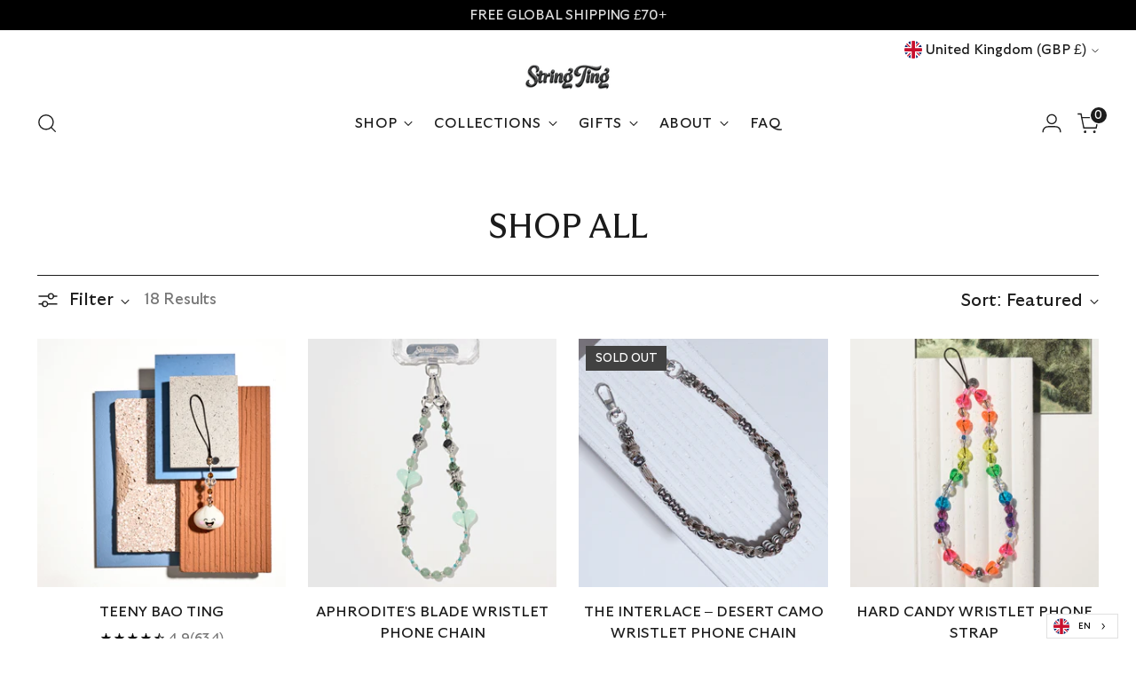

--- FILE ---
content_type: text/html; charset=utf-8
request_url: https://stringting.com/collections/shopalltings/colour__green
body_size: 73007
content:
<!doctype html>

<!--
  ___                 ___           ___           ___
       /  /\                     /__/\         /  /\         /  /\
      /  /:/_                    \  \:\       /  /:/        /  /::\
     /  /:/ /\  ___     ___       \  \:\     /  /:/        /  /:/\:\
    /  /:/ /:/ /__/\   /  /\  ___  \  \:\   /  /:/  ___   /  /:/  \:\
   /__/:/ /:/  \  \:\ /  /:/ /__/\  \__\:\ /__/:/  /  /\ /__/:/ \__\:\
   \  \:\/:/    \  \:\  /:/  \  \:\ /  /:/ \  \:\ /  /:/ \  \:\ /  /:/
    \  \::/      \  \:\/:/    \  \:\  /:/   \  \:\  /:/   \  \:\  /:/
     \  \:\       \  \::/      \  \:\/:/     \  \:\/:/     \  \:\/:/
      \  \:\       \__\/        \  \::/       \  \::/       \  \::/
       \__\/                     \__\/         \__\/         \__\/

  --------------------------------------------------------------------
  #  Stiletto v5.1.0
  #  Documentation: https://help.fluorescent.co/v/stiletto
  #  Purchase: https://themes.shopify.com/themes/stiletto/
  #  A product by Fluorescent: https://fluorescent.co/
  --------------------------------------------------------------------
-->

<html class="no-js" lang="en" style="--announcement-height: 1px;">
  <head>
    

    <meta charset="UTF-8">
    <meta http-equiv="X-UA-Compatible" content="IE=edge,chrome=1">
    <meta name="viewport" content="width=device-width,initial-scale=1">
    




  <meta name="description" content="There’s no Ting like a String Ting.">



    <link rel="canonical" href="https://stringting.com/collections/shopalltings/colour__green">
    <link rel="preconnect" href="https://cdn.shopify.com" crossorigin><link rel="shortcut icon" href="//stringting.com/cdn/shop/files/Untitled_design.jpg?crop=center&height=32&v=1760589684&width=32" type="image/png"><title>Shop All
&ndash; Tagged &quot;colour__green&quot;&ndash; String Ting London</title><link rel="preconnect" href="https://fonts.shopifycdn.com" crossorigin>
    <link rel="preload" href="https://cdn.shopify.com/s/files/1/0471/1232/3231/files/GTUltra-Regular.woff?v=1735528066" as="font" type="font/woff" crossorigin="anonymous">
    <link rel="preload" href="https://cdn.shopify.com/s/files/1/0471/1232/3231/files/GTUltraMedian-Regular.woff2?v=1735528075" as="font" type="font/woff2" crossorigin="anonymous">
    <link rel="preload" href="https://cdn.shopify.com/s/files/1/0471/1232/3231/files/GT-Ultra-Standard-Bold.woff2?v=1746097055" as="font" type="font/woff2" crossorigin="anonymous">

    





  




<meta property="og:url" content="https://stringting.com/collections/shopalltings/colour__green">
<meta property="og:site_name" content="String Ting London">
<meta property="og:type" content="website">
<meta property="og:title" content="Shop All">
<meta property="og:description" content="There’s no Ting like a String Ting.">
<meta property="og:image" content="http://stringting.com/cdn/shop/files/Untitled_design.zip_-_5_1080x1350.png?v=1760589572">
<meta property="og:image:secure_url" content="https://stringting.com/cdn/shop/files/Untitled_design.zip_-_5_1080x1350.png?v=1760589572">



<meta name="twitter:title" content="Shop All">
<meta name="twitter:description" content="There’s no Ting like a String Ting.">
<meta name="twitter:card" content="summary_large_image">
<meta name="twitter:image" content="https://stringting.com/cdn/shop/files/Untitled_design.zip_-_5_1080x1350.png?v=1760589572">
<meta name="twitter:image:width" content="480">
<meta name="twitter:image:height" content="480">

<script type="application/ld+json">
  {
    "@context": "https://schema.org",
    "@type": "BreadcrumbList",
    "itemListElement": [{
        "@type": "ListItem",
        "position": 1,
        "name": "Translation missing: en.general.home",
        "item": "https://stringting.com"
      },{
            "@type": "ListItem",
            "position": 2,
            "name": "Shop All",
            "item": "https://stringting.com/collections/shopalltings"
          }]
  }
</script><script>
  console.log('Stiletto v5.1.0 by Fluorescent');

  document.documentElement.className = document.documentElement.className.replace('no-js', '');
  if (window.matchMedia(`(prefers-reduced-motion: reduce)`) === true || window.matchMedia(`(prefers-reduced-motion: reduce)`).matches === true) {
    document.documentElement.classList.add('prefers-reduced-motion');
  } else {
    document.documentElement.classList.add('do-anim');
  }

  window.theme = {
    version: 'v5.1.0',
    themeName: 'Stiletto',
    moneyFormat: "£{{amount}}",
    strings: {
      name: "String Ting London",
      accessibility: {
        play_video: "Play",
        pause_video: "Pause",
        range_lower: "Lower",
        range_upper: "Upper"
      },
      product: {
        no_shipping_rates: "Shipping rate unavailable",
        country_placeholder: "Country\/Region",
        review: "Write a review"
      },
      products: {
        product: {
          unavailable: "Unavailable",
          unitPrice: "Unit price",
          unitPriceSeparator: "per",
          sku: "SKU"
        }
      },
      cart: {
        editCartNote: "Edit order notes",
        addCartNote: "Add order notes",
        quantityError: "You have the maximum number of this product in your cart"
      },
      pagination: {
        viewing: "You’re viewing {{ of }} of {{ total }}",
        products: "products",
        results: "results"
      }
    },
    routes: {
      root: "/",
      cart: {
        base: "/cart",
        add: "/cart/add",
        change: "/cart/change",
        update: "/cart/update",
        clear: "/cart/clear",
        // Manual routes until Shopify adds support
        shipping: "/cart/shipping_rates",
      },
      // Manual routes until Shopify adds support
      products: "/products",
      productRecommendations: "/recommendations/products",
      predictive_search_url: '/search/suggest',
    },
    icons: {
      chevron: "\u003cspan class=\"icon icon-new icon-chevron \"\u003e\n  \u003csvg viewBox=\"0 0 24 24\" fill=\"none\" xmlns=\"http:\/\/www.w3.org\/2000\/svg\"\u003e\u003cpath d=\"M1.875 7.438 12 17.563 22.125 7.438\" stroke=\"currentColor\" stroke-width=\"2\"\/\u003e\u003c\/svg\u003e\n\u003c\/span\u003e\n",
      close: "\u003cspan class=\"icon icon-new icon-close \"\u003e\n  \u003csvg viewBox=\"0 0 24 24\" fill=\"none\" xmlns=\"http:\/\/www.w3.org\/2000\/svg\"\u003e\u003cpath d=\"M2.66 1.34 2 .68.68 2l.66.66 1.32-1.32zm18.68 21.32.66.66L23.32 22l-.66-.66-1.32 1.32zm1.32-20 .66-.66L22 .68l-.66.66 1.32 1.32zM1.34 21.34.68 22 2 23.32l.66-.66-1.32-1.32zm0-18.68 10 10 1.32-1.32-10-10-1.32 1.32zm11.32 10 10-10-1.32-1.32-10 10 1.32 1.32zm-1.32-1.32-10 10 1.32 1.32 10-10-1.32-1.32zm0 1.32 10 10 1.32-1.32-10-10-1.32 1.32z\" fill=\"currentColor\"\/\u003e\u003c\/svg\u003e\n\u003c\/span\u003e\n",
      zoom: "\u003cspan class=\"icon icon-new icon-zoom \"\u003e\n  \u003csvg viewBox=\"0 0 24 24\" fill=\"none\" xmlns=\"http:\/\/www.w3.org\/2000\/svg\"\u003e\u003cpath d=\"M10.3,19.71c5.21,0,9.44-4.23,9.44-9.44S15.51,.83,10.3,.83,.86,5.05,.86,10.27s4.23,9.44,9.44,9.44Z\" fill=\"none\" stroke=\"currentColor\" stroke-linecap=\"round\" stroke-miterlimit=\"10\" stroke-width=\"1.63\"\/\u003e\n        \u003cpath d=\"M5.05,10.27H15.54\" fill=\"none\" stroke=\"currentColor\" stroke-miterlimit=\"10\" stroke-width=\"1.63\"\/\u003e\n        \u003cpath class=\"cross-up\" d=\"M10.3,5.02V15.51\" fill=\"none\" stroke=\"currentColor\" stroke-miterlimit=\"10\" stroke-width=\"1.63\"\/\u003e\n        \u003cpath d=\"M16.92,16.9l6.49,6.49\" fill=\"none\" stroke=\"currentColor\" stroke-miterlimit=\"10\" stroke-width=\"1.63\"\/\u003e\u003c\/svg\u003e\n\u003c\/span\u003e\n"
    },
    coreData: {
      n: "Stiletto",
      v: "v5.1.0",
    }
  }

  window.theme.searchableFields = "body,product_type,title,variants.title,vendor";

  
</script>

    <style>
  @font-face {
        font-family: 'GT Ultra'; 
        src: url('https://cdn.shopify.com/s/files/1/0471/1232/3231/files/GTUltra-Regular.woff?v=1735528066') format('woff2');
        font-weight: normal;
        font-style: normal;
      font-display: swap;
    } 
    @font-face {
        font-family: 'GT Ultra Median'; 
        src: url('https://cdn.shopify.com/s/files/1/0471/1232/3231/files/GTUltraMedian-Regular.woff2?v=1735528075') format('woff2'); 
        font-weight: normal;
        font-style: normal;
        font-display: swap;
    }
    @font-face {
        font-family: 'GT Ultra bold'; 
        src: url('https://cdn.shopify.com/s/files/1/0471/1232/3231/files/GT-Ultra-Standard-Bold.woff2?v=1746097055') format('woff2'); 
        font-weight: normal;
        font-style: normal;
        font-display: swap;
    }

  @font-face {
  font-family: Asul;
  font-weight: 400;
  font-style: normal;
  font-display: swap;
  src: url("//stringting.com/cdn/fonts/asul/asul_n4.814c5323104eaec8052c156ea81d27e4cc2ecc89.woff2") format("woff2"),
       url("//stringting.com/cdn/fonts/asul/asul_n4.fad4580d0c2a0762bf2eec95df0ca1bba03e7345.woff") format("woff");
}

  @font-face {
  font-family: "Libre Baskerville";
  font-weight: 400;
  font-style: normal;
  font-display: swap;
  src: url("//stringting.com/cdn/fonts/libre_baskerville/librebaskerville_n4.2ec9ee517e3ce28d5f1e6c6e75efd8a97e59c189.woff2") format("woff2"),
       url("//stringting.com/cdn/fonts/libre_baskerville/librebaskerville_n4.323789551b85098885c8eccedfb1bd8f25f56007.woff") format("woff");
}

  
  @font-face {
  font-family: Inter;
  font-weight: 400;
  font-style: normal;
  font-display: swap;
  src: url("//stringting.com/cdn/fonts/inter/inter_n4.b2a3f24c19b4de56e8871f609e73ca7f6d2e2bb9.woff2") format("woff2"),
       url("//stringting.com/cdn/fonts/inter/inter_n4.af8052d517e0c9ffac7b814872cecc27ae1fa132.woff") format("woff");
}

  @font-face {
  font-family: Inter;
  font-weight: 700;
  font-style: normal;
  font-display: swap;
  src: url("//stringting.com/cdn/fonts/inter/inter_n7.02711e6b374660cfc7915d1afc1c204e633421e4.woff2") format("woff2"),
       url("//stringting.com/cdn/fonts/inter/inter_n7.6dab87426f6b8813070abd79972ceaf2f8d3b012.woff") format("woff");
}

  @font-face {
  font-family: Inter;
  font-weight: 400;
  font-style: italic;
  font-display: swap;
  src: url("//stringting.com/cdn/fonts/inter/inter_i4.feae1981dda792ab80d117249d9c7e0f1017e5b3.woff2") format("woff2"),
       url("//stringting.com/cdn/fonts/inter/inter_i4.62773b7113d5e5f02c71486623cf828884c85c6e.woff") format("woff");
}

  @font-face {
  font-family: Inter;
  font-weight: 700;
  font-style: italic;
  font-display: swap;
  src: url("//stringting.com/cdn/fonts/inter/inter_i7.b377bcd4cc0f160622a22d638ae7e2cd9b86ea4c.woff2") format("woff2"),
       url("//stringting.com/cdn/fonts/inter/inter_i7.7c69a6a34e3bb44fcf6f975857e13b9a9b25beb4.woff") format("woff");
}


  :root {
    --color-text: #1c1c1c;
    --color-text-8-percent: rgba(28, 28, 28, 0.08);  
    --color-text-alpha: rgba(28, 28, 28, 0.35);
    --color-text-meta: rgba(28, 28, 28, 0.6);
    --color-text-link: #1c1c1c;
    --color-text-error: #D02F2E;
    --color-text-success: #478947;

    --color-background: #ffffff;
    --color-background-semi-transparent-80: rgba(255, 255, 255, 0.8);
    --color-background-semi-transparent-90: rgba(255, 255, 255, 0.9);

    --color-background-transparent: rgba(255, 255, 255, 0);
    --color-border: #1c1c1c;
    --color-border-meta: rgba(28, 28, 28, 0.6);
    --color-overlay: rgba(0, 0, 0, 0.7);

    --color-background-meta: #f5f5f5;
    --color-background-meta-alpha: rgba(245, 245, 245, 0.6);
    --color-background-darker-meta: #e8e8e8;
    --color-background-darker-meta-alpha: rgba(232, 232, 232, 0.6);
    --color-background-placeholder: #e8e8e8;
    --color-background-placeholder-lighter: #f0f0f0;
    --color-foreground-placeholder: rgba(28, 28, 28, 0.4);

    --color-border-input: #1c1c1c;
    --color-border-input-alpha: rgba(28, 28, 28, 0.25);
    --color-text-input: #1c1c1c;
    --color-text-input-alpha: rgba(28, 28, 28, 0.04);

    --color-text-button: #ffffff;

    --color-background-button: #1c1c1c;
    --color-background-button-alpha: rgba(28, 28, 28, 0.6);
    --color-background-outline-button-alpha: rgba(28, 28, 28, 0.1);
    --color-background-button-hover: #4f4f4f;

    --color-icon: rgba(28, 28, 28, 0.4);
    --color-icon-darker: rgba(28, 28, 28, 0.6);

    --color-text-sale-badge: #d21404;
    --color-background-sold-badge: #414141;
    --color-text-sold-badge: #ffffff;

    --color-text-header: #1c1c1c;
    --color-text-header-half-transparent: rgba(28, 28, 28, 0.5);

    --color-background-header: #ffffff;
    --color-background-header-transparent: rgba(255, 255, 255, 0);
    --color-icon-header: #1c1c1c;
    --color-shadow-header: rgba(0, 0, 0, 0.15);

    --color-background-footer: #efefef;
    --color-text-footer: #1c1c1c;
    --color-text-footer-subdued: rgba(28, 28, 28, 0.7);

    --color-products-sale-price: #d21404;
    --color-products-rating-star: #000000;

    --color-products-stock-good: #435830;
    --color-products-stock-medium: #e69b1d;
    --color-products-stock-bad: #aaaaaa;
    --color-products-stock-bad: #aaaaaa;

    --font-logo: Asul, serif;
    --font-logo-weight: 400;
    --font-logo-style: normal;
    --logo-text-transform: uppercase;
    --logo-letter-spacing: -0.015em;

    --font-heading: "Libre Baskerville", serif;
    --font-heading: 'GT Ultra Median', serif;
    --font-heading-weight: 400;
    --font-heading-style: normal;
    --font-heading-text-transform: uppercase;
    --font-heading-base-letter-spacing: 0.0em;
    --font-heading-base-size: 38px;

    --font-body: Inter, sans-serif;
    --font-body: 'GT Ultra', sans-serif;
    --font-body-weight: 400;
    --font-body-style: normal;
    --font-body-italic: italic;
    --font-body-bold-weight: 700;
    --font-body-base-letter-spacing: -0.005em;
    --font-body-base-size: 20px;

    /* Typography */
    --line-height-heading: 1.1;
    --line-height-subheading: 1.33;
    --line-height-body: 1.5;

    --logo-font-size: 
clamp(1.75rem, 1.5687154696132597rem + 0.7734806629834254vw, 2.1875rem)
;

    --font-size-navigation-base: 16px;
    --font-navigation-base-letter-spacing: 0.025em;
    --font-navigation-base-text-transform: uppercase;

    --font-size-heading-display-1: 
clamp(2.671875rem, 2.3028314917127073rem + 1.574585635359116vw, 3.5625rem)
;
    --font-size-heading-display-2: 
clamp(2.37440625rem, 2.0464495856353593rem + 1.3992817679558012vw, 3.165875rem)
;
    --font-size-heading-display-3: 
clamp(2.07800625rem, 1.7909888121546962rem + 1.22460773480663vw, 2.770675rem)
;
    --font-size-heading-1-base: 
clamp(1.78125rem, 1.535220994475138rem + 1.0497237569060773vw, 2.375rem)
;
    --font-size-heading-2-base: 
clamp(1.55859375rem, 1.3433183701657458rem + 0.9185082872928177vw, 2.078125rem)
;
    --font-size-heading-3-base: 
clamp(1.3359375rem, 1.1514157458563536rem + 0.787292817679558vw, 1.78125rem)
;
    --font-size-heading-4-base: 
clamp(1.03846875rem, 0.8950338397790055rem + 0.611988950276243vw, 1.384625rem)
;
    --font-size-heading-5-base: 
clamp(0.890625rem, 0.767610497237569rem + 0.5248618784530387vw, 1.1875rem)
;
    --font-size-heading-6-base: 
clamp(0.741rem, 0.6386519337016574rem + 0.4366850828729282vw, 0.988rem)
;
    --font-size-body-400: 
clamp(1.770125rem, 1.6406878453038674rem + 0.5522651933701658vw, 2.0825rem)
;
    --font-size-body-350: 
clamp(1.6521875rem, 1.5313743093922652rem + 0.5154696132596684vw, 1.94375rem)
;
    --font-size-body-300: 
clamp(1.53425rem, 1.422060773480663rem + 0.4786740331491713vw, 1.805rem)
;
    --font-size-body-250: 
clamp(1.4163125rem, 1.3127472375690608rem + 0.441878453038674vw, 1.66625rem)
;
    --font-size-body-200: 
clamp(1.298375rem, 1.2034337016574586rem + 0.4050828729281768vw, 1.5275rem)
;
    --font-size-body-150: 
clamp(1.1804375rem, 1.0941201657458564rem + 0.3682872928176796vw, 1.38875rem)
;
    --font-size-body-100: 
clamp(1.0625rem, 0.9848066298342542rem + 0.3314917127071823vw, 1.25rem)
;
    --font-size-body-75: 
clamp(0.9435rem, 0.8745082872928177rem + 0.2943646408839779vw, 1.11rem)
;
    --font-size-body-60: 
clamp(0.8735875rem, 0.8097080110497238rem + 0.2725524861878453vw, 1.02775rem)
;
    --font-size-body-50: 
clamp(0.8255625rem, 0.7651947513812155rem + 0.2575690607734807vw, 0.97125rem)
;
    --font-size-body-25: 
clamp(0.767125rem, 0.7110303867403315rem + 0.23933701657458564vw, 0.9025rem)
;
    --font-size-body-20: 
clamp(0.707625rem, 0.6558812154696133rem + 0.22077348066298344vw, 0.8325rem)
;

    /* Buttons */
    
      --button-padding-multiplier: 1;
      --font-size-button: var(--font-size-body-50);
      --font-size-button-x-small: var(--font-size-body-25);
    

    --font-button-text-transform: uppercase;
    --button-letter-spacing: 0.0em;
    --line-height-button: 1.45;

    /* Product badges */
    
      --font-size-product-badge: var(--font-size-body-20);
    

    --font-product-badge-text-transform: uppercase;

    /* Product listing titles */
    
      --font-size-listing-title: var(--font-size-body-60);
    

    --font-product-listing-title-text-transform: uppercase;
    --font-product-listing-title-base-letter-spacing: 0.0em;

    /* Shopify pay specific */
    --payment-terms-background-color: #f5f5f5;
  }

  @supports not (font-size: clamp(10px, 3.3vw, 20px)) {
    :root {
      --logo-font-size: 
1.96875rem
;
      --font-size-heading-display-1: 
3.1171875rem
;
      --font-size-heading-display-2: 
2.770140625rem
;
      --font-size-heading-display-3: 
2.424340625rem
;
      --font-size-heading-1-base: 
2.078125rem
;
      --font-size-heading-2-base: 
1.818359375rem
;
      --font-size-heading-3-base: 
1.55859375rem
;
      --font-size-heading-4-base: 
1.211546875rem
;
      --font-size-heading-5-base: 
1.0390625rem
;
      --font-size-heading-6-base: 
0.8645rem
;
      --font-size-body-400: 
1.9263125rem
;
      --font-size-body-350: 
1.79796875rem
;
      --font-size-body-300: 
1.669625rem
;
      --font-size-body-250: 
1.54128125rem
;
      --font-size-body-200: 
1.4129375rem
;
      --font-size-body-150: 
1.28459375rem
;
      --font-size-body-100: 
1.15625rem
;
      --font-size-body-75: 
1.02675rem
;
      --font-size-body-60: 
0.95066875rem
;
      --font-size-body-50: 
0.89840625rem
;
      --font-size-body-25: 
0.8348125rem
;
      --font-size-body-20: 
0.7700625rem
;
    }
  }.product-badge[data-handle="conscious"]{
        color: #346b17;
      }
    
.product-badge[data-handle="best-seller"]{
        color: #000000;
      }
    
.product-badge[data-handle="new"],.product-badge[data-handle="popular"]{
        color: #000000;
      }
    

</style>

<script>
  flu = window.flu || {};
  flu.chunks = {
    photoswipe: "//stringting.com/cdn/shop/t/262/assets/photoswipe-chunk.js?v=18659099751219271031761221869",
    swiper: "//stringting.com/cdn/shop/t/262/assets/swiper-chunk.js?v=73725226959832986321761221870",
    nouislider: "//stringting.com/cdn/shop/t/262/assets/nouislider-chunk.js?v=131351027671466727271761221868",
    polyfillInert: "//stringting.com/cdn/shop/t/262/assets/polyfill-inert-chunk.js?v=9775187524458939151761221870",
    polyfillResizeObserver: "//stringting.com/cdn/shop/t/262/assets/polyfill-resize-observer-chunk.js?v=46656",
  };
</script>





  <script type="module" src="//stringting.com/cdn/shop/t/262/assets/theme.min.js?v=135192810605745444481761221874"></script>










<script defer>
  var defineVH = function () {
    document.documentElement.style.setProperty('--vh', window.innerHeight * 0.01 + 'px');
  };
  window.addEventListener('resize', defineVH);
  window.addEventListener('orientationchange', defineVH);
  defineVH();
</script>

<link href="//stringting.com/cdn/shop/t/262/assets/theme.css?v=30151140887621275651766001150" rel="stylesheet" type="text/css" media="all" />


  <link href="//stringting.com/cdn/shop/t/262/assets/custom.css?v=154317966928220002571765901611" rel="stylesheet" type="text/css" media="all" />

<script type="text/javascript">
      let analyticsLoaded = false;

      function loadTrackingScripts() {
      if (analyticsLoaded) return;
      analyticsLoaded = true;

      // Load Google Tag Manager
      (function(w,d,s,l,i){
        w[l]=w[l]||[];w[l].push({'gtm.start': new Date().getTime(), event:'gtm.js'});
        var f=d.getElementsByTagName(s)[0],
            j=d.createElement(s),
            dl=l!='dataLayer'?'&l='+l:'';
        j.async=true;
        j.src='https://www.googletagmanager.com/gtm.js?id='+i+dl;
        f.parentNode.insertBefore(j,f);
      })(window,document,'script','dataLayer','GTM-NP73DH9K');

      // Load Microsoft Clarity
      (function(c,l,a,r,i,t,y){
        c[a]=c[a]||function(){(c[a].q=c[a].q||[]).push(arguments)};
        t=l.createElement(r);t.async=0;t.src="https://www.clarity.ms/tag/"+i;
        y=l.getElementsByTagName(r)[0];y.parentNode.insertBefore(t,y);
      })(window, document, "clarity", "script", "mlioioxzy6");

      // Clean up event listeners
      window.removeEventListener("scroll", loadTrackingScripts);
      window.removeEventListener("mousemove", loadTrackingScripts);
      window.removeEventListener("touchstart", loadTrackingScripts);
      window.removeEventListener("keydown", loadTrackingScripts);
      }

      // Listen for first user interaction
      window.addEventListener("scroll", loadTrackingScripts, { once: true });
      window.addEventListener("mousemove", loadTrackingScripts, { once: true });
      window.addEventListener("touchstart", loadTrackingScripts, { once: true });
      window.addEventListener("keydown", loadTrackingScripts, { once: true });
    </script>

    <script>window.performance && window.performance.mark && window.performance.mark('shopify.content_for_header.start');</script><meta name="google-site-verification" content="s_GZXHYGlcuVKutHZ9SsKwXnXtrK6cXst6QvrciwPAE">
<meta name="facebook-domain-verification" content="1wadn311a0vxjofuej7uj95m8p77b8">
<meta name="facebook-domain-verification" content="7ziwak2ytrzkg071t5i8p69j7mamiu">
<meta name="google-site-verification" content="TspmyZ9KiZtdaycRZJ7SFdBlLwQ_D9d7Ff0uDkuZr5k">
<meta id="shopify-digital-wallet" name="shopify-digital-wallet" content="/47112323231/digital_wallets/dialog">
<meta name="shopify-checkout-api-token" content="162bb7c53bbd08a0ae5ee97ddd4d0575">
<meta id="in-context-paypal-metadata" data-shop-id="47112323231" data-venmo-supported="false" data-environment="production" data-locale="en_US" data-paypal-v4="true" data-currency="GBP">
<link rel="alternate" type="application/atom+xml" title="Feed" href="/collections/shopalltings/colour__green.atom" />
<link rel="alternate" hreflang="x-default" href="https://stringting.com/collections/shopalltings/colour__green">
<link rel="alternate" hreflang="en" href="https://stringting.com/collections/shopalltings/colour__green">
<link rel="alternate" hreflang="ja" href="https://stringting.com/ja/collections/shopalltings/colour__green">
<link rel="alternate" hreflang="ko" href="https://stringting.com/ko/collections/shopalltings/colour__green">
<link rel="alternate" hreflang="ko-KR" href="https://stringting.com/ko-kr/collections/shopalltings/colour__green">
<link rel="alternate" hreflang="en-KR" href="https://stringting.com/en-kr/collections/shopalltings/colour__green">
<link rel="alternate" hreflang="ja-JP" href="https://stringting.com/ja-jp/collections/shopalltings/colour__green">
<link rel="alternate" hreflang="en-JP" href="https://stringting.com/en-jp/collections/shopalltings/colour__green">
<link rel="alternate" hreflang="en-US" href="https://stringting.com/en-us/collections/shopalltings/colour__green">
<link rel="alternate" hreflang="en-CN" href="https://stringting.com/en-cn/collections/shopalltings/colour__green">
<link rel="alternate" hreflang="en-HK" href="https://stringting.com/en-hk/collections/shopalltings/colour__green">
<link rel="alternate" hreflang="en-CA" href="https://stringting.com/en-ca/collections/shopalltings/colour__green">
<link rel="alternate" hreflang="en-TW" href="https://stringting.com/en-tw/collections/shopalltings/colour__green">
<link rel="alternate" type="application/json+oembed" href="https://stringting.com/collections/shopalltings/colour__green.oembed">
<script async="async" src="/checkouts/internal/preloads.js?locale=en-GB"></script>
<link rel="preconnect" href="https://shop.app" crossorigin="anonymous">
<script async="async" src="https://shop.app/checkouts/internal/preloads.js?locale=en-GB&shop_id=47112323231" crossorigin="anonymous"></script>
<script id="apple-pay-shop-capabilities" type="application/json">{"shopId":47112323231,"countryCode":"GB","currencyCode":"GBP","merchantCapabilities":["supports3DS"],"merchantId":"gid:\/\/shopify\/Shop\/47112323231","merchantName":"String Ting London","requiredBillingContactFields":["postalAddress","email"],"requiredShippingContactFields":["postalAddress","email"],"shippingType":"shipping","supportedNetworks":["visa","maestro","masterCard","amex","discover","elo"],"total":{"type":"pending","label":"String Ting London","amount":"1.00"},"shopifyPaymentsEnabled":true,"supportsSubscriptions":true}</script>
<script id="shopify-features" type="application/json">{"accessToken":"162bb7c53bbd08a0ae5ee97ddd4d0575","betas":["rich-media-storefront-analytics"],"domain":"stringting.com","predictiveSearch":true,"shopId":47112323231,"locale":"en"}</script>
<script>var Shopify = Shopify || {};
Shopify.shop = "string-ting-london.myshopify.com";
Shopify.locale = "en";
Shopify.currency = {"active":"GBP","rate":"1.0"};
Shopify.country = "GB";
Shopify.theme = {"name":"stringting-Luster\/reverted-theme-2","id":152180621534,"schema_name":"Stiletto","schema_version":"5.1.0","theme_store_id":null,"role":"main"};
Shopify.theme.handle = "null";
Shopify.theme.style = {"id":null,"handle":null};
Shopify.cdnHost = "stringting.com/cdn";
Shopify.routes = Shopify.routes || {};
Shopify.routes.root = "/";</script>
<script type="module">!function(o){(o.Shopify=o.Shopify||{}).modules=!0}(window);</script>
<script>!function(o){function n(){var o=[];function n(){o.push(Array.prototype.slice.apply(arguments))}return n.q=o,n}var t=o.Shopify=o.Shopify||{};t.loadFeatures=n(),t.autoloadFeatures=n()}(window);</script>
<script>
  window.ShopifyPay = window.ShopifyPay || {};
  window.ShopifyPay.apiHost = "shop.app\/pay";
  window.ShopifyPay.redirectState = null;
</script>
<script id="shop-js-analytics" type="application/json">{"pageType":"collection"}</script>
<script defer="defer" async type="module" src="//stringting.com/cdn/shopifycloud/shop-js/modules/v2/client.init-shop-cart-sync_BT-GjEfc.en.esm.js"></script>
<script defer="defer" async type="module" src="//stringting.com/cdn/shopifycloud/shop-js/modules/v2/chunk.common_D58fp_Oc.esm.js"></script>
<script defer="defer" async type="module" src="//stringting.com/cdn/shopifycloud/shop-js/modules/v2/chunk.modal_xMitdFEc.esm.js"></script>
<script type="module">
  await import("//stringting.com/cdn/shopifycloud/shop-js/modules/v2/client.init-shop-cart-sync_BT-GjEfc.en.esm.js");
await import("//stringting.com/cdn/shopifycloud/shop-js/modules/v2/chunk.common_D58fp_Oc.esm.js");
await import("//stringting.com/cdn/shopifycloud/shop-js/modules/v2/chunk.modal_xMitdFEc.esm.js");

  window.Shopify.SignInWithShop?.initShopCartSync?.({"fedCMEnabled":true,"windoidEnabled":true});

</script>
<script>
  window.Shopify = window.Shopify || {};
  if (!window.Shopify.featureAssets) window.Shopify.featureAssets = {};
  window.Shopify.featureAssets['shop-js'] = {"shop-cart-sync":["modules/v2/client.shop-cart-sync_DZOKe7Ll.en.esm.js","modules/v2/chunk.common_D58fp_Oc.esm.js","modules/v2/chunk.modal_xMitdFEc.esm.js"],"init-fed-cm":["modules/v2/client.init-fed-cm_B6oLuCjv.en.esm.js","modules/v2/chunk.common_D58fp_Oc.esm.js","modules/v2/chunk.modal_xMitdFEc.esm.js"],"shop-cash-offers":["modules/v2/client.shop-cash-offers_D2sdYoxE.en.esm.js","modules/v2/chunk.common_D58fp_Oc.esm.js","modules/v2/chunk.modal_xMitdFEc.esm.js"],"shop-login-button":["modules/v2/client.shop-login-button_QeVjl5Y3.en.esm.js","modules/v2/chunk.common_D58fp_Oc.esm.js","modules/v2/chunk.modal_xMitdFEc.esm.js"],"pay-button":["modules/v2/client.pay-button_DXTOsIq6.en.esm.js","modules/v2/chunk.common_D58fp_Oc.esm.js","modules/v2/chunk.modal_xMitdFEc.esm.js"],"shop-button":["modules/v2/client.shop-button_DQZHx9pm.en.esm.js","modules/v2/chunk.common_D58fp_Oc.esm.js","modules/v2/chunk.modal_xMitdFEc.esm.js"],"avatar":["modules/v2/client.avatar_BTnouDA3.en.esm.js"],"init-windoid":["modules/v2/client.init-windoid_CR1B-cfM.en.esm.js","modules/v2/chunk.common_D58fp_Oc.esm.js","modules/v2/chunk.modal_xMitdFEc.esm.js"],"init-shop-for-new-customer-accounts":["modules/v2/client.init-shop-for-new-customer-accounts_C_vY_xzh.en.esm.js","modules/v2/client.shop-login-button_QeVjl5Y3.en.esm.js","modules/v2/chunk.common_D58fp_Oc.esm.js","modules/v2/chunk.modal_xMitdFEc.esm.js"],"init-shop-email-lookup-coordinator":["modules/v2/client.init-shop-email-lookup-coordinator_BI7n9ZSv.en.esm.js","modules/v2/chunk.common_D58fp_Oc.esm.js","modules/v2/chunk.modal_xMitdFEc.esm.js"],"init-shop-cart-sync":["modules/v2/client.init-shop-cart-sync_BT-GjEfc.en.esm.js","modules/v2/chunk.common_D58fp_Oc.esm.js","modules/v2/chunk.modal_xMitdFEc.esm.js"],"shop-toast-manager":["modules/v2/client.shop-toast-manager_DiYdP3xc.en.esm.js","modules/v2/chunk.common_D58fp_Oc.esm.js","modules/v2/chunk.modal_xMitdFEc.esm.js"],"init-customer-accounts":["modules/v2/client.init-customer-accounts_D9ZNqS-Q.en.esm.js","modules/v2/client.shop-login-button_QeVjl5Y3.en.esm.js","modules/v2/chunk.common_D58fp_Oc.esm.js","modules/v2/chunk.modal_xMitdFEc.esm.js"],"init-customer-accounts-sign-up":["modules/v2/client.init-customer-accounts-sign-up_iGw4briv.en.esm.js","modules/v2/client.shop-login-button_QeVjl5Y3.en.esm.js","modules/v2/chunk.common_D58fp_Oc.esm.js","modules/v2/chunk.modal_xMitdFEc.esm.js"],"shop-follow-button":["modules/v2/client.shop-follow-button_CqMgW2wH.en.esm.js","modules/v2/chunk.common_D58fp_Oc.esm.js","modules/v2/chunk.modal_xMitdFEc.esm.js"],"checkout-modal":["modules/v2/client.checkout-modal_xHeaAweL.en.esm.js","modules/v2/chunk.common_D58fp_Oc.esm.js","modules/v2/chunk.modal_xMitdFEc.esm.js"],"shop-login":["modules/v2/client.shop-login_D91U-Q7h.en.esm.js","modules/v2/chunk.common_D58fp_Oc.esm.js","modules/v2/chunk.modal_xMitdFEc.esm.js"],"lead-capture":["modules/v2/client.lead-capture_BJmE1dJe.en.esm.js","modules/v2/chunk.common_D58fp_Oc.esm.js","modules/v2/chunk.modal_xMitdFEc.esm.js"],"payment-terms":["modules/v2/client.payment-terms_Ci9AEqFq.en.esm.js","modules/v2/chunk.common_D58fp_Oc.esm.js","modules/v2/chunk.modal_xMitdFEc.esm.js"]};
</script>
<script>(function() {
  var isLoaded = false;
  function asyncLoad() {
    if (isLoaded) return;
    isLoaded = true;
    var urls = ["https:\/\/static.shareasale.com\/json\/shopify\/deduplication.js?shop=string-ting-london.myshopify.com","https:\/\/static.shareasale.com\/json\/shopify\/shareasale-tracking.js?sasmid=120906\u0026ssmtid=19038\u0026shop=string-ting-london.myshopify.com","https:\/\/cdn.weglot.com\/weglot_script_tag.js?shop=string-ting-london.myshopify.com","https:\/\/cdn.nfcube.com\/instafeed-0a1288c5572b6c83bb00cb14cec11a0e.js?shop=string-ting-london.myshopify.com"];
    for (var i = 0; i < urls.length; i++) {
      var s = document.createElement('script');
      s.type = 'text/javascript';
      s.async = true;
      s.src = urls[i];
      var x = document.getElementsByTagName('script')[0];
      x.parentNode.insertBefore(s, x);
    }
  };
  if(window.attachEvent) {
    window.attachEvent('onload', asyncLoad);
  } else {
    window.addEventListener('load', asyncLoad, false);
  }
})();</script>
<script id="__st">var __st={"a":47112323231,"offset":0,"reqid":"db0b2a43-8617-4269-91ef-ddc1e5e9aa02-1769079738","pageurl":"stringting.com\/collections\/shopalltings\/colour__green","u":"d803021c2763","p":"collection","rtyp":"collection","rid":220590276767};</script>
<script>window.ShopifyPaypalV4VisibilityTracking = true;</script>
<script id="captcha-bootstrap">!function(){'use strict';const t='contact',e='account',n='new_comment',o=[[t,t],['blogs',n],['comments',n],[t,'customer']],c=[[e,'customer_login'],[e,'guest_login'],[e,'recover_customer_password'],[e,'create_customer']],r=t=>t.map((([t,e])=>`form[action*='/${t}']:not([data-nocaptcha='true']) input[name='form_type'][value='${e}']`)).join(','),a=t=>()=>t?[...document.querySelectorAll(t)].map((t=>t.form)):[];function s(){const t=[...o],e=r(t);return a(e)}const i='password',u='form_key',d=['recaptcha-v3-token','g-recaptcha-response','h-captcha-response',i],f=()=>{try{return window.sessionStorage}catch{return}},m='__shopify_v',_=t=>t.elements[u];function p(t,e,n=!1){try{const o=window.sessionStorage,c=JSON.parse(o.getItem(e)),{data:r}=function(t){const{data:e,action:n}=t;return t[m]||n?{data:e,action:n}:{data:t,action:n}}(c);for(const[e,n]of Object.entries(r))t.elements[e]&&(t.elements[e].value=n);n&&o.removeItem(e)}catch(o){console.error('form repopulation failed',{error:o})}}const l='form_type',E='cptcha';function T(t){t.dataset[E]=!0}const w=window,h=w.document,L='Shopify',v='ce_forms',y='captcha';let A=!1;((t,e)=>{const n=(g='f06e6c50-85a8-45c8-87d0-21a2b65856fe',I='https://cdn.shopify.com/shopifycloud/storefront-forms-hcaptcha/ce_storefront_forms_captcha_hcaptcha.v1.5.2.iife.js',D={infoText:'Protected by hCaptcha',privacyText:'Privacy',termsText:'Terms'},(t,e,n)=>{const o=w[L][v],c=o.bindForm;if(c)return c(t,g,e,D).then(n);var r;o.q.push([[t,g,e,D],n]),r=I,A||(h.body.append(Object.assign(h.createElement('script'),{id:'captcha-provider',async:!0,src:r})),A=!0)});var g,I,D;w[L]=w[L]||{},w[L][v]=w[L][v]||{},w[L][v].q=[],w[L][y]=w[L][y]||{},w[L][y].protect=function(t,e){n(t,void 0,e),T(t)},Object.freeze(w[L][y]),function(t,e,n,w,h,L){const[v,y,A,g]=function(t,e,n){const i=e?o:[],u=t?c:[],d=[...i,...u],f=r(d),m=r(i),_=r(d.filter((([t,e])=>n.includes(e))));return[a(f),a(m),a(_),s()]}(w,h,L),I=t=>{const e=t.target;return e instanceof HTMLFormElement?e:e&&e.form},D=t=>v().includes(t);t.addEventListener('submit',(t=>{const e=I(t);if(!e)return;const n=D(e)&&!e.dataset.hcaptchaBound&&!e.dataset.recaptchaBound,o=_(e),c=g().includes(e)&&(!o||!o.value);(n||c)&&t.preventDefault(),c&&!n&&(function(t){try{if(!f())return;!function(t){const e=f();if(!e)return;const n=_(t);if(!n)return;const o=n.value;o&&e.removeItem(o)}(t);const e=Array.from(Array(32),(()=>Math.random().toString(36)[2])).join('');!function(t,e){_(t)||t.append(Object.assign(document.createElement('input'),{type:'hidden',name:u})),t.elements[u].value=e}(t,e),function(t,e){const n=f();if(!n)return;const o=[...t.querySelectorAll(`input[type='${i}']`)].map((({name:t})=>t)),c=[...d,...o],r={};for(const[a,s]of new FormData(t).entries())c.includes(a)||(r[a]=s);n.setItem(e,JSON.stringify({[m]:1,action:t.action,data:r}))}(t,e)}catch(e){console.error('failed to persist form',e)}}(e),e.submit())}));const S=(t,e)=>{t&&!t.dataset[E]&&(n(t,e.some((e=>e===t))),T(t))};for(const o of['focusin','change'])t.addEventListener(o,(t=>{const e=I(t);D(e)&&S(e,y())}));const B=e.get('form_key'),M=e.get(l),P=B&&M;t.addEventListener('DOMContentLoaded',(()=>{const t=y();if(P)for(const e of t)e.elements[l].value===M&&p(e,B);[...new Set([...A(),...v().filter((t=>'true'===t.dataset.shopifyCaptcha))])].forEach((e=>S(e,t)))}))}(h,new URLSearchParams(w.location.search),n,t,e,['guest_login'])})(!0,!0)}();</script>
<script integrity="sha256-4kQ18oKyAcykRKYeNunJcIwy7WH5gtpwJnB7kiuLZ1E=" data-source-attribution="shopify.loadfeatures" defer="defer" src="//stringting.com/cdn/shopifycloud/storefront/assets/storefront/load_feature-a0a9edcb.js" crossorigin="anonymous"></script>
<script crossorigin="anonymous" defer="defer" src="//stringting.com/cdn/shopifycloud/storefront/assets/shopify_pay/storefront-65b4c6d7.js?v=20250812"></script>
<script data-source-attribution="shopify.dynamic_checkout.dynamic.init">var Shopify=Shopify||{};Shopify.PaymentButton=Shopify.PaymentButton||{isStorefrontPortableWallets:!0,init:function(){window.Shopify.PaymentButton.init=function(){};var t=document.createElement("script");t.src="https://stringting.com/cdn/shopifycloud/portable-wallets/latest/portable-wallets.en.js",t.type="module",document.head.appendChild(t)}};
</script>
<script data-source-attribution="shopify.dynamic_checkout.buyer_consent">
  function portableWalletsHideBuyerConsent(e){var t=document.getElementById("shopify-buyer-consent"),n=document.getElementById("shopify-subscription-policy-button");t&&n&&(t.classList.add("hidden"),t.setAttribute("aria-hidden","true"),n.removeEventListener("click",e))}function portableWalletsShowBuyerConsent(e){var t=document.getElementById("shopify-buyer-consent"),n=document.getElementById("shopify-subscription-policy-button");t&&n&&(t.classList.remove("hidden"),t.removeAttribute("aria-hidden"),n.addEventListener("click",e))}window.Shopify?.PaymentButton&&(window.Shopify.PaymentButton.hideBuyerConsent=portableWalletsHideBuyerConsent,window.Shopify.PaymentButton.showBuyerConsent=portableWalletsShowBuyerConsent);
</script>
<script data-source-attribution="shopify.dynamic_checkout.cart.bootstrap">document.addEventListener("DOMContentLoaded",(function(){function t(){return document.querySelector("shopify-accelerated-checkout-cart, shopify-accelerated-checkout")}if(t())Shopify.PaymentButton.init();else{new MutationObserver((function(e,n){t()&&(Shopify.PaymentButton.init(),n.disconnect())})).observe(document.body,{childList:!0,subtree:!0})}}));
</script>
<script id='scb4127' type='text/javascript' async='' src='https://stringting.com/cdn/shopifycloud/privacy-banner/storefront-banner.js'></script><link id="shopify-accelerated-checkout-styles" rel="stylesheet" media="screen" href="https://stringting.com/cdn/shopifycloud/portable-wallets/latest/accelerated-checkout-backwards-compat.css" crossorigin="anonymous">
<style id="shopify-accelerated-checkout-cart">
        #shopify-buyer-consent {
  margin-top: 1em;
  display: inline-block;
  width: 100%;
}

#shopify-buyer-consent.hidden {
  display: none;
}

#shopify-subscription-policy-button {
  background: none;
  border: none;
  padding: 0;
  text-decoration: underline;
  font-size: inherit;
  cursor: pointer;
}

#shopify-subscription-policy-button::before {
  box-shadow: none;
}

      </style>

<script>window.performance && window.performance.mark && window.performance.mark('shopify.content_for_header.end');</script>
  <!-- BEGIN app block: shopify://apps/seowill-redirects/blocks/brokenlink-404/cc7b1996-e567-42d0-8862-356092041863 -->
<script type="text/javascript">
    !function(t){var e={};function r(n){if(e[n])return e[n].exports;var o=e[n]={i:n,l:!1,exports:{}};return t[n].call(o.exports,o,o.exports,r),o.l=!0,o.exports}r.m=t,r.c=e,r.d=function(t,e,n){r.o(t,e)||Object.defineProperty(t,e,{enumerable:!0,get:n})},r.r=function(t){"undefined"!==typeof Symbol&&Symbol.toStringTag&&Object.defineProperty(t,Symbol.toStringTag,{value:"Module"}),Object.defineProperty(t,"__esModule",{value:!0})},r.t=function(t,e){if(1&e&&(t=r(t)),8&e)return t;if(4&e&&"object"===typeof t&&t&&t.__esModule)return t;var n=Object.create(null);if(r.r(n),Object.defineProperty(n,"default",{enumerable:!0,value:t}),2&e&&"string"!=typeof t)for(var o in t)r.d(n,o,function(e){return t[e]}.bind(null,o));return n},r.n=function(t){var e=t&&t.__esModule?function(){return t.default}:function(){return t};return r.d(e,"a",e),e},r.o=function(t,e){return Object.prototype.hasOwnProperty.call(t,e)},r.p="",r(r.s=11)}([function(t,e,r){"use strict";var n=r(2),o=Object.prototype.toString;function i(t){return"[object Array]"===o.call(t)}function a(t){return"undefined"===typeof t}function u(t){return null!==t&&"object"===typeof t}function s(t){return"[object Function]"===o.call(t)}function c(t,e){if(null!==t&&"undefined"!==typeof t)if("object"!==typeof t&&(t=[t]),i(t))for(var r=0,n=t.length;r<n;r++)e.call(null,t[r],r,t);else for(var o in t)Object.prototype.hasOwnProperty.call(t,o)&&e.call(null,t[o],o,t)}t.exports={isArray:i,isArrayBuffer:function(t){return"[object ArrayBuffer]"===o.call(t)},isBuffer:function(t){return null!==t&&!a(t)&&null!==t.constructor&&!a(t.constructor)&&"function"===typeof t.constructor.isBuffer&&t.constructor.isBuffer(t)},isFormData:function(t){return"undefined"!==typeof FormData&&t instanceof FormData},isArrayBufferView:function(t){return"undefined"!==typeof ArrayBuffer&&ArrayBuffer.isView?ArrayBuffer.isView(t):t&&t.buffer&&t.buffer instanceof ArrayBuffer},isString:function(t){return"string"===typeof t},isNumber:function(t){return"number"===typeof t},isObject:u,isUndefined:a,isDate:function(t){return"[object Date]"===o.call(t)},isFile:function(t){return"[object File]"===o.call(t)},isBlob:function(t){return"[object Blob]"===o.call(t)},isFunction:s,isStream:function(t){return u(t)&&s(t.pipe)},isURLSearchParams:function(t){return"undefined"!==typeof URLSearchParams&&t instanceof URLSearchParams},isStandardBrowserEnv:function(){return("undefined"===typeof navigator||"ReactNative"!==navigator.product&&"NativeScript"!==navigator.product&&"NS"!==navigator.product)&&("undefined"!==typeof window&&"undefined"!==typeof document)},forEach:c,merge:function t(){var e={};function r(r,n){"object"===typeof e[n]&&"object"===typeof r?e[n]=t(e[n],r):e[n]=r}for(var n=0,o=arguments.length;n<o;n++)c(arguments[n],r);return e},deepMerge:function t(){var e={};function r(r,n){"object"===typeof e[n]&&"object"===typeof r?e[n]=t(e[n],r):e[n]="object"===typeof r?t({},r):r}for(var n=0,o=arguments.length;n<o;n++)c(arguments[n],r);return e},extend:function(t,e,r){return c(e,(function(e,o){t[o]=r&&"function"===typeof e?n(e,r):e})),t},trim:function(t){return t.replace(/^\s*/,"").replace(/\s*$/,"")}}},function(t,e,r){t.exports=r(12)},function(t,e,r){"use strict";t.exports=function(t,e){return function(){for(var r=new Array(arguments.length),n=0;n<r.length;n++)r[n]=arguments[n];return t.apply(e,r)}}},function(t,e,r){"use strict";var n=r(0);function o(t){return encodeURIComponent(t).replace(/%40/gi,"@").replace(/%3A/gi,":").replace(/%24/g,"$").replace(/%2C/gi,",").replace(/%20/g,"+").replace(/%5B/gi,"[").replace(/%5D/gi,"]")}t.exports=function(t,e,r){if(!e)return t;var i;if(r)i=r(e);else if(n.isURLSearchParams(e))i=e.toString();else{var a=[];n.forEach(e,(function(t,e){null!==t&&"undefined"!==typeof t&&(n.isArray(t)?e+="[]":t=[t],n.forEach(t,(function(t){n.isDate(t)?t=t.toISOString():n.isObject(t)&&(t=JSON.stringify(t)),a.push(o(e)+"="+o(t))})))})),i=a.join("&")}if(i){var u=t.indexOf("#");-1!==u&&(t=t.slice(0,u)),t+=(-1===t.indexOf("?")?"?":"&")+i}return t}},function(t,e,r){"use strict";t.exports=function(t){return!(!t||!t.__CANCEL__)}},function(t,e,r){"use strict";(function(e){var n=r(0),o=r(19),i={"Content-Type":"application/x-www-form-urlencoded"};function a(t,e){!n.isUndefined(t)&&n.isUndefined(t["Content-Type"])&&(t["Content-Type"]=e)}var u={adapter:function(){var t;return("undefined"!==typeof XMLHttpRequest||"undefined"!==typeof e&&"[object process]"===Object.prototype.toString.call(e))&&(t=r(6)),t}(),transformRequest:[function(t,e){return o(e,"Accept"),o(e,"Content-Type"),n.isFormData(t)||n.isArrayBuffer(t)||n.isBuffer(t)||n.isStream(t)||n.isFile(t)||n.isBlob(t)?t:n.isArrayBufferView(t)?t.buffer:n.isURLSearchParams(t)?(a(e,"application/x-www-form-urlencoded;charset=utf-8"),t.toString()):n.isObject(t)?(a(e,"application/json;charset=utf-8"),JSON.stringify(t)):t}],transformResponse:[function(t){if("string"===typeof t)try{t=JSON.parse(t)}catch(e){}return t}],timeout:0,xsrfCookieName:"XSRF-TOKEN",xsrfHeaderName:"X-XSRF-TOKEN",maxContentLength:-1,validateStatus:function(t){return t>=200&&t<300},headers:{common:{Accept:"application/json, text/plain, */*"}}};n.forEach(["delete","get","head"],(function(t){u.headers[t]={}})),n.forEach(["post","put","patch"],(function(t){u.headers[t]=n.merge(i)})),t.exports=u}).call(this,r(18))},function(t,e,r){"use strict";var n=r(0),o=r(20),i=r(3),a=r(22),u=r(25),s=r(26),c=r(7);t.exports=function(t){return new Promise((function(e,f){var l=t.data,p=t.headers;n.isFormData(l)&&delete p["Content-Type"];var h=new XMLHttpRequest;if(t.auth){var d=t.auth.username||"",m=t.auth.password||"";p.Authorization="Basic "+btoa(d+":"+m)}var y=a(t.baseURL,t.url);if(h.open(t.method.toUpperCase(),i(y,t.params,t.paramsSerializer),!0),h.timeout=t.timeout,h.onreadystatechange=function(){if(h&&4===h.readyState&&(0!==h.status||h.responseURL&&0===h.responseURL.indexOf("file:"))){var r="getAllResponseHeaders"in h?u(h.getAllResponseHeaders()):null,n={data:t.responseType&&"text"!==t.responseType?h.response:h.responseText,status:h.status,statusText:h.statusText,headers:r,config:t,request:h};o(e,f,n),h=null}},h.onabort=function(){h&&(f(c("Request aborted",t,"ECONNABORTED",h)),h=null)},h.onerror=function(){f(c("Network Error",t,null,h)),h=null},h.ontimeout=function(){var e="timeout of "+t.timeout+"ms exceeded";t.timeoutErrorMessage&&(e=t.timeoutErrorMessage),f(c(e,t,"ECONNABORTED",h)),h=null},n.isStandardBrowserEnv()){var v=r(27),g=(t.withCredentials||s(y))&&t.xsrfCookieName?v.read(t.xsrfCookieName):void 0;g&&(p[t.xsrfHeaderName]=g)}if("setRequestHeader"in h&&n.forEach(p,(function(t,e){"undefined"===typeof l&&"content-type"===e.toLowerCase()?delete p[e]:h.setRequestHeader(e,t)})),n.isUndefined(t.withCredentials)||(h.withCredentials=!!t.withCredentials),t.responseType)try{h.responseType=t.responseType}catch(w){if("json"!==t.responseType)throw w}"function"===typeof t.onDownloadProgress&&h.addEventListener("progress",t.onDownloadProgress),"function"===typeof t.onUploadProgress&&h.upload&&h.upload.addEventListener("progress",t.onUploadProgress),t.cancelToken&&t.cancelToken.promise.then((function(t){h&&(h.abort(),f(t),h=null)})),void 0===l&&(l=null),h.send(l)}))}},function(t,e,r){"use strict";var n=r(21);t.exports=function(t,e,r,o,i){var a=new Error(t);return n(a,e,r,o,i)}},function(t,e,r){"use strict";var n=r(0);t.exports=function(t,e){e=e||{};var r={},o=["url","method","params","data"],i=["headers","auth","proxy"],a=["baseURL","url","transformRequest","transformResponse","paramsSerializer","timeout","withCredentials","adapter","responseType","xsrfCookieName","xsrfHeaderName","onUploadProgress","onDownloadProgress","maxContentLength","validateStatus","maxRedirects","httpAgent","httpsAgent","cancelToken","socketPath"];n.forEach(o,(function(t){"undefined"!==typeof e[t]&&(r[t]=e[t])})),n.forEach(i,(function(o){n.isObject(e[o])?r[o]=n.deepMerge(t[o],e[o]):"undefined"!==typeof e[o]?r[o]=e[o]:n.isObject(t[o])?r[o]=n.deepMerge(t[o]):"undefined"!==typeof t[o]&&(r[o]=t[o])})),n.forEach(a,(function(n){"undefined"!==typeof e[n]?r[n]=e[n]:"undefined"!==typeof t[n]&&(r[n]=t[n])}));var u=o.concat(i).concat(a),s=Object.keys(e).filter((function(t){return-1===u.indexOf(t)}));return n.forEach(s,(function(n){"undefined"!==typeof e[n]?r[n]=e[n]:"undefined"!==typeof t[n]&&(r[n]=t[n])})),r}},function(t,e,r){"use strict";function n(t){this.message=t}n.prototype.toString=function(){return"Cancel"+(this.message?": "+this.message:"")},n.prototype.__CANCEL__=!0,t.exports=n},function(t,e,r){t.exports=r(13)},function(t,e,r){t.exports=r(30)},function(t,e,r){var n=function(t){"use strict";var e=Object.prototype,r=e.hasOwnProperty,n="function"===typeof Symbol?Symbol:{},o=n.iterator||"@@iterator",i=n.asyncIterator||"@@asyncIterator",a=n.toStringTag||"@@toStringTag";function u(t,e,r){return Object.defineProperty(t,e,{value:r,enumerable:!0,configurable:!0,writable:!0}),t[e]}try{u({},"")}catch(S){u=function(t,e,r){return t[e]=r}}function s(t,e,r,n){var o=e&&e.prototype instanceof l?e:l,i=Object.create(o.prototype),a=new L(n||[]);return i._invoke=function(t,e,r){var n="suspendedStart";return function(o,i){if("executing"===n)throw new Error("Generator is already running");if("completed"===n){if("throw"===o)throw i;return j()}for(r.method=o,r.arg=i;;){var a=r.delegate;if(a){var u=x(a,r);if(u){if(u===f)continue;return u}}if("next"===r.method)r.sent=r._sent=r.arg;else if("throw"===r.method){if("suspendedStart"===n)throw n="completed",r.arg;r.dispatchException(r.arg)}else"return"===r.method&&r.abrupt("return",r.arg);n="executing";var s=c(t,e,r);if("normal"===s.type){if(n=r.done?"completed":"suspendedYield",s.arg===f)continue;return{value:s.arg,done:r.done}}"throw"===s.type&&(n="completed",r.method="throw",r.arg=s.arg)}}}(t,r,a),i}function c(t,e,r){try{return{type:"normal",arg:t.call(e,r)}}catch(S){return{type:"throw",arg:S}}}t.wrap=s;var f={};function l(){}function p(){}function h(){}var d={};d[o]=function(){return this};var m=Object.getPrototypeOf,y=m&&m(m(T([])));y&&y!==e&&r.call(y,o)&&(d=y);var v=h.prototype=l.prototype=Object.create(d);function g(t){["next","throw","return"].forEach((function(e){u(t,e,(function(t){return this._invoke(e,t)}))}))}function w(t,e){var n;this._invoke=function(o,i){function a(){return new e((function(n,a){!function n(o,i,a,u){var s=c(t[o],t,i);if("throw"!==s.type){var f=s.arg,l=f.value;return l&&"object"===typeof l&&r.call(l,"__await")?e.resolve(l.__await).then((function(t){n("next",t,a,u)}),(function(t){n("throw",t,a,u)})):e.resolve(l).then((function(t){f.value=t,a(f)}),(function(t){return n("throw",t,a,u)}))}u(s.arg)}(o,i,n,a)}))}return n=n?n.then(a,a):a()}}function x(t,e){var r=t.iterator[e.method];if(void 0===r){if(e.delegate=null,"throw"===e.method){if(t.iterator.return&&(e.method="return",e.arg=void 0,x(t,e),"throw"===e.method))return f;e.method="throw",e.arg=new TypeError("The iterator does not provide a 'throw' method")}return f}var n=c(r,t.iterator,e.arg);if("throw"===n.type)return e.method="throw",e.arg=n.arg,e.delegate=null,f;var o=n.arg;return o?o.done?(e[t.resultName]=o.value,e.next=t.nextLoc,"return"!==e.method&&(e.method="next",e.arg=void 0),e.delegate=null,f):o:(e.method="throw",e.arg=new TypeError("iterator result is not an object"),e.delegate=null,f)}function b(t){var e={tryLoc:t[0]};1 in t&&(e.catchLoc=t[1]),2 in t&&(e.finallyLoc=t[2],e.afterLoc=t[3]),this.tryEntries.push(e)}function E(t){var e=t.completion||{};e.type="normal",delete e.arg,t.completion=e}function L(t){this.tryEntries=[{tryLoc:"root"}],t.forEach(b,this),this.reset(!0)}function T(t){if(t){var e=t[o];if(e)return e.call(t);if("function"===typeof t.next)return t;if(!isNaN(t.length)){var n=-1,i=function e(){for(;++n<t.length;)if(r.call(t,n))return e.value=t[n],e.done=!1,e;return e.value=void 0,e.done=!0,e};return i.next=i}}return{next:j}}function j(){return{value:void 0,done:!0}}return p.prototype=v.constructor=h,h.constructor=p,p.displayName=u(h,a,"GeneratorFunction"),t.isGeneratorFunction=function(t){var e="function"===typeof t&&t.constructor;return!!e&&(e===p||"GeneratorFunction"===(e.displayName||e.name))},t.mark=function(t){return Object.setPrototypeOf?Object.setPrototypeOf(t,h):(t.__proto__=h,u(t,a,"GeneratorFunction")),t.prototype=Object.create(v),t},t.awrap=function(t){return{__await:t}},g(w.prototype),w.prototype[i]=function(){return this},t.AsyncIterator=w,t.async=function(e,r,n,o,i){void 0===i&&(i=Promise);var a=new w(s(e,r,n,o),i);return t.isGeneratorFunction(r)?a:a.next().then((function(t){return t.done?t.value:a.next()}))},g(v),u(v,a,"Generator"),v[o]=function(){return this},v.toString=function(){return"[object Generator]"},t.keys=function(t){var e=[];for(var r in t)e.push(r);return e.reverse(),function r(){for(;e.length;){var n=e.pop();if(n in t)return r.value=n,r.done=!1,r}return r.done=!0,r}},t.values=T,L.prototype={constructor:L,reset:function(t){if(this.prev=0,this.next=0,this.sent=this._sent=void 0,this.done=!1,this.delegate=null,this.method="next",this.arg=void 0,this.tryEntries.forEach(E),!t)for(var e in this)"t"===e.charAt(0)&&r.call(this,e)&&!isNaN(+e.slice(1))&&(this[e]=void 0)},stop:function(){this.done=!0;var t=this.tryEntries[0].completion;if("throw"===t.type)throw t.arg;return this.rval},dispatchException:function(t){if(this.done)throw t;var e=this;function n(r,n){return a.type="throw",a.arg=t,e.next=r,n&&(e.method="next",e.arg=void 0),!!n}for(var o=this.tryEntries.length-1;o>=0;--o){var i=this.tryEntries[o],a=i.completion;if("root"===i.tryLoc)return n("end");if(i.tryLoc<=this.prev){var u=r.call(i,"catchLoc"),s=r.call(i,"finallyLoc");if(u&&s){if(this.prev<i.catchLoc)return n(i.catchLoc,!0);if(this.prev<i.finallyLoc)return n(i.finallyLoc)}else if(u){if(this.prev<i.catchLoc)return n(i.catchLoc,!0)}else{if(!s)throw new Error("try statement without catch or finally");if(this.prev<i.finallyLoc)return n(i.finallyLoc)}}}},abrupt:function(t,e){for(var n=this.tryEntries.length-1;n>=0;--n){var o=this.tryEntries[n];if(o.tryLoc<=this.prev&&r.call(o,"finallyLoc")&&this.prev<o.finallyLoc){var i=o;break}}i&&("break"===t||"continue"===t)&&i.tryLoc<=e&&e<=i.finallyLoc&&(i=null);var a=i?i.completion:{};return a.type=t,a.arg=e,i?(this.method="next",this.next=i.finallyLoc,f):this.complete(a)},complete:function(t,e){if("throw"===t.type)throw t.arg;return"break"===t.type||"continue"===t.type?this.next=t.arg:"return"===t.type?(this.rval=this.arg=t.arg,this.method="return",this.next="end"):"normal"===t.type&&e&&(this.next=e),f},finish:function(t){for(var e=this.tryEntries.length-1;e>=0;--e){var r=this.tryEntries[e];if(r.finallyLoc===t)return this.complete(r.completion,r.afterLoc),E(r),f}},catch:function(t){for(var e=this.tryEntries.length-1;e>=0;--e){var r=this.tryEntries[e];if(r.tryLoc===t){var n=r.completion;if("throw"===n.type){var o=n.arg;E(r)}return o}}throw new Error("illegal catch attempt")},delegateYield:function(t,e,r){return this.delegate={iterator:T(t),resultName:e,nextLoc:r},"next"===this.method&&(this.arg=void 0),f}},t}(t.exports);try{regeneratorRuntime=n}catch(o){Function("r","regeneratorRuntime = r")(n)}},function(t,e,r){"use strict";var n=r(0),o=r(2),i=r(14),a=r(8);function u(t){var e=new i(t),r=o(i.prototype.request,e);return n.extend(r,i.prototype,e),n.extend(r,e),r}var s=u(r(5));s.Axios=i,s.create=function(t){return u(a(s.defaults,t))},s.Cancel=r(9),s.CancelToken=r(28),s.isCancel=r(4),s.all=function(t){return Promise.all(t)},s.spread=r(29),t.exports=s,t.exports.default=s},function(t,e,r){"use strict";var n=r(0),o=r(3),i=r(15),a=r(16),u=r(8);function s(t){this.defaults=t,this.interceptors={request:new i,response:new i}}s.prototype.request=function(t){"string"===typeof t?(t=arguments[1]||{}).url=arguments[0]:t=t||{},(t=u(this.defaults,t)).method?t.method=t.method.toLowerCase():this.defaults.method?t.method=this.defaults.method.toLowerCase():t.method="get";var e=[a,void 0],r=Promise.resolve(t);for(this.interceptors.request.forEach((function(t){e.unshift(t.fulfilled,t.rejected)})),this.interceptors.response.forEach((function(t){e.push(t.fulfilled,t.rejected)}));e.length;)r=r.then(e.shift(),e.shift());return r},s.prototype.getUri=function(t){return t=u(this.defaults,t),o(t.url,t.params,t.paramsSerializer).replace(/^\?/,"")},n.forEach(["delete","get","head","options"],(function(t){s.prototype[t]=function(e,r){return this.request(n.merge(r||{},{method:t,url:e}))}})),n.forEach(["post","put","patch"],(function(t){s.prototype[t]=function(e,r,o){return this.request(n.merge(o||{},{method:t,url:e,data:r}))}})),t.exports=s},function(t,e,r){"use strict";var n=r(0);function o(){this.handlers=[]}o.prototype.use=function(t,e){return this.handlers.push({fulfilled:t,rejected:e}),this.handlers.length-1},o.prototype.eject=function(t){this.handlers[t]&&(this.handlers[t]=null)},o.prototype.forEach=function(t){n.forEach(this.handlers,(function(e){null!==e&&t(e)}))},t.exports=o},function(t,e,r){"use strict";var n=r(0),o=r(17),i=r(4),a=r(5);function u(t){t.cancelToken&&t.cancelToken.throwIfRequested()}t.exports=function(t){return u(t),t.headers=t.headers||{},t.data=o(t.data,t.headers,t.transformRequest),t.headers=n.merge(t.headers.common||{},t.headers[t.method]||{},t.headers),n.forEach(["delete","get","head","post","put","patch","common"],(function(e){delete t.headers[e]})),(t.adapter||a.adapter)(t).then((function(e){return u(t),e.data=o(e.data,e.headers,t.transformResponse),e}),(function(e){return i(e)||(u(t),e&&e.response&&(e.response.data=o(e.response.data,e.response.headers,t.transformResponse))),Promise.reject(e)}))}},function(t,e,r){"use strict";var n=r(0);t.exports=function(t,e,r){return n.forEach(r,(function(r){t=r(t,e)})),t}},function(t,e){var r,n,o=t.exports={};function i(){throw new Error("setTimeout has not been defined")}function a(){throw new Error("clearTimeout has not been defined")}function u(t){if(r===setTimeout)return setTimeout(t,0);if((r===i||!r)&&setTimeout)return r=setTimeout,setTimeout(t,0);try{return r(t,0)}catch(e){try{return r.call(null,t,0)}catch(e){return r.call(this,t,0)}}}!function(){try{r="function"===typeof setTimeout?setTimeout:i}catch(t){r=i}try{n="function"===typeof clearTimeout?clearTimeout:a}catch(t){n=a}}();var s,c=[],f=!1,l=-1;function p(){f&&s&&(f=!1,s.length?c=s.concat(c):l=-1,c.length&&h())}function h(){if(!f){var t=u(p);f=!0;for(var e=c.length;e;){for(s=c,c=[];++l<e;)s&&s[l].run();l=-1,e=c.length}s=null,f=!1,function(t){if(n===clearTimeout)return clearTimeout(t);if((n===a||!n)&&clearTimeout)return n=clearTimeout,clearTimeout(t);try{n(t)}catch(e){try{return n.call(null,t)}catch(e){return n.call(this,t)}}}(t)}}function d(t,e){this.fun=t,this.array=e}function m(){}o.nextTick=function(t){var e=new Array(arguments.length-1);if(arguments.length>1)for(var r=1;r<arguments.length;r++)e[r-1]=arguments[r];c.push(new d(t,e)),1!==c.length||f||u(h)},d.prototype.run=function(){this.fun.apply(null,this.array)},o.title="browser",o.browser=!0,o.env={},o.argv=[],o.version="",o.versions={},o.on=m,o.addListener=m,o.once=m,o.off=m,o.removeListener=m,o.removeAllListeners=m,o.emit=m,o.prependListener=m,o.prependOnceListener=m,o.listeners=function(t){return[]},o.binding=function(t){throw new Error("process.binding is not supported")},o.cwd=function(){return"/"},o.chdir=function(t){throw new Error("process.chdir is not supported")},o.umask=function(){return 0}},function(t,e,r){"use strict";var n=r(0);t.exports=function(t,e){n.forEach(t,(function(r,n){n!==e&&n.toUpperCase()===e.toUpperCase()&&(t[e]=r,delete t[n])}))}},function(t,e,r){"use strict";var n=r(7);t.exports=function(t,e,r){var o=r.config.validateStatus;!o||o(r.status)?t(r):e(n("Request failed with status code "+r.status,r.config,null,r.request,r))}},function(t,e,r){"use strict";t.exports=function(t,e,r,n,o){return t.config=e,r&&(t.code=r),t.request=n,t.response=o,t.isAxiosError=!0,t.toJSON=function(){return{message:this.message,name:this.name,description:this.description,number:this.number,fileName:this.fileName,lineNumber:this.lineNumber,columnNumber:this.columnNumber,stack:this.stack,config:this.config,code:this.code}},t}},function(t,e,r){"use strict";var n=r(23),o=r(24);t.exports=function(t,e){return t&&!n(e)?o(t,e):e}},function(t,e,r){"use strict";t.exports=function(t){return/^([a-z][a-z\d\+\-\.]*:)?\/\//i.test(t)}},function(t,e,r){"use strict";t.exports=function(t,e){return e?t.replace(/\/+$/,"")+"/"+e.replace(/^\/+/,""):t}},function(t,e,r){"use strict";var n=r(0),o=["age","authorization","content-length","content-type","etag","expires","from","host","if-modified-since","if-unmodified-since","last-modified","location","max-forwards","proxy-authorization","referer","retry-after","user-agent"];t.exports=function(t){var e,r,i,a={};return t?(n.forEach(t.split("\n"),(function(t){if(i=t.indexOf(":"),e=n.trim(t.substr(0,i)).toLowerCase(),r=n.trim(t.substr(i+1)),e){if(a[e]&&o.indexOf(e)>=0)return;a[e]="set-cookie"===e?(a[e]?a[e]:[]).concat([r]):a[e]?a[e]+", "+r:r}})),a):a}},function(t,e,r){"use strict";var n=r(0);t.exports=n.isStandardBrowserEnv()?function(){var t,e=/(msie|trident)/i.test(navigator.userAgent),r=document.createElement("a");function o(t){var n=t;return e&&(r.setAttribute("href",n),n=r.href),r.setAttribute("href",n),{href:r.href,protocol:r.protocol?r.protocol.replace(/:$/,""):"",host:r.host,search:r.search?r.search.replace(/^\?/,""):"",hash:r.hash?r.hash.replace(/^#/,""):"",hostname:r.hostname,port:r.port,pathname:"/"===r.pathname.charAt(0)?r.pathname:"/"+r.pathname}}return t=o(window.location.href),function(e){var r=n.isString(e)?o(e):e;return r.protocol===t.protocol&&r.host===t.host}}():function(){return!0}},function(t,e,r){"use strict";var n=r(0);t.exports=n.isStandardBrowserEnv()?{write:function(t,e,r,o,i,a){var u=[];u.push(t+"="+encodeURIComponent(e)),n.isNumber(r)&&u.push("expires="+new Date(r).toGMTString()),n.isString(o)&&u.push("path="+o),n.isString(i)&&u.push("domain="+i),!0===a&&u.push("secure"),document.cookie=u.join("; ")},read:function(t){var e=document.cookie.match(new RegExp("(^|;\\s*)("+t+")=([^;]*)"));return e?decodeURIComponent(e[3]):null},remove:function(t){this.write(t,"",Date.now()-864e5)}}:{write:function(){},read:function(){return null},remove:function(){}}},function(t,e,r){"use strict";var n=r(9);function o(t){if("function"!==typeof t)throw new TypeError("executor must be a function.");var e;this.promise=new Promise((function(t){e=t}));var r=this;t((function(t){r.reason||(r.reason=new n(t),e(r.reason))}))}o.prototype.throwIfRequested=function(){if(this.reason)throw this.reason},o.source=function(){var t;return{token:new o((function(e){t=e})),cancel:t}},t.exports=o},function(t,e,r){"use strict";t.exports=function(t){return function(e){return t.apply(null,e)}}},function(t,e,r){"use strict";r.r(e);var n=r(1),o=r.n(n);function i(t,e,r,n,o,i,a){try{var u=t[i](a),s=u.value}catch(c){return void r(c)}u.done?e(s):Promise.resolve(s).then(n,o)}function a(t){return function(){var e=this,r=arguments;return new Promise((function(n,o){var a=t.apply(e,r);function u(t){i(a,n,o,u,s,"next",t)}function s(t){i(a,n,o,u,s,"throw",t)}u(void 0)}))}}var u=r(10),s=r.n(u);var c=function(t){return function(t){var e=arguments.length>1&&void 0!==arguments[1]?arguments[1]:{},r=arguments.length>2&&void 0!==arguments[2]?arguments[2]:"GET";return r=r.toUpperCase(),new Promise((function(n){var o;"GET"===r&&(o=s.a.get(t,{params:e})),o.then((function(t){n(t.data)}))}))}("https://api-brokenlinkmanager.seoant.com/api/v1/receive_id",t,"GET")};function f(){return(f=a(o.a.mark((function t(e,r,n){var i;return o.a.wrap((function(t){for(;;)switch(t.prev=t.next){case 0:return i={shop:e,code:r,gbaid:n},t.next=3,c(i);case 3:t.sent;case 4:case"end":return t.stop()}}),t)})))).apply(this,arguments)}var l=window.location.href;if(-1!=l.indexOf("gbaid")){var p=l.split("gbaid");if(void 0!=p[1]){var h=window.location.pathname+window.location.search;window.history.pushState({},0,h),function(t,e,r){f.apply(this,arguments)}("string-ting-london.myshopify.com","",p[1])}}}]);
</script><!-- END app block --><!-- BEGIN app block: shopify://apps/weglot-translate-your-store/blocks/weglot/3097482a-fafe-42ff-bc33-ea19e35c4a20 -->





  
    

    
    
    
  
    

    
    
    
  
    

    
    
    
  


<!--Start Weglot Script-->
<script src="https://cdn.weglot.com/weglot.min.js?api_key=wg_d7c36d41539d7a7ece4ad4dad9c97a126" async></script>
<!--End Weglot Script-->

<!-- END app block --><!-- BEGIN app block: shopify://apps/klaviyo-email-marketing-sms/blocks/klaviyo-onsite-embed/2632fe16-c075-4321-a88b-50b567f42507 -->












  <script async src="https://static.klaviyo.com/onsite/js/SF9adq/klaviyo.js?company_id=SF9adq"></script>
  <script>!function(){if(!window.klaviyo){window._klOnsite=window._klOnsite||[];try{window.klaviyo=new Proxy({},{get:function(n,i){return"push"===i?function(){var n;(n=window._klOnsite).push.apply(n,arguments)}:function(){for(var n=arguments.length,o=new Array(n),w=0;w<n;w++)o[w]=arguments[w];var t="function"==typeof o[o.length-1]?o.pop():void 0,e=new Promise((function(n){window._klOnsite.push([i].concat(o,[function(i){t&&t(i),n(i)}]))}));return e}}})}catch(n){window.klaviyo=window.klaviyo||[],window.klaviyo.push=function(){var n;(n=window._klOnsite).push.apply(n,arguments)}}}}();</script>

  




  <script>
    window.klaviyoReviewsProductDesignMode = false
  </script>



  <!-- BEGIN app snippet: customer-hub-data --><script>
  if (!window.customerHub) {
    window.customerHub = {};
  }
  window.customerHub.storefrontRoutes = {
    login: "https://stringting.com/customer_authentication/redirect?locale=en&region_country=GB?return_url=%2F%23k-hub",
    register: "https://account.stringting.com?locale=en?return_url=%2F%23k-hub",
    logout: "/account/logout",
    profile: "/account",
    addresses: "/account/addresses",
  };
  
  window.customerHub.userId = null;
  
  window.customerHub.storeDomain = "string-ting-london.myshopify.com";

  

  
    window.customerHub.storeLocale = {
        currentLanguage: 'en',
        currentCountry: 'GB',
        availableLanguages: [
          
            {
              iso_code: 'en',
              endonym_name: 'English'
            },
          
            {
              iso_code: 'ja',
              endonym_name: '日本語'
            },
          
            {
              iso_code: 'ko',
              endonym_name: '한국어'
            }
          
        ],
        availableCountries: [
          
            {
              iso_code: 'AX',
              name: 'Åland Islands',
              currency_code: 'EUR'
            },
          
            {
              iso_code: 'AL',
              name: 'Albania',
              currency_code: 'ALL'
            },
          
            {
              iso_code: 'DZ',
              name: 'Algeria',
              currency_code: 'DZD'
            },
          
            {
              iso_code: 'AD',
              name: 'Andorra',
              currency_code: 'EUR'
            },
          
            {
              iso_code: 'AO',
              name: 'Angola',
              currency_code: 'GBP'
            },
          
            {
              iso_code: 'AI',
              name: 'Anguilla',
              currency_code: 'XCD'
            },
          
            {
              iso_code: 'AG',
              name: 'Antigua &amp; Barbuda',
              currency_code: 'XCD'
            },
          
            {
              iso_code: 'AR',
              name: 'Argentina',
              currency_code: 'GBP'
            },
          
            {
              iso_code: 'AM',
              name: 'Armenia',
              currency_code: 'AMD'
            },
          
            {
              iso_code: 'AW',
              name: 'Aruba',
              currency_code: 'AWG'
            },
          
            {
              iso_code: 'AC',
              name: 'Ascension Island',
              currency_code: 'SHP'
            },
          
            {
              iso_code: 'AU',
              name: 'Australia',
              currency_code: 'AUD'
            },
          
            {
              iso_code: 'AT',
              name: 'Austria',
              currency_code: 'EUR'
            },
          
            {
              iso_code: 'BS',
              name: 'Bahamas',
              currency_code: 'BSD'
            },
          
            {
              iso_code: 'BH',
              name: 'Bahrain',
              currency_code: 'GBP'
            },
          
            {
              iso_code: 'BB',
              name: 'Barbados',
              currency_code: 'BBD'
            },
          
            {
              iso_code: 'BY',
              name: 'Belarus',
              currency_code: 'GBP'
            },
          
            {
              iso_code: 'BE',
              name: 'Belgium',
              currency_code: 'EUR'
            },
          
            {
              iso_code: 'BZ',
              name: 'Belize',
              currency_code: 'BZD'
            },
          
            {
              iso_code: 'BJ',
              name: 'Benin',
              currency_code: 'XOF'
            },
          
            {
              iso_code: 'BM',
              name: 'Bermuda',
              currency_code: 'USD'
            },
          
            {
              iso_code: 'BO',
              name: 'Bolivia',
              currency_code: 'BOB'
            },
          
            {
              iso_code: 'BA',
              name: 'Bosnia &amp; Herzegovina',
              currency_code: 'BAM'
            },
          
            {
              iso_code: 'BW',
              name: 'Botswana',
              currency_code: 'BWP'
            },
          
            {
              iso_code: 'BR',
              name: 'Brazil',
              currency_code: 'GBP'
            },
          
            {
              iso_code: 'VG',
              name: 'British Virgin Islands',
              currency_code: 'USD'
            },
          
            {
              iso_code: 'BN',
              name: 'Brunei',
              currency_code: 'BND'
            },
          
            {
              iso_code: 'BG',
              name: 'Bulgaria',
              currency_code: 'EUR'
            },
          
            {
              iso_code: 'BF',
              name: 'Burkina Faso',
              currency_code: 'XOF'
            },
          
            {
              iso_code: 'BI',
              name: 'Burundi',
              currency_code: 'BIF'
            },
          
            {
              iso_code: 'KH',
              name: 'Cambodia',
              currency_code: 'KHR'
            },
          
            {
              iso_code: 'CM',
              name: 'Cameroon',
              currency_code: 'XAF'
            },
          
            {
              iso_code: 'CA',
              name: 'Canada',
              currency_code: 'CAD'
            },
          
            {
              iso_code: 'CV',
              name: 'Cape Verde',
              currency_code: 'CVE'
            },
          
            {
              iso_code: 'BQ',
              name: 'Caribbean Netherlands',
              currency_code: 'USD'
            },
          
            {
              iso_code: 'KY',
              name: 'Cayman Islands',
              currency_code: 'KYD'
            },
          
            {
              iso_code: 'CF',
              name: 'Central African Republic',
              currency_code: 'XAF'
            },
          
            {
              iso_code: 'TD',
              name: 'Chad',
              currency_code: 'XAF'
            },
          
            {
              iso_code: 'CL',
              name: 'Chile',
              currency_code: 'GBP'
            },
          
            {
              iso_code: 'CN',
              name: 'China',
              currency_code: 'CNY'
            },
          
            {
              iso_code: 'CO',
              name: 'Colombia',
              currency_code: 'GBP'
            },
          
            {
              iso_code: 'KM',
              name: 'Comoros',
              currency_code: 'KMF'
            },
          
            {
              iso_code: 'CG',
              name: 'Congo - Brazzaville',
              currency_code: 'XAF'
            },
          
            {
              iso_code: 'CD',
              name: 'Congo - Kinshasa',
              currency_code: 'CDF'
            },
          
            {
              iso_code: 'CK',
              name: 'Cook Islands',
              currency_code: 'NZD'
            },
          
            {
              iso_code: 'CR',
              name: 'Costa Rica',
              currency_code: 'CRC'
            },
          
            {
              iso_code: 'CI',
              name: 'Côte d’Ivoire',
              currency_code: 'XOF'
            },
          
            {
              iso_code: 'HR',
              name: 'Croatia',
              currency_code: 'EUR'
            },
          
            {
              iso_code: 'CW',
              name: 'Curaçao',
              currency_code: 'ANG'
            },
          
            {
              iso_code: 'CY',
              name: 'Cyprus',
              currency_code: 'EUR'
            },
          
            {
              iso_code: 'CZ',
              name: 'Czechia',
              currency_code: 'CZK'
            },
          
            {
              iso_code: 'DJ',
              name: 'Djibouti',
              currency_code: 'DJF'
            },
          
            {
              iso_code: 'DM',
              name: 'Dominica',
              currency_code: 'XCD'
            },
          
            {
              iso_code: 'DO',
              name: 'Dominican Republic',
              currency_code: 'DOP'
            },
          
            {
              iso_code: 'EC',
              name: 'Ecuador',
              currency_code: 'USD'
            },
          
            {
              iso_code: 'EG',
              name: 'Egypt',
              currency_code: 'EGP'
            },
          
            {
              iso_code: 'SV',
              name: 'El Salvador',
              currency_code: 'USD'
            },
          
            {
              iso_code: 'GQ',
              name: 'Equatorial Guinea',
              currency_code: 'XAF'
            },
          
            {
              iso_code: 'ER',
              name: 'Eritrea',
              currency_code: 'GBP'
            },
          
            {
              iso_code: 'EE',
              name: 'Estonia',
              currency_code: 'EUR'
            },
          
            {
              iso_code: 'SZ',
              name: 'Eswatini',
              currency_code: 'GBP'
            },
          
            {
              iso_code: 'ET',
              name: 'Ethiopia',
              currency_code: 'ETB'
            },
          
            {
              iso_code: 'FK',
              name: 'Falkland Islands',
              currency_code: 'FKP'
            },
          
            {
              iso_code: 'FO',
              name: 'Faroe Islands',
              currency_code: 'DKK'
            },
          
            {
              iso_code: 'FJ',
              name: 'Fiji',
              currency_code: 'FJD'
            },
          
            {
              iso_code: 'FI',
              name: 'Finland',
              currency_code: 'EUR'
            },
          
            {
              iso_code: 'FR',
              name: 'France',
              currency_code: 'EUR'
            },
          
            {
              iso_code: 'GF',
              name: 'French Guiana',
              currency_code: 'EUR'
            },
          
            {
              iso_code: 'PF',
              name: 'French Polynesia',
              currency_code: 'XPF'
            },
          
            {
              iso_code: 'TF',
              name: 'French Southern Territories',
              currency_code: 'EUR'
            },
          
            {
              iso_code: 'GA',
              name: 'Gabon',
              currency_code: 'XOF'
            },
          
            {
              iso_code: 'GM',
              name: 'Gambia',
              currency_code: 'GMD'
            },
          
            {
              iso_code: 'GE',
              name: 'Georgia',
              currency_code: 'GBP'
            },
          
            {
              iso_code: 'DE',
              name: 'Germany',
              currency_code: 'EUR'
            },
          
            {
              iso_code: 'GH',
              name: 'Ghana',
              currency_code: 'GBP'
            },
          
            {
              iso_code: 'GI',
              name: 'Gibraltar',
              currency_code: 'GBP'
            },
          
            {
              iso_code: 'GR',
              name: 'Greece',
              currency_code: 'EUR'
            },
          
            {
              iso_code: 'GL',
              name: 'Greenland',
              currency_code: 'DKK'
            },
          
            {
              iso_code: 'GD',
              name: 'Grenada',
              currency_code: 'XCD'
            },
          
            {
              iso_code: 'GP',
              name: 'Guadeloupe',
              currency_code: 'EUR'
            },
          
            {
              iso_code: 'GT',
              name: 'Guatemala',
              currency_code: 'GTQ'
            },
          
            {
              iso_code: 'GG',
              name: 'Guernsey',
              currency_code: 'GBP'
            },
          
            {
              iso_code: 'GN',
              name: 'Guinea',
              currency_code: 'GNF'
            },
          
            {
              iso_code: 'GW',
              name: 'Guinea-Bissau',
              currency_code: 'XOF'
            },
          
            {
              iso_code: 'GY',
              name: 'Guyana',
              currency_code: 'GYD'
            },
          
            {
              iso_code: 'HT',
              name: 'Haiti',
              currency_code: 'GBP'
            },
          
            {
              iso_code: 'HN',
              name: 'Honduras',
              currency_code: 'HNL'
            },
          
            {
              iso_code: 'HK',
              name: 'Hong Kong SAR',
              currency_code: 'HKD'
            },
          
            {
              iso_code: 'HU',
              name: 'Hungary',
              currency_code: 'HUF'
            },
          
            {
              iso_code: 'IS',
              name: 'Iceland',
              currency_code: 'ISK'
            },
          
            {
              iso_code: 'IN',
              name: 'India',
              currency_code: 'INR'
            },
          
            {
              iso_code: 'ID',
              name: 'Indonesia',
              currency_code: 'IDR'
            },
          
            {
              iso_code: 'IE',
              name: 'Ireland',
              currency_code: 'EUR'
            },
          
            {
              iso_code: 'IM',
              name: 'Isle of Man',
              currency_code: 'GBP'
            },
          
            {
              iso_code: 'IL',
              name: 'Israel',
              currency_code: 'ILS'
            },
          
            {
              iso_code: 'IT',
              name: 'Italy',
              currency_code: 'EUR'
            },
          
            {
              iso_code: 'JM',
              name: 'Jamaica',
              currency_code: 'JMD'
            },
          
            {
              iso_code: 'JP',
              name: 'Japan',
              currency_code: 'JPY'
            },
          
            {
              iso_code: 'JE',
              name: 'Jersey',
              currency_code: 'GBP'
            },
          
            {
              iso_code: 'JO',
              name: 'Jordan',
              currency_code: 'GBP'
            },
          
            {
              iso_code: 'KZ',
              name: 'Kazakhstan',
              currency_code: 'KZT'
            },
          
            {
              iso_code: 'KE',
              name: 'Kenya',
              currency_code: 'KES'
            },
          
            {
              iso_code: 'KI',
              name: 'Kiribati',
              currency_code: 'GBP'
            },
          
            {
              iso_code: 'XK',
              name: 'Kosovo',
              currency_code: 'EUR'
            },
          
            {
              iso_code: 'KW',
              name: 'Kuwait',
              currency_code: 'GBP'
            },
          
            {
              iso_code: 'KG',
              name: 'Kyrgyzstan',
              currency_code: 'KGS'
            },
          
            {
              iso_code: 'LV',
              name: 'Latvia',
              currency_code: 'EUR'
            },
          
            {
              iso_code: 'LS',
              name: 'Lesotho',
              currency_code: 'GBP'
            },
          
            {
              iso_code: 'LR',
              name: 'Liberia',
              currency_code: 'GBP'
            },
          
            {
              iso_code: 'LY',
              name: 'Libya',
              currency_code: 'GBP'
            },
          
            {
              iso_code: 'LI',
              name: 'Liechtenstein',
              currency_code: 'CHF'
            },
          
            {
              iso_code: 'LT',
              name: 'Lithuania',
              currency_code: 'EUR'
            },
          
            {
              iso_code: 'LU',
              name: 'Luxembourg',
              currency_code: 'EUR'
            },
          
            {
              iso_code: 'MO',
              name: 'Macao SAR',
              currency_code: 'MOP'
            },
          
            {
              iso_code: 'MG',
              name: 'Madagascar',
              currency_code: 'GBP'
            },
          
            {
              iso_code: 'MW',
              name: 'Malawi',
              currency_code: 'MWK'
            },
          
            {
              iso_code: 'MY',
              name: 'Malaysia',
              currency_code: 'MYR'
            },
          
            {
              iso_code: 'ML',
              name: 'Mali',
              currency_code: 'XOF'
            },
          
            {
              iso_code: 'MT',
              name: 'Malta',
              currency_code: 'EUR'
            },
          
            {
              iso_code: 'MQ',
              name: 'Martinique',
              currency_code: 'EUR'
            },
          
            {
              iso_code: 'MR',
              name: 'Mauritania',
              currency_code: 'GBP'
            },
          
            {
              iso_code: 'MU',
              name: 'Mauritius',
              currency_code: 'MUR'
            },
          
            {
              iso_code: 'YT',
              name: 'Mayotte',
              currency_code: 'EUR'
            },
          
            {
              iso_code: 'MX',
              name: 'Mexico',
              currency_code: 'GBP'
            },
          
            {
              iso_code: 'MD',
              name: 'Moldova',
              currency_code: 'MDL'
            },
          
            {
              iso_code: 'MC',
              name: 'Monaco',
              currency_code: 'EUR'
            },
          
            {
              iso_code: 'ME',
              name: 'Montenegro',
              currency_code: 'EUR'
            },
          
            {
              iso_code: 'MS',
              name: 'Montserrat',
              currency_code: 'XCD'
            },
          
            {
              iso_code: 'MA',
              name: 'Morocco',
              currency_code: 'MAD'
            },
          
            {
              iso_code: 'MZ',
              name: 'Mozambique',
              currency_code: 'GBP'
            },
          
            {
              iso_code: 'NA',
              name: 'Namibia',
              currency_code: 'GBP'
            },
          
            {
              iso_code: 'NR',
              name: 'Nauru',
              currency_code: 'AUD'
            },
          
            {
              iso_code: 'NL',
              name: 'Netherlands',
              currency_code: 'EUR'
            },
          
            {
              iso_code: 'NC',
              name: 'New Caledonia',
              currency_code: 'XPF'
            },
          
            {
              iso_code: 'NZ',
              name: 'New Zealand',
              currency_code: 'NZD'
            },
          
            {
              iso_code: 'NI',
              name: 'Nicaragua',
              currency_code: 'NIO'
            },
          
            {
              iso_code: 'NE',
              name: 'Niger',
              currency_code: 'XOF'
            },
          
            {
              iso_code: 'NG',
              name: 'Nigeria',
              currency_code: 'NGN'
            },
          
            {
              iso_code: 'NU',
              name: 'Niue',
              currency_code: 'NZD'
            },
          
            {
              iso_code: 'NF',
              name: 'Norfolk Island',
              currency_code: 'AUD'
            },
          
            {
              iso_code: 'MK',
              name: 'North Macedonia',
              currency_code: 'MKD'
            },
          
            {
              iso_code: 'NO',
              name: 'Norway',
              currency_code: 'GBP'
            },
          
            {
              iso_code: 'OM',
              name: 'Oman',
              currency_code: 'GBP'
            },
          
            {
              iso_code: 'PA',
              name: 'Panama',
              currency_code: 'USD'
            },
          
            {
              iso_code: 'PG',
              name: 'Papua New Guinea',
              currency_code: 'PGK'
            },
          
            {
              iso_code: 'PY',
              name: 'Paraguay',
              currency_code: 'PYG'
            },
          
            {
              iso_code: 'PE',
              name: 'Peru',
              currency_code: 'PEN'
            },
          
            {
              iso_code: 'PH',
              name: 'Philippines',
              currency_code: 'PHP'
            },
          
            {
              iso_code: 'PN',
              name: 'Pitcairn Islands',
              currency_code: 'NZD'
            },
          
            {
              iso_code: 'PL',
              name: 'Poland',
              currency_code: 'PLN'
            },
          
            {
              iso_code: 'PT',
              name: 'Portugal',
              currency_code: 'EUR'
            },
          
            {
              iso_code: 'QA',
              name: 'Qatar',
              currency_code: 'QAR'
            },
          
            {
              iso_code: 'RE',
              name: 'Réunion',
              currency_code: 'EUR'
            },
          
            {
              iso_code: 'RO',
              name: 'Romania',
              currency_code: 'RON'
            },
          
            {
              iso_code: 'RU',
              name: 'Russia',
              currency_code: 'GBP'
            },
          
            {
              iso_code: 'RW',
              name: 'Rwanda',
              currency_code: 'RWF'
            },
          
            {
              iso_code: 'WS',
              name: 'Samoa',
              currency_code: 'WST'
            },
          
            {
              iso_code: 'SM',
              name: 'San Marino',
              currency_code: 'EUR'
            },
          
            {
              iso_code: 'ST',
              name: 'São Tomé &amp; Príncipe',
              currency_code: 'STD'
            },
          
            {
              iso_code: 'SA',
              name: 'Saudi Arabia',
              currency_code: 'SAR'
            },
          
            {
              iso_code: 'SN',
              name: 'Senegal',
              currency_code: 'XOF'
            },
          
            {
              iso_code: 'RS',
              name: 'Serbia',
              currency_code: 'RSD'
            },
          
            {
              iso_code: 'SC',
              name: 'Seychelles',
              currency_code: 'GBP'
            },
          
            {
              iso_code: 'SL',
              name: 'Sierra Leone',
              currency_code: 'SLL'
            },
          
            {
              iso_code: 'SG',
              name: 'Singapore',
              currency_code: 'SGD'
            },
          
            {
              iso_code: 'SX',
              name: 'Sint Maarten',
              currency_code: 'ANG'
            },
          
            {
              iso_code: 'SK',
              name: 'Slovakia',
              currency_code: 'EUR'
            },
          
            {
              iso_code: 'SI',
              name: 'Slovenia',
              currency_code: 'EUR'
            },
          
            {
              iso_code: 'SB',
              name: 'Solomon Islands',
              currency_code: 'SBD'
            },
          
            {
              iso_code: 'SO',
              name: 'Somalia',
              currency_code: 'GBP'
            },
          
            {
              iso_code: 'ZA',
              name: 'South Africa',
              currency_code: 'GBP'
            },
          
            {
              iso_code: 'GS',
              name: 'South Georgia &amp; South Sandwich Islands',
              currency_code: 'GBP'
            },
          
            {
              iso_code: 'KR',
              name: 'South Korea',
              currency_code: 'KRW'
            },
          
            {
              iso_code: 'SS',
              name: 'South Sudan',
              currency_code: 'GBP'
            },
          
            {
              iso_code: 'ES',
              name: 'Spain',
              currency_code: 'EUR'
            },
          
            {
              iso_code: 'BL',
              name: 'St. Barthélemy',
              currency_code: 'EUR'
            },
          
            {
              iso_code: 'SH',
              name: 'St. Helena',
              currency_code: 'SHP'
            },
          
            {
              iso_code: 'KN',
              name: 'St. Kitts &amp; Nevis',
              currency_code: 'XCD'
            },
          
            {
              iso_code: 'LC',
              name: 'St. Lucia',
              currency_code: 'XCD'
            },
          
            {
              iso_code: 'MF',
              name: 'St. Martin',
              currency_code: 'EUR'
            },
          
            {
              iso_code: 'PM',
              name: 'St. Pierre &amp; Miquelon',
              currency_code: 'EUR'
            },
          
            {
              iso_code: 'VC',
              name: 'St. Vincent &amp; Grenadines',
              currency_code: 'XCD'
            },
          
            {
              iso_code: 'SD',
              name: 'Sudan',
              currency_code: 'GBP'
            },
          
            {
              iso_code: 'SR',
              name: 'Suriname',
              currency_code: 'GBP'
            },
          
            {
              iso_code: 'SJ',
              name: 'Svalbard &amp; Jan Mayen',
              currency_code: 'GBP'
            },
          
            {
              iso_code: 'SE',
              name: 'Sweden',
              currency_code: 'SEK'
            },
          
            {
              iso_code: 'CH',
              name: 'Switzerland',
              currency_code: 'CHF'
            },
          
            {
              iso_code: 'TW',
              name: 'Taiwan',
              currency_code: 'TWD'
            },
          
            {
              iso_code: 'TZ',
              name: 'Tanzania',
              currency_code: 'TZS'
            },
          
            {
              iso_code: 'TH',
              name: 'Thailand',
              currency_code: 'THB'
            },
          
            {
              iso_code: 'TL',
              name: 'Timor-Leste',
              currency_code: 'USD'
            },
          
            {
              iso_code: 'TG',
              name: 'Togo',
              currency_code: 'XOF'
            },
          
            {
              iso_code: 'TK',
              name: 'Tokelau',
              currency_code: 'NZD'
            },
          
            {
              iso_code: 'TO',
              name: 'Tonga',
              currency_code: 'TOP'
            },
          
            {
              iso_code: 'TT',
              name: 'Trinidad &amp; Tobago',
              currency_code: 'TTD'
            },
          
            {
              iso_code: 'TA',
              name: 'Tristan da Cunha',
              currency_code: 'GBP'
            },
          
            {
              iso_code: 'TN',
              name: 'Tunisia',
              currency_code: 'GBP'
            },
          
            {
              iso_code: 'TR',
              name: 'Türkiye',
              currency_code: 'GBP'
            },
          
            {
              iso_code: 'TC',
              name: 'Turks &amp; Caicos Islands',
              currency_code: 'USD'
            },
          
            {
              iso_code: 'TV',
              name: 'Tuvalu',
              currency_code: 'AUD'
            },
          
            {
              iso_code: 'UM',
              name: 'U.S. Outlying Islands',
              currency_code: 'USD'
            },
          
            {
              iso_code: 'UG',
              name: 'Uganda',
              currency_code: 'UGX'
            },
          
            {
              iso_code: 'UA',
              name: 'Ukraine',
              currency_code: 'UAH'
            },
          
            {
              iso_code: 'AE',
              name: 'United Arab Emirates',
              currency_code: 'AED'
            },
          
            {
              iso_code: 'GB',
              name: 'United Kingdom',
              currency_code: 'GBP'
            },
          
            {
              iso_code: 'US',
              name: 'United States',
              currency_code: 'USD'
            },
          
            {
              iso_code: 'UY',
              name: 'Uruguay',
              currency_code: 'UYU'
            },
          
            {
              iso_code: 'VU',
              name: 'Vanuatu',
              currency_code: 'VUV'
            },
          
            {
              iso_code: 'VA',
              name: 'Vatican City',
              currency_code: 'EUR'
            },
          
            {
              iso_code: 'VE',
              name: 'Venezuela',
              currency_code: 'USD'
            },
          
            {
              iso_code: 'VN',
              name: 'Vietnam',
              currency_code: 'VND'
            },
          
            {
              iso_code: 'WF',
              name: 'Wallis &amp; Futuna',
              currency_code: 'XPF'
            },
          
            {
              iso_code: 'EH',
              name: 'Western Sahara',
              currency_code: 'MAD'
            },
          
            {
              iso_code: 'ZM',
              name: 'Zambia',
              currency_code: 'GBP'
            },
          
            {
              iso_code: 'ZW',
              name: 'Zimbabwe',
              currency_code: 'USD'
            }
          
        ]
    };
  
</script>
<!-- END app snippet -->





<!-- END app block --><!-- BEGIN app block: shopify://apps/judge-me-reviews/blocks/judgeme_core/61ccd3b1-a9f2-4160-9fe9-4fec8413e5d8 --><!-- Start of Judge.me Core -->






<link rel="dns-prefetch" href="https://cdnwidget.judge.me">
<link rel="dns-prefetch" href="https://cdn.judge.me">
<link rel="dns-prefetch" href="https://cdn1.judge.me">
<link rel="dns-prefetch" href="https://api.judge.me">

<script data-cfasync='false' class='jdgm-settings-script'>window.jdgmSettings={"pagination":5,"disable_web_reviews":false,"badge_no_review_text":"No reviews","badge_n_reviews_text":"{{ n }} Review/Reviews","badge_star_color":"#000000","hide_badge_preview_if_no_reviews":false,"badge_hide_text":false,"enforce_center_preview_badge":false,"widget_title":"Customer Reviews","widget_open_form_text":"Write a review","widget_close_form_text":"Cancel review","widget_refresh_page_text":"Refresh page","widget_summary_text":"Based on {{ number_of_reviews }} review/reviews","widget_no_review_text":"Be the first to write a review","widget_name_field_text":"Display name","widget_verified_name_field_text":"Verified Name (public)","widget_name_placeholder_text":"Display name","widget_required_field_error_text":"This field is required.","widget_email_field_text":"Email address","widget_verified_email_field_text":"Verified Email (private, can not be edited)","widget_email_placeholder_text":"Your email address","widget_email_field_error_text":"Please enter a valid email address.","widget_rating_field_text":"Rating","widget_review_title_field_text":"Review Title","widget_review_title_placeholder_text":"Give your review a title","widget_review_body_field_text":"Review content","widget_review_body_placeholder_text":"Start writing here...","widget_pictures_field_text":"Picture/Video (optional)","widget_submit_review_text":"Submit Review","widget_submit_verified_review_text":"Submit Verified Review","widget_submit_success_msg_with_auto_publish":"Thank you! Please refresh the page in a few moments to see your review. You can remove or edit your review by logging into \u003ca href='https://judge.me/login' target='_blank' rel='nofollow noopener'\u003eJudge.me\u003c/a\u003e","widget_submit_success_msg_no_auto_publish":"Thank you! Your review will be published as soon as it is approved by the shop admin. You can remove or edit your review by logging into \u003ca href='https://judge.me/login' target='_blank' rel='nofollow noopener'\u003eJudge.me\u003c/a\u003e","widget_show_default_reviews_out_of_total_text":"Showing {{ n_reviews_shown }} out of {{ n_reviews }} reviews.","widget_show_all_link_text":"Show all","widget_show_less_link_text":"Show less","widget_author_said_text":"{{ reviewer_name }} said:","widget_days_text":"{{ n }} days ago","widget_weeks_text":"{{ n }} week/weeks ago","widget_months_text":"{{ n }} month/months ago","widget_years_text":"{{ n }} year/years ago","widget_yesterday_text":"Yesterday","widget_today_text":"Today","widget_replied_text":"\u003e\u003e {{ shop_name }} replied:","widget_read_more_text":"Read more","widget_reviewer_name_as_initial":"","widget_rating_filter_color":"#F5C7DF","widget_rating_filter_see_all_text":"See all reviews","widget_sorting_most_recent_text":"Most Recent","widget_sorting_highest_rating_text":"Highest Rating","widget_sorting_lowest_rating_text":"Lowest Rating","widget_sorting_with_pictures_text":"Only Pictures","widget_sorting_most_helpful_text":"Most Helpful","widget_open_question_form_text":"Ask a question","widget_reviews_subtab_text":"Reviews","widget_questions_subtab_text":"Questions","widget_question_label_text":"Question","widget_answer_label_text":"Answer","widget_question_placeholder_text":"Write your question here","widget_submit_question_text":"Submit Question","widget_question_submit_success_text":"Thank you for your question! We will notify you once it gets answered.","widget_star_color":"#000000","verified_badge_text":"Verified","verified_badge_bg_color":"","verified_badge_text_color":"","verified_badge_placement":"left-of-reviewer-name","widget_review_max_height":"","widget_hide_border":true,"widget_social_share":false,"widget_thumb":false,"widget_review_location_show":false,"widget_location_format":"country_iso_code","all_reviews_include_out_of_store_products":true,"all_reviews_out_of_store_text":"(out of store)","all_reviews_pagination":100,"all_reviews_product_name_prefix_text":"about","enable_review_pictures":true,"enable_question_anwser":false,"widget_theme":"","review_date_format":"mm/dd/yyyy","default_sort_method":"most-recent","widget_product_reviews_subtab_text":"Product Reviews","widget_shop_reviews_subtab_text":"Shop Reviews","widget_other_products_reviews_text":"Reviews for other products","widget_store_reviews_subtab_text":"Store reviews","widget_no_store_reviews_text":"This store hasn't received any reviews yet","widget_web_restriction_product_reviews_text":"This product hasn't received any reviews yet","widget_no_items_text":"No items found","widget_show_more_text":"Show more","widget_write_a_store_review_text":"Write a Store Review","widget_other_languages_heading":"Reviews in Other Languages","widget_translate_review_text":"Translate review to {{ language }}","widget_translating_review_text":"Translating...","widget_show_original_translation_text":"Show original ({{ language }})","widget_translate_review_failed_text":"Review couldn't be translated.","widget_translate_review_retry_text":"Retry","widget_translate_review_try_again_later_text":"Try again later","show_product_url_for_grouped_product":false,"widget_sorting_pictures_first_text":"Pictures First","show_pictures_on_all_rev_page_mobile":false,"show_pictures_on_all_rev_page_desktop":false,"floating_tab_hide_mobile_install_preference":false,"floating_tab_button_name":"★ Reviews","floating_tab_title":"Let customers speak for us","floating_tab_button_color":"","floating_tab_button_background_color":"","floating_tab_url":"","floating_tab_url_enabled":false,"floating_tab_tab_style":"text","all_reviews_text_badge_text":"Customers rate us {{ shop.metafields.judgeme.all_reviews_rating | round: 1 }}/5 based on {{ shop.metafields.judgeme.all_reviews_count }} reviews.","all_reviews_text_badge_text_branded_style":"{{ shop.metafields.judgeme.all_reviews_rating | round: 1 }} out of 5 stars based on {{ shop.metafields.judgeme.all_reviews_count }} reviews","is_all_reviews_text_badge_a_link":false,"show_stars_for_all_reviews_text_badge":false,"all_reviews_text_badge_url":"","all_reviews_text_style":"text","all_reviews_text_color_style":"judgeme_brand_color","all_reviews_text_color":"#108474","all_reviews_text_show_jm_brand":true,"featured_carousel_show_header":true,"featured_carousel_title":"Let customers speak for us","testimonials_carousel_title":"Customers are saying","videos_carousel_title":"Real customer stories","cards_carousel_title":"Customers are saying","featured_carousel_count_text":"from {{ n }} reviews","featured_carousel_add_link_to_all_reviews_page":false,"featured_carousel_url":"","featured_carousel_show_images":true,"featured_carousel_autoslide_interval":5,"featured_carousel_arrows_on_the_sides":true,"featured_carousel_height":250,"featured_carousel_width":100,"featured_carousel_image_size":0,"featured_carousel_image_height":250,"featured_carousel_arrow_color":"#222222","verified_count_badge_style":"vintage","verified_count_badge_orientation":"horizontal","verified_count_badge_color_style":"judgeme_brand_color","verified_count_badge_color":"#108474","is_verified_count_badge_a_link":false,"verified_count_badge_url":"","verified_count_badge_show_jm_brand":true,"widget_rating_preset_default":5,"widget_first_sub_tab":"product-reviews","widget_show_histogram":true,"widget_histogram_use_custom_color":true,"widget_pagination_use_custom_color":true,"widget_star_use_custom_color":true,"widget_verified_badge_use_custom_color":false,"widget_write_review_use_custom_color":false,"picture_reminder_submit_button":"Upload Pictures","enable_review_videos":false,"mute_video_by_default":false,"widget_sorting_videos_first_text":"Videos First","widget_review_pending_text":"Pending","featured_carousel_items_for_large_screen":3,"social_share_options_order":"Facebook,Twitter","remove_microdata_snippet":true,"disable_json_ld":false,"enable_json_ld_products":false,"preview_badge_show_question_text":false,"preview_badge_no_question_text":"No questions","preview_badge_n_question_text":"{{ number_of_questions }} question/questions","qa_badge_show_icon":false,"qa_badge_position":"same-row","remove_judgeme_branding":true,"widget_add_search_bar":false,"widget_search_bar_placeholder":"Search","widget_sorting_verified_only_text":"Verified only","featured_carousel_theme":"card","featured_carousel_show_rating":true,"featured_carousel_show_title":true,"featured_carousel_show_body":true,"featured_carousel_show_date":false,"featured_carousel_show_reviewer":true,"featured_carousel_show_product":false,"featured_carousel_header_background_color":"#108474","featured_carousel_header_text_color":"#ffffff","featured_carousel_name_product_separator":"reviewed","featured_carousel_full_star_background":"#000000","featured_carousel_empty_star_background":"#dadada","featured_carousel_vertical_theme_background":"#f9fafb","featured_carousel_verified_badge_enable":false,"featured_carousel_verified_badge_color":"#108474","featured_carousel_border_style":"round","featured_carousel_review_line_length_limit":3,"featured_carousel_more_reviews_button_text":"Read more reviews","featured_carousel_view_product_button_text":"View product","all_reviews_page_load_reviews_on":"scroll","all_reviews_page_load_more_text":"Load More Reviews","disable_fb_tab_reviews":false,"enable_ajax_cdn_cache":false,"widget_advanced_speed_features":5,"widget_public_name_text":"displayed publicly like","default_reviewer_name":"John Smith","default_reviewer_name_has_non_latin":true,"widget_reviewer_anonymous":"Anonymous","medals_widget_title":"Judge.me Review Medals","medals_widget_background_color":"#f9fafb","medals_widget_position":"footer_all_pages","medals_widget_border_color":"#f9fafb","medals_widget_verified_text_position":"left","medals_widget_use_monochromatic_version":false,"medals_widget_elements_color":"#108474","show_reviewer_avatar":true,"widget_invalid_yt_video_url_error_text":"Not a YouTube video URL","widget_max_length_field_error_text":"Please enter no more than {0} characters.","widget_show_country_flag":false,"widget_show_collected_via_shop_app":true,"widget_verified_by_shop_badge_style":"light","widget_verified_by_shop_text":"Verified by Shop","widget_show_photo_gallery":false,"widget_load_with_code_splitting":true,"widget_ugc_install_preference":false,"widget_ugc_title":"Made by us, Shared by you","widget_ugc_subtitle":"Tag us to see your picture featured in our page","widget_ugc_arrows_color":"#ffffff","widget_ugc_primary_button_text":"Buy Now","widget_ugc_primary_button_background_color":"#108474","widget_ugc_primary_button_text_color":"#ffffff","widget_ugc_primary_button_border_width":"0","widget_ugc_primary_button_border_style":"none","widget_ugc_primary_button_border_color":"#108474","widget_ugc_primary_button_border_radius":"25","widget_ugc_secondary_button_text":"Load More","widget_ugc_secondary_button_background_color":"#ffffff","widget_ugc_secondary_button_text_color":"#108474","widget_ugc_secondary_button_border_width":"2","widget_ugc_secondary_button_border_style":"solid","widget_ugc_secondary_button_border_color":"#108474","widget_ugc_secondary_button_border_radius":"25","widget_ugc_reviews_button_text":"View Reviews","widget_ugc_reviews_button_background_color":"#ffffff","widget_ugc_reviews_button_text_color":"#108474","widget_ugc_reviews_button_border_width":"2","widget_ugc_reviews_button_border_style":"solid","widget_ugc_reviews_button_border_color":"#108474","widget_ugc_reviews_button_border_radius":"25","widget_ugc_reviews_button_link_to":"judgeme-reviews-page","widget_ugc_show_post_date":true,"widget_ugc_max_width":"800","widget_rating_metafield_value_type":true,"widget_primary_color":"#000000","widget_enable_secondary_color":false,"widget_secondary_color":"#edf5f5","widget_summary_average_rating_text":"{{ average_rating }} out of 5","widget_media_grid_title":"Customer photos \u0026 videos","widget_media_grid_see_more_text":"See more","widget_round_style":true,"widget_show_product_medals":false,"widget_verified_by_judgeme_text":"Verified by Judge.me","widget_show_store_medals":true,"widget_verified_by_judgeme_text_in_store_medals":"Verified by Judge.me","widget_media_field_exceed_quantity_message":"Sorry, we can only accept {{ max_media }} for one review.","widget_media_field_exceed_limit_message":"{{ file_name }} is too large, please select a {{ media_type }} less than {{ size_limit }}MB.","widget_review_submitted_text":"Review Submitted!","widget_question_submitted_text":"Question Submitted!","widget_close_form_text_question":"Cancel","widget_write_your_answer_here_text":"Write your answer here","widget_enabled_branded_link":true,"widget_show_collected_by_judgeme":true,"widget_reviewer_name_color":"","widget_write_review_text_color":"","widget_write_review_bg_color":"","widget_collected_by_judgeme_text":"collected by Judge.me","widget_pagination_type":"standard","widget_load_more_text":"Load More","widget_load_more_color":"#000000","widget_full_review_text":"Full Review","widget_read_more_reviews_text":"Read More Reviews","widget_read_questions_text":"Read Questions","widget_questions_and_answers_text":"Questions \u0026 Answers","widget_verified_by_text":"Verified by","widget_verified_text":"Verified","widget_number_of_reviews_text":"{{ number_of_reviews }} reviews","widget_back_button_text":"Back","widget_next_button_text":"Next","widget_custom_forms_filter_button":"Filters","custom_forms_style":"horizontal","widget_show_review_information":false,"how_reviews_are_collected":"How reviews are collected?","widget_show_review_keywords":false,"widget_gdpr_statement":"How we use your data: We'll only contact you about the review you left, and only if necessary. By submitting your review, you agree to Judge.me's \u003ca href='https://judge.me/terms' target='_blank' rel='nofollow noopener'\u003eterms\u003c/a\u003e, \u003ca href='https://judge.me/privacy' target='_blank' rel='nofollow noopener'\u003eprivacy\u003c/a\u003e and \u003ca href='https://judge.me/content-policy' target='_blank' rel='nofollow noopener'\u003econtent\u003c/a\u003e policies.","widget_multilingual_sorting_enabled":false,"widget_translate_review_content_enabled":false,"widget_translate_review_content_method":"manual","popup_widget_review_selection":"automatically_with_pictures","popup_widget_round_border_style":true,"popup_widget_show_title":true,"popup_widget_show_body":true,"popup_widget_show_reviewer":false,"popup_widget_show_product":true,"popup_widget_show_pictures":true,"popup_widget_use_review_picture":true,"popup_widget_show_on_home_page":true,"popup_widget_show_on_product_page":true,"popup_widget_show_on_collection_page":true,"popup_widget_show_on_cart_page":true,"popup_widget_position":"bottom_left","popup_widget_first_review_delay":5,"popup_widget_duration":5,"popup_widget_interval":5,"popup_widget_review_count":5,"popup_widget_hide_on_mobile":true,"review_snippet_widget_round_border_style":true,"review_snippet_widget_card_color":"#FFFFFF","review_snippet_widget_slider_arrows_background_color":"#FFFFFF","review_snippet_widget_slider_arrows_color":"#000000","review_snippet_widget_star_color":"#000000","show_product_variant":false,"all_reviews_product_variant_label_text":"Variant: ","widget_show_verified_branding":false,"widget_ai_summary_title":"Customers say","widget_ai_summary_disclaimer":"AI-powered review summary based on recent customer reviews","widget_show_ai_summary":false,"widget_show_ai_summary_bg":false,"widget_show_review_title_input":true,"redirect_reviewers_invited_via_email":"review_widget","request_store_review_after_product_review":false,"request_review_other_products_in_order":false,"review_form_color_scheme":"default","review_form_corner_style":"square","review_form_star_color":{},"review_form_text_color":"#333333","review_form_background_color":"#ffffff","review_form_field_background_color":"#fafafa","review_form_button_color":{},"review_form_button_text_color":"#ffffff","review_form_modal_overlay_color":"#000000","review_content_screen_title_text":"How would you rate this product?","review_content_introduction_text":"We would love it if you would share a bit about your experience.","store_review_form_title_text":"How would you rate this store?","store_review_form_introduction_text":"We would love it if you would share a bit about your experience.","show_review_guidance_text":true,"one_star_review_guidance_text":"Poor","five_star_review_guidance_text":"Great","customer_information_screen_title_text":"About you","customer_information_introduction_text":"Please tell us more about you.","custom_questions_screen_title_text":"Your experience in more detail","custom_questions_introduction_text":"Here are a few questions to help us understand more about your experience.","review_submitted_screen_title_text":"Thanks for your review!","review_submitted_screen_thank_you_text":"We are processing it and it will appear on the store soon.","review_submitted_screen_email_verification_text":"Please confirm your email by clicking the link we just sent you. This helps us keep reviews authentic.","review_submitted_request_store_review_text":"Would you like to share your experience of shopping with us?","review_submitted_review_other_products_text":"Would you like to review these products?","store_review_screen_title_text":"Would you like to share your experience of shopping with us?","store_review_introduction_text":"We value your feedback and use it to improve. Please share any thoughts or suggestions you have.","reviewer_media_screen_title_picture_text":"Share a picture","reviewer_media_introduction_picture_text":"Upload a photo to support your review.","reviewer_media_screen_title_video_text":"Share a video","reviewer_media_introduction_video_text":"Upload a video to support your review.","reviewer_media_screen_title_picture_or_video_text":"Share a picture or video","reviewer_media_introduction_picture_or_video_text":"Upload a photo or video to support your review.","reviewer_media_youtube_url_text":"Paste your Youtube URL here","advanced_settings_next_step_button_text":"Next","advanced_settings_close_review_button_text":"Close","modal_write_review_flow":false,"write_review_flow_required_text":"Required","write_review_flow_privacy_message_text":"We respect your privacy.","write_review_flow_anonymous_text":"Post review as anonymous","write_review_flow_visibility_text":"This won't be visible to other customers.","write_review_flow_multiple_selection_help_text":"Select as many as you like","write_review_flow_single_selection_help_text":"Select one option","write_review_flow_required_field_error_text":"This field is required","write_review_flow_invalid_email_error_text":"Please enter a valid email address","write_review_flow_max_length_error_text":"Max. {{ max_length }} characters.","write_review_flow_media_upload_text":"\u003cb\u003eClick to upload\u003c/b\u003e or drag and drop","write_review_flow_gdpr_statement":"We'll only contact you about your review if necessary. By submitting your review, you agree to our \u003ca href='https://judge.me/terms' target='_blank' rel='nofollow noopener'\u003eterms and conditions\u003c/a\u003e and \u003ca href='https://judge.me/privacy' target='_blank' rel='nofollow noopener'\u003eprivacy policy\u003c/a\u003e.","rating_only_reviews_enabled":false,"show_negative_reviews_help_screen":false,"new_review_flow_help_screen_rating_threshold":3,"negative_review_resolution_screen_title_text":"Tell us more","negative_review_resolution_text":"Your experience matters to us. If there were issues with your purchase, we're here to help. Feel free to reach out to us, we'd love the opportunity to make things right.","negative_review_resolution_button_text":"Contact us","negative_review_resolution_proceed_with_review_text":"Leave a review","negative_review_resolution_subject":"Issue with purchase from {{ shop_name }}.{{ order_name }}","preview_badge_collection_page_install_status":true,"widget_review_custom_css":".jdgm-rev-widg[data-number-of-reviews=\"0\"] {\n    display: none !important;\n}","preview_badge_custom_css":"","preview_badge_stars_count":"5-stars","featured_carousel_custom_css":".jdgm-carousel-title, .jdgm-all-reviews-rating-wrapper{\n    text-align: center !important;\n} ","floating_tab_custom_css":"","all_reviews_widget_custom_css":"","medals_widget_custom_css":"","verified_badge_custom_css":"","all_reviews_text_custom_css":"","transparency_badges_collected_via_store_invite":false,"transparency_badges_from_another_provider":false,"transparency_badges_collected_from_store_visitor":false,"transparency_badges_collected_by_verified_review_provider":false,"transparency_badges_earned_reward":false,"transparency_badges_collected_via_store_invite_text":"Review collected via store invitation","transparency_badges_from_another_provider_text":"Review collected from another provider","transparency_badges_collected_from_store_visitor_text":"Review collected from a store visitor","transparency_badges_written_in_google_text":"Review written in Google","transparency_badges_written_in_etsy_text":"Review written in Etsy","transparency_badges_written_in_shop_app_text":"Review written in Shop App","transparency_badges_earned_reward_text":"Review earned a reward for future purchase","product_review_widget_per_page":10,"widget_store_review_label_text":"Review about the store","checkout_comment_extension_title_on_product_page":"Customer Comments","checkout_comment_extension_num_latest_comment_show":5,"checkout_comment_extension_format":"name_and_timestamp","checkout_comment_customer_name":"last_initial","checkout_comment_comment_notification":true,"preview_badge_collection_page_install_preference":true,"preview_badge_home_page_install_preference":false,"preview_badge_product_page_install_preference":true,"review_widget_install_preference":"","review_carousel_install_preference":false,"floating_reviews_tab_install_preference":"none","verified_reviews_count_badge_install_preference":false,"all_reviews_text_install_preference":false,"review_widget_best_location":true,"judgeme_medals_install_preference":false,"review_widget_revamp_enabled":true,"review_widget_qna_enabled":false,"review_widget_header_theme":"standard","review_widget_widget_title_enabled":true,"review_widget_header_text_size":"medium","review_widget_header_text_weight":"regular","review_widget_average_rating_style":"compact","review_widget_bar_chart_enabled":true,"review_widget_bar_chart_type":"numbers","review_widget_bar_chart_style":"standard","review_widget_expanded_media_gallery_enabled":false,"review_widget_reviews_section_theme":"standard","review_widget_image_style":"thumbnails","review_widget_review_image_ratio":"square","review_widget_stars_size":"medium","review_widget_verified_badge":"standard_text","review_widget_review_title_text_size":"medium","review_widget_review_text_size":"medium","review_widget_review_text_length":"medium","review_widget_number_of_columns_desktop":3,"review_widget_carousel_transition_speed":5,"review_widget_custom_questions_answers_display":"always","review_widget_button_text_color":"#FFFFFF","review_widget_text_color":"#000000","review_widget_lighter_text_color":"#7B7B7B","review_widget_corner_styling":"soft","review_widget_review_word_singular":"review","review_widget_review_word_plural":"reviews","review_widget_voting_label":"Helpful?","review_widget_shop_reply_label":"Reply from {{ shop_name }}:","review_widget_filters_title":"Filters","qna_widget_question_word_singular":"Question","qna_widget_question_word_plural":"Questions","qna_widget_answer_reply_label":"Answer from {{ answerer_name }}:","qna_content_screen_title_text":"Ask a question about this product","qna_widget_question_required_field_error_text":"Please enter your question.","qna_widget_flow_gdpr_statement":"We'll only contact you about your question if necessary. By submitting your question, you agree to our \u003ca href='https://judge.me/terms' target='_blank' rel='nofollow noopener'\u003eterms and conditions\u003c/a\u003e and \u003ca href='https://judge.me/privacy' target='_blank' rel='nofollow noopener'\u003eprivacy policy\u003c/a\u003e.","qna_widget_question_submitted_text":"Thanks for your question!","qna_widget_close_form_text_question":"Close","qna_widget_question_submit_success_text":"We’ll notify you by email when your question is answered.","all_reviews_widget_v2025_enabled":false,"all_reviews_widget_v2025_header_theme":"default","all_reviews_widget_v2025_widget_title_enabled":true,"all_reviews_widget_v2025_header_text_size":"medium","all_reviews_widget_v2025_header_text_weight":"regular","all_reviews_widget_v2025_average_rating_style":"compact","all_reviews_widget_v2025_bar_chart_enabled":true,"all_reviews_widget_v2025_bar_chart_type":"numbers","all_reviews_widget_v2025_bar_chart_style":"standard","all_reviews_widget_v2025_expanded_media_gallery_enabled":false,"all_reviews_widget_v2025_show_store_medals":true,"all_reviews_widget_v2025_show_photo_gallery":true,"all_reviews_widget_v2025_show_review_keywords":false,"all_reviews_widget_v2025_show_ai_summary":false,"all_reviews_widget_v2025_show_ai_summary_bg":false,"all_reviews_widget_v2025_add_search_bar":false,"all_reviews_widget_v2025_default_sort_method":"most-recent","all_reviews_widget_v2025_reviews_per_page":10,"all_reviews_widget_v2025_reviews_section_theme":"default","all_reviews_widget_v2025_image_style":"thumbnails","all_reviews_widget_v2025_review_image_ratio":"square","all_reviews_widget_v2025_stars_size":"medium","all_reviews_widget_v2025_verified_badge":"bold_badge","all_reviews_widget_v2025_review_title_text_size":"medium","all_reviews_widget_v2025_review_text_size":"medium","all_reviews_widget_v2025_review_text_length":"medium","all_reviews_widget_v2025_number_of_columns_desktop":3,"all_reviews_widget_v2025_carousel_transition_speed":5,"all_reviews_widget_v2025_custom_questions_answers_display":"always","all_reviews_widget_v2025_show_product_variant":false,"all_reviews_widget_v2025_show_reviewer_avatar":true,"all_reviews_widget_v2025_reviewer_name_as_initial":"","all_reviews_widget_v2025_review_location_show":false,"all_reviews_widget_v2025_location_format":"","all_reviews_widget_v2025_show_country_flag":false,"all_reviews_widget_v2025_verified_by_shop_badge_style":"light","all_reviews_widget_v2025_social_share":false,"all_reviews_widget_v2025_social_share_options_order":"Facebook,Twitter,LinkedIn,Pinterest","all_reviews_widget_v2025_pagination_type":"standard","all_reviews_widget_v2025_button_text_color":"#FFFFFF","all_reviews_widget_v2025_text_color":"#000000","all_reviews_widget_v2025_lighter_text_color":"#7B7B7B","all_reviews_widget_v2025_corner_styling":"soft","all_reviews_widget_v2025_title":"Customer reviews","all_reviews_widget_v2025_ai_summary_title":"Customers say about this store","all_reviews_widget_v2025_no_review_text":"Be the first to write a review","platform":"shopify","branding_url":"https://app.judge.me/reviews/stores/stringting.com","branding_text":"Powered by Judge.me","locale":"en","reply_name":"String Ting London","widget_version":"3.0","footer":true,"autopublish":false,"review_dates":true,"enable_custom_form":false,"shop_use_review_site":true,"shop_locale":"en","enable_multi_locales_translations":true,"show_review_title_input":true,"review_verification_email_status":"always","can_be_branded":true,"reply_name_text":"String Ting London"};</script> <style class='jdgm-settings-style'>.jdgm-xx{left:0}:root{--jdgm-primary-color: #000;--jdgm-secondary-color: rgba(0,0,0,0.1);--jdgm-star-color: #000;--jdgm-write-review-text-color: white;--jdgm-write-review-bg-color: #000000;--jdgm-paginate-color: #000000;--jdgm-border-radius: 10;--jdgm-reviewer-name-color: #000000}.jdgm-histogram__bar-content{background-color:#F5C7DF}.jdgm-rev[data-verified-buyer=true] .jdgm-rev__icon.jdgm-rev__icon:after,.jdgm-rev__buyer-badge.jdgm-rev__buyer-badge{color:white;background-color:#000}.jdgm-review-widget--small .jdgm-gallery.jdgm-gallery .jdgm-gallery__thumbnail-link:nth-child(8) .jdgm-gallery__thumbnail-wrapper.jdgm-gallery__thumbnail-wrapper:before{content:"See more"}@media only screen and (min-width: 768px){.jdgm-gallery.jdgm-gallery .jdgm-gallery__thumbnail-link:nth-child(8) .jdgm-gallery__thumbnail-wrapper.jdgm-gallery__thumbnail-wrapper:before{content:"See more"}}.jdgm-preview-badge .jdgm-star.jdgm-star{color:#000000}.jdgm-widget.jdgm-all-reviews-widget,.jdgm-widget .jdgm-rev-widg{border:none;padding:0}.jdgm-author-all-initials{display:none !important}.jdgm-author-last-initial{display:none !important}.jdgm-rev-widg__title{visibility:hidden}.jdgm-rev-widg__summary-text{visibility:hidden}.jdgm-prev-badge__text{visibility:hidden}.jdgm-rev__prod-link-prefix:before{content:'about'}.jdgm-rev__variant-label:before{content:'Variant: '}.jdgm-rev__out-of-store-text:before{content:'(out of store)'}@media only screen and (min-width: 768px){.jdgm-rev__pics .jdgm-rev_all-rev-page-picture-separator,.jdgm-rev__pics .jdgm-rev__product-picture{display:none}}@media only screen and (max-width: 768px){.jdgm-rev__pics .jdgm-rev_all-rev-page-picture-separator,.jdgm-rev__pics .jdgm-rev__product-picture{display:none}}.jdgm-preview-badge[data-template="index"]{display:none !important}.jdgm-verified-count-badget[data-from-snippet="true"]{display:none !important}.jdgm-carousel-wrapper[data-from-snippet="true"]{display:none !important}.jdgm-all-reviews-text[data-from-snippet="true"]{display:none !important}.jdgm-medals-section[data-from-snippet="true"]{display:none !important}.jdgm-ugc-media-wrapper[data-from-snippet="true"]{display:none !important}.jdgm-rev__transparency-badge[data-badge-type="review_collected_via_store_invitation"]{display:none !important}.jdgm-rev__transparency-badge[data-badge-type="review_collected_from_another_provider"]{display:none !important}.jdgm-rev__transparency-badge[data-badge-type="review_collected_from_store_visitor"]{display:none !important}.jdgm-rev__transparency-badge[data-badge-type="review_written_in_etsy"]{display:none !important}.jdgm-rev__transparency-badge[data-badge-type="review_written_in_google_business"]{display:none !important}.jdgm-rev__transparency-badge[data-badge-type="review_written_in_shop_app"]{display:none !important}.jdgm-rev__transparency-badge[data-badge-type="review_earned_for_future_purchase"]{display:none !important}.jdgm-review-snippet-widget .jdgm-rev-snippet-widget__cards-container .jdgm-rev-snippet-card{border-radius:8px;background:#fff}.jdgm-review-snippet-widget .jdgm-rev-snippet-widget__cards-container .jdgm-rev-snippet-card__rev-rating .jdgm-star{color:#000}.jdgm-review-snippet-widget .jdgm-rev-snippet-widget__prev-btn,.jdgm-review-snippet-widget .jdgm-rev-snippet-widget__next-btn{border-radius:50%;background:#fff}.jdgm-review-snippet-widget .jdgm-rev-snippet-widget__prev-btn>svg,.jdgm-review-snippet-widget .jdgm-rev-snippet-widget__next-btn>svg{fill:#000}.jdgm-full-rev-modal.rev-snippet-widget .jm-mfp-container .jm-mfp-content,.jdgm-full-rev-modal.rev-snippet-widget .jm-mfp-container .jdgm-full-rev__icon,.jdgm-full-rev-modal.rev-snippet-widget .jm-mfp-container .jdgm-full-rev__pic-img,.jdgm-full-rev-modal.rev-snippet-widget .jm-mfp-container .jdgm-full-rev__reply{border-radius:8px}.jdgm-full-rev-modal.rev-snippet-widget .jm-mfp-container .jdgm-full-rev[data-verified-buyer="true"] .jdgm-full-rev__icon::after{border-radius:8px}.jdgm-full-rev-modal.rev-snippet-widget .jm-mfp-container .jdgm-full-rev .jdgm-rev__buyer-badge{border-radius:calc( 8px / 2 )}.jdgm-full-rev-modal.rev-snippet-widget .jm-mfp-container .jdgm-full-rev .jdgm-full-rev__replier::before{content:'String Ting London'}.jdgm-full-rev-modal.rev-snippet-widget .jm-mfp-container .jdgm-full-rev .jdgm-full-rev__product-button{border-radius:calc( 8px * 6 )}
</style> <style class='jdgm-settings-style'></style>

  
  
  
  <style class='jdgm-miracle-styles'>
  @-webkit-keyframes jdgm-spin{0%{-webkit-transform:rotate(0deg);-ms-transform:rotate(0deg);transform:rotate(0deg)}100%{-webkit-transform:rotate(359deg);-ms-transform:rotate(359deg);transform:rotate(359deg)}}@keyframes jdgm-spin{0%{-webkit-transform:rotate(0deg);-ms-transform:rotate(0deg);transform:rotate(0deg)}100%{-webkit-transform:rotate(359deg);-ms-transform:rotate(359deg);transform:rotate(359deg)}}@font-face{font-family:'JudgemeStar';src:url("[data-uri]") format("woff");font-weight:normal;font-style:normal}.jdgm-star{font-family:'JudgemeStar';display:inline !important;text-decoration:none !important;padding:0 4px 0 0 !important;margin:0 !important;font-weight:bold;opacity:1;-webkit-font-smoothing:antialiased;-moz-osx-font-smoothing:grayscale}.jdgm-star:hover{opacity:1}.jdgm-star:last-of-type{padding:0 !important}.jdgm-star.jdgm--on:before{content:"\e000"}.jdgm-star.jdgm--off:before{content:"\e001"}.jdgm-star.jdgm--half:before{content:"\e002"}.jdgm-widget *{margin:0;line-height:1.4;-webkit-box-sizing:border-box;-moz-box-sizing:border-box;box-sizing:border-box;-webkit-overflow-scrolling:touch}.jdgm-hidden{display:none !important;visibility:hidden !important}.jdgm-temp-hidden{display:none}.jdgm-spinner{width:40px;height:40px;margin:auto;border-radius:50%;border-top:2px solid #eee;border-right:2px solid #eee;border-bottom:2px solid #eee;border-left:2px solid #ccc;-webkit-animation:jdgm-spin 0.8s infinite linear;animation:jdgm-spin 0.8s infinite linear}.jdgm-prev-badge{display:block !important}

</style>


  
  
   


<script data-cfasync='false' class='jdgm-script'>
!function(e){window.jdgm=window.jdgm||{},jdgm.CDN_HOST="https://cdnwidget.judge.me/",jdgm.CDN_HOST_ALT="https://cdn2.judge.me/cdn/widget_frontend/",jdgm.API_HOST="https://api.judge.me/",jdgm.CDN_BASE_URL="https://cdn.shopify.com/extensions/019be505-2e36-7051-ac8e-89ca69089e16/judgeme-extensions-306/assets/",
jdgm.docReady=function(d){(e.attachEvent?"complete"===e.readyState:"loading"!==e.readyState)?
setTimeout(d,0):e.addEventListener("DOMContentLoaded",d)},jdgm.loadCSS=function(d,t,o,a){
!o&&jdgm.loadCSS.requestedUrls.indexOf(d)>=0||(jdgm.loadCSS.requestedUrls.push(d),
(a=e.createElement("link")).rel="stylesheet",a.class="jdgm-stylesheet",a.media="nope!",
a.href=d,a.onload=function(){this.media="all",t&&setTimeout(t)},e.body.appendChild(a))},
jdgm.loadCSS.requestedUrls=[],jdgm.loadJS=function(e,d){var t=new XMLHttpRequest;
t.onreadystatechange=function(){4===t.readyState&&(Function(t.response)(),d&&d(t.response))},
t.open("GET",e),t.onerror=function(){if(e.indexOf(jdgm.CDN_HOST)===0&&jdgm.CDN_HOST_ALT!==jdgm.CDN_HOST){var f=e.replace(jdgm.CDN_HOST,jdgm.CDN_HOST_ALT);jdgm.loadJS(f,d)}},t.send()},jdgm.docReady((function(){(window.jdgmLoadCSS||e.querySelectorAll(
".jdgm-widget, .jdgm-all-reviews-page").length>0)&&(jdgmSettings.widget_load_with_code_splitting?
parseFloat(jdgmSettings.widget_version)>=3?jdgm.loadCSS(jdgm.CDN_HOST+"widget_v3/base.css"):
jdgm.loadCSS(jdgm.CDN_HOST+"widget/base.css"):jdgm.loadCSS(jdgm.CDN_HOST+"shopify_v2.css"),
jdgm.loadJS(jdgm.CDN_HOST+"loa"+"der.js"))}))}(document);
</script>
<noscript><link rel="stylesheet" type="text/css" media="all" href="https://cdnwidget.judge.me/shopify_v2.css"></noscript>

<!-- BEGIN app snippet: theme_fix_tags --><script>
  (function() {
    var jdgmThemeFixes = {"148481736926":{"html":"","css":".jdgm-rev-widg[data-number-of-reviews=\"0\"] {\n    display: none !important;\n}","js":""},"148701610206":{"html":"","css":".grid-product__meta .jdgm-preview-badge {\n    pointer-events: none !important;\n}","js":""}};
    if (!jdgmThemeFixes) return;
    var thisThemeFix = jdgmThemeFixes[Shopify.theme.id];
    if (!thisThemeFix) return;

    if (thisThemeFix.html) {
      document.addEventListener("DOMContentLoaded", function() {
        var htmlDiv = document.createElement('div');
        htmlDiv.classList.add('jdgm-theme-fix-html');
        htmlDiv.innerHTML = thisThemeFix.html;
        document.body.append(htmlDiv);
      });
    };

    if (thisThemeFix.css) {
      var styleTag = document.createElement('style');
      styleTag.classList.add('jdgm-theme-fix-style');
      styleTag.innerHTML = thisThemeFix.css;
      document.head.append(styleTag);
    };

    if (thisThemeFix.js) {
      var scriptTag = document.createElement('script');
      scriptTag.classList.add('jdgm-theme-fix-script');
      scriptTag.innerHTML = thisThemeFix.js;
      document.head.append(scriptTag);
    };
  })();
</script>
<!-- END app snippet -->
<!-- End of Judge.me Core -->



<!-- END app block --><script src="https://cdn.shopify.com/extensions/019be505-2e36-7051-ac8e-89ca69089e16/judgeme-extensions-306/assets/loader.js" type="text/javascript" defer="defer"></script>
<link href="https://monorail-edge.shopifysvc.com" rel="dns-prefetch">
<script>(function(){if ("sendBeacon" in navigator && "performance" in window) {try {var session_token_from_headers = performance.getEntriesByType('navigation')[0].serverTiming.find(x => x.name == '_s').description;} catch {var session_token_from_headers = undefined;}var session_cookie_matches = document.cookie.match(/_shopify_s=([^;]*)/);var session_token_from_cookie = session_cookie_matches && session_cookie_matches.length === 2 ? session_cookie_matches[1] : "";var session_token = session_token_from_headers || session_token_from_cookie || "";function handle_abandonment_event(e) {var entries = performance.getEntries().filter(function(entry) {return /monorail-edge.shopifysvc.com/.test(entry.name);});if (!window.abandonment_tracked && entries.length === 0) {window.abandonment_tracked = true;var currentMs = Date.now();var navigation_start = performance.timing.navigationStart;var payload = {shop_id: 47112323231,url: window.location.href,navigation_start,duration: currentMs - navigation_start,session_token,page_type: "collection"};window.navigator.sendBeacon("https://monorail-edge.shopifysvc.com/v1/produce", JSON.stringify({schema_id: "online_store_buyer_site_abandonment/1.1",payload: payload,metadata: {event_created_at_ms: currentMs,event_sent_at_ms: currentMs}}));}}window.addEventListener('pagehide', handle_abandonment_event);}}());</script>
<script id="web-pixels-manager-setup">(function e(e,d,r,n,o){if(void 0===o&&(o={}),!Boolean(null===(a=null===(i=window.Shopify)||void 0===i?void 0:i.analytics)||void 0===a?void 0:a.replayQueue)){var i,a;window.Shopify=window.Shopify||{};var t=window.Shopify;t.analytics=t.analytics||{};var s=t.analytics;s.replayQueue=[],s.publish=function(e,d,r){return s.replayQueue.push([e,d,r]),!0};try{self.performance.mark("wpm:start")}catch(e){}var l=function(){var e={modern:/Edge?\/(1{2}[4-9]|1[2-9]\d|[2-9]\d{2}|\d{4,})\.\d+(\.\d+|)|Firefox\/(1{2}[4-9]|1[2-9]\d|[2-9]\d{2}|\d{4,})\.\d+(\.\d+|)|Chrom(ium|e)\/(9{2}|\d{3,})\.\d+(\.\d+|)|(Maci|X1{2}).+ Version\/(15\.\d+|(1[6-9]|[2-9]\d|\d{3,})\.\d+)([,.]\d+|)( \(\w+\)|)( Mobile\/\w+|) Safari\/|Chrome.+OPR\/(9{2}|\d{3,})\.\d+\.\d+|(CPU[ +]OS|iPhone[ +]OS|CPU[ +]iPhone|CPU IPhone OS|CPU iPad OS)[ +]+(15[._]\d+|(1[6-9]|[2-9]\d|\d{3,})[._]\d+)([._]\d+|)|Android:?[ /-](13[3-9]|1[4-9]\d|[2-9]\d{2}|\d{4,})(\.\d+|)(\.\d+|)|Android.+Firefox\/(13[5-9]|1[4-9]\d|[2-9]\d{2}|\d{4,})\.\d+(\.\d+|)|Android.+Chrom(ium|e)\/(13[3-9]|1[4-9]\d|[2-9]\d{2}|\d{4,})\.\d+(\.\d+|)|SamsungBrowser\/([2-9]\d|\d{3,})\.\d+/,legacy:/Edge?\/(1[6-9]|[2-9]\d|\d{3,})\.\d+(\.\d+|)|Firefox\/(5[4-9]|[6-9]\d|\d{3,})\.\d+(\.\d+|)|Chrom(ium|e)\/(5[1-9]|[6-9]\d|\d{3,})\.\d+(\.\d+|)([\d.]+$|.*Safari\/(?![\d.]+ Edge\/[\d.]+$))|(Maci|X1{2}).+ Version\/(10\.\d+|(1[1-9]|[2-9]\d|\d{3,})\.\d+)([,.]\d+|)( \(\w+\)|)( Mobile\/\w+|) Safari\/|Chrome.+OPR\/(3[89]|[4-9]\d|\d{3,})\.\d+\.\d+|(CPU[ +]OS|iPhone[ +]OS|CPU[ +]iPhone|CPU IPhone OS|CPU iPad OS)[ +]+(10[._]\d+|(1[1-9]|[2-9]\d|\d{3,})[._]\d+)([._]\d+|)|Android:?[ /-](13[3-9]|1[4-9]\d|[2-9]\d{2}|\d{4,})(\.\d+|)(\.\d+|)|Mobile Safari.+OPR\/([89]\d|\d{3,})\.\d+\.\d+|Android.+Firefox\/(13[5-9]|1[4-9]\d|[2-9]\d{2}|\d{4,})\.\d+(\.\d+|)|Android.+Chrom(ium|e)\/(13[3-9]|1[4-9]\d|[2-9]\d{2}|\d{4,})\.\d+(\.\d+|)|Android.+(UC? ?Browser|UCWEB|U3)[ /]?(15\.([5-9]|\d{2,})|(1[6-9]|[2-9]\d|\d{3,})\.\d+)\.\d+|SamsungBrowser\/(5\.\d+|([6-9]|\d{2,})\.\d+)|Android.+MQ{2}Browser\/(14(\.(9|\d{2,})|)|(1[5-9]|[2-9]\d|\d{3,})(\.\d+|))(\.\d+|)|K[Aa][Ii]OS\/(3\.\d+|([4-9]|\d{2,})\.\d+)(\.\d+|)/},d=e.modern,r=e.legacy,n=navigator.userAgent;return n.match(d)?"modern":n.match(r)?"legacy":"unknown"}(),u="modern"===l?"modern":"legacy",c=(null!=n?n:{modern:"",legacy:""})[u],f=function(e){return[e.baseUrl,"/wpm","/b",e.hashVersion,"modern"===e.buildTarget?"m":"l",".js"].join("")}({baseUrl:d,hashVersion:r,buildTarget:u}),m=function(e){var d=e.version,r=e.bundleTarget,n=e.surface,o=e.pageUrl,i=e.monorailEndpoint;return{emit:function(e){var a=e.status,t=e.errorMsg,s=(new Date).getTime(),l=JSON.stringify({metadata:{event_sent_at_ms:s},events:[{schema_id:"web_pixels_manager_load/3.1",payload:{version:d,bundle_target:r,page_url:o,status:a,surface:n,error_msg:t},metadata:{event_created_at_ms:s}}]});if(!i)return console&&console.warn&&console.warn("[Web Pixels Manager] No Monorail endpoint provided, skipping logging."),!1;try{return self.navigator.sendBeacon.bind(self.navigator)(i,l)}catch(e){}var u=new XMLHttpRequest;try{return u.open("POST",i,!0),u.setRequestHeader("Content-Type","text/plain"),u.send(l),!0}catch(e){return console&&console.warn&&console.warn("[Web Pixels Manager] Got an unhandled error while logging to Monorail."),!1}}}}({version:r,bundleTarget:l,surface:e.surface,pageUrl:self.location.href,monorailEndpoint:e.monorailEndpoint});try{o.browserTarget=l,function(e){var d=e.src,r=e.async,n=void 0===r||r,o=e.onload,i=e.onerror,a=e.sri,t=e.scriptDataAttributes,s=void 0===t?{}:t,l=document.createElement("script"),u=document.querySelector("head"),c=document.querySelector("body");if(l.async=n,l.src=d,a&&(l.integrity=a,l.crossOrigin="anonymous"),s)for(var f in s)if(Object.prototype.hasOwnProperty.call(s,f))try{l.dataset[f]=s[f]}catch(e){}if(o&&l.addEventListener("load",o),i&&l.addEventListener("error",i),u)u.appendChild(l);else{if(!c)throw new Error("Did not find a head or body element to append the script");c.appendChild(l)}}({src:f,async:!0,onload:function(){if(!function(){var e,d;return Boolean(null===(d=null===(e=window.Shopify)||void 0===e?void 0:e.analytics)||void 0===d?void 0:d.initialized)}()){var d=window.webPixelsManager.init(e)||void 0;if(d){var r=window.Shopify.analytics;r.replayQueue.forEach((function(e){var r=e[0],n=e[1],o=e[2];d.publishCustomEvent(r,n,o)})),r.replayQueue=[],r.publish=d.publishCustomEvent,r.visitor=d.visitor,r.initialized=!0}}},onerror:function(){return m.emit({status:"failed",errorMsg:"".concat(f," has failed to load")})},sri:function(e){var d=/^sha384-[A-Za-z0-9+/=]+$/;return"string"==typeof e&&d.test(e)}(c)?c:"",scriptDataAttributes:o}),m.emit({status:"loading"})}catch(e){m.emit({status:"failed",errorMsg:(null==e?void 0:e.message)||"Unknown error"})}}})({shopId: 47112323231,storefrontBaseUrl: "https://stringting.com",extensionsBaseUrl: "https://extensions.shopifycdn.com/cdn/shopifycloud/web-pixels-manager",monorailEndpoint: "https://monorail-edge.shopifysvc.com/unstable/produce_batch",surface: "storefront-renderer",enabledBetaFlags: ["2dca8a86"],webPixelsConfigList: [{"id":"1535475934","configuration":"{\"accountID\":\"SF9adq\",\"webPixelConfig\":\"eyJlbmFibGVBZGRlZFRvQ2FydEV2ZW50cyI6IHRydWV9\"}","eventPayloadVersion":"v1","runtimeContext":"STRICT","scriptVersion":"524f6c1ee37bacdca7657a665bdca589","type":"APP","apiClientId":123074,"privacyPurposes":["ANALYTICS","MARKETING"],"dataSharingAdjustments":{"protectedCustomerApprovalScopes":["read_customer_address","read_customer_email","read_customer_name","read_customer_personal_data","read_customer_phone"]}},{"id":"908591326","configuration":"{\"webPixelName\":\"Judge.me\"}","eventPayloadVersion":"v1","runtimeContext":"STRICT","scriptVersion":"34ad157958823915625854214640f0bf","type":"APP","apiClientId":683015,"privacyPurposes":["ANALYTICS"],"dataSharingAdjustments":{"protectedCustomerApprovalScopes":["read_customer_email","read_customer_name","read_customer_personal_data","read_customer_phone"]}},{"id":"789283038","configuration":"{\"masterTagID\":\"19038\",\"merchantID\":\"120906\",\"appPath\":\"https:\/\/daedalus.shareasale.com\",\"storeID\":\"NaN\",\"xTypeMode\":\"NaN\",\"xTypeValue\":\"NaN\",\"channelDedup\":\"NaN\"}","eventPayloadVersion":"v1","runtimeContext":"STRICT","scriptVersion":"f300cca684872f2df140f714437af558","type":"APP","apiClientId":4929191,"privacyPurposes":["ANALYTICS","MARKETING"],"dataSharingAdjustments":{"protectedCustomerApprovalScopes":["read_customer_personal_data"]}},{"id":"670073054","configuration":"{\"tagID\":\"2612738620600\"}","eventPayloadVersion":"v1","runtimeContext":"STRICT","scriptVersion":"18031546ee651571ed29edbe71a3550b","type":"APP","apiClientId":3009811,"privacyPurposes":["ANALYTICS","MARKETING","SALE_OF_DATA"],"dataSharingAdjustments":{"protectedCustomerApprovalScopes":["read_customer_address","read_customer_email","read_customer_name","read_customer_personal_data","read_customer_phone"]}},{"id":"436011230","configuration":"{\"config\":\"{\\\"google_tag_ids\\\":[\\\"G-47MG0T15SN\\\",\\\"AW-10904788641\\\",\\\"GT-NCTTJDZ\\\"],\\\"target_country\\\":\\\"GB\\\",\\\"gtag_events\\\":[{\\\"type\\\":\\\"begin_checkout\\\",\\\"action_label\\\":[\\\"G-47MG0T15SN\\\",\\\"AW-10904788641\\\/mrPCCMSm9L4DEKG9588o\\\"]},{\\\"type\\\":\\\"search\\\",\\\"action_label\\\":[\\\"G-47MG0T15SN\\\",\\\"AW-10904788641\\\/9s5GCMem9L4DEKG9588o\\\"]},{\\\"type\\\":\\\"view_item\\\",\\\"action_label\\\":[\\\"G-47MG0T15SN\\\",\\\"AW-10904788641\\\/o8TCCL6m9L4DEKG9588o\\\",\\\"MC-CX43SCVR1B\\\"]},{\\\"type\\\":\\\"purchase\\\",\\\"action_label\\\":[\\\"G-47MG0T15SN\\\",\\\"AW-10904788641\\\/WuLbCLum9L4DEKG9588o\\\",\\\"MC-CX43SCVR1B\\\"]},{\\\"type\\\":\\\"page_view\\\",\\\"action_label\\\":[\\\"G-47MG0T15SN\\\",\\\"AW-10904788641\\\/XA08CLim9L4DEKG9588o\\\",\\\"MC-CX43SCVR1B\\\"]},{\\\"type\\\":\\\"add_payment_info\\\",\\\"action_label\\\":[\\\"G-47MG0T15SN\\\",\\\"AW-10904788641\\\/nFEcCMqm9L4DEKG9588o\\\"]},{\\\"type\\\":\\\"add_to_cart\\\",\\\"action_label\\\":[\\\"G-47MG0T15SN\\\",\\\"AW-10904788641\\\/i97uCMGm9L4DEKG9588o\\\"]}],\\\"enable_monitoring_mode\\\":false}\"}","eventPayloadVersion":"v1","runtimeContext":"OPEN","scriptVersion":"b2a88bafab3e21179ed38636efcd8a93","type":"APP","apiClientId":1780363,"privacyPurposes":[],"dataSharingAdjustments":{"protectedCustomerApprovalScopes":["read_customer_address","read_customer_email","read_customer_name","read_customer_personal_data","read_customer_phone"]}},{"id":"230981854","configuration":"{\"pixel_id\":\"2346063519064074\",\"pixel_type\":\"facebook_pixel\"}","eventPayloadVersion":"v1","runtimeContext":"OPEN","scriptVersion":"ca16bc87fe92b6042fbaa3acc2fbdaa6","type":"APP","apiClientId":2329312,"privacyPurposes":["ANALYTICS","MARKETING","SALE_OF_DATA"],"dataSharingAdjustments":{"protectedCustomerApprovalScopes":["read_customer_address","read_customer_email","read_customer_name","read_customer_personal_data","read_customer_phone"]}},{"id":"shopify-app-pixel","configuration":"{}","eventPayloadVersion":"v1","runtimeContext":"STRICT","scriptVersion":"0450","apiClientId":"shopify-pixel","type":"APP","privacyPurposes":["ANALYTICS","MARKETING"]},{"id":"shopify-custom-pixel","eventPayloadVersion":"v1","runtimeContext":"LAX","scriptVersion":"0450","apiClientId":"shopify-pixel","type":"CUSTOM","privacyPurposes":["ANALYTICS","MARKETING"]}],isMerchantRequest: false,initData: {"shop":{"name":"String Ting London","paymentSettings":{"currencyCode":"GBP"},"myshopifyDomain":"string-ting-london.myshopify.com","countryCode":"GB","storefrontUrl":"https:\/\/stringting.com"},"customer":null,"cart":null,"checkout":null,"productVariants":[],"purchasingCompany":null},},"https://stringting.com/cdn","fcfee988w5aeb613cpc8e4bc33m6693e112",{"modern":"","legacy":""},{"shopId":"47112323231","storefrontBaseUrl":"https:\/\/stringting.com","extensionBaseUrl":"https:\/\/extensions.shopifycdn.com\/cdn\/shopifycloud\/web-pixels-manager","surface":"storefront-renderer","enabledBetaFlags":"[\"2dca8a86\"]","isMerchantRequest":"false","hashVersion":"fcfee988w5aeb613cpc8e4bc33m6693e112","publish":"custom","events":"[[\"page_viewed\",{}],[\"collection_viewed\",{\"collection\":{\"id\":\"220590276767\",\"title\":\"Shop All\",\"productVariants\":[{\"price\":{\"amount\":30.0,\"currencyCode\":\"GBP\"},\"product\":{\"title\":\"Teeny Bao Ting\",\"vendor\":\"String Ting London\",\"id\":\"9027893985502\",\"untranslatedTitle\":\"Teeny Bao Ting\",\"url\":\"\/products\/teeny-bao-ting\",\"type\":\"Wristlet Phone Strap\"},\"id\":\"47590049415390\",\"image\":{\"src\":\"\/\/stringting.com\/cdn\/shop\/files\/Bao4.png?v=1759826069\"},\"sku\":null,\"title\":\"Default Title\",\"untranslatedTitle\":\"Default Title\"},{\"price\":{\"amount\":65.0,\"currencyCode\":\"GBP\"},\"product\":{\"title\":\"Aphrodite's Blade Wristlet Phone Chain\",\"vendor\":\"String Ting London\",\"id\":\"9018693026014\",\"untranslatedTitle\":\"Aphrodite's Blade Wristlet Phone Chain\",\"url\":\"\/products\/aphrodites-blade-wristlet-phone-chain\",\"type\":\"\"},\"id\":\"47552543391966\",\"image\":{\"src\":\"\/\/stringting.com\/cdn\/shop\/files\/299_cd630ac4-2f19-4e07-9cb0-c26f6dc9cb46.png?v=1758636059\"},\"sku\":\"360\",\"title\":\"Default Title\",\"untranslatedTitle\":\"Default Title\"},{\"price\":{\"amount\":65.0,\"currencyCode\":\"GBP\"},\"product\":{\"title\":\"The Interlace – Desert Camo Wristlet Phone Chain\",\"vendor\":\"String Ting London\",\"id\":\"9040273015006\",\"untranslatedTitle\":\"The Interlace – Desert Camo Wristlet Phone Chain\",\"url\":\"\/products\/the-interlace-desert-camo-wristlet-phone-chain\",\"type\":\"\"},\"id\":\"47634174509278\",\"image\":{\"src\":\"\/\/stringting.com\/cdn\/shop\/files\/DesertCamo.png?v=1766102773\"},\"sku\":\"424\",\"title\":\"Default Title\",\"untranslatedTitle\":\"Default Title\"},{\"price\":{\"amount\":45.0,\"currencyCode\":\"GBP\"},\"product\":{\"title\":\"Hard Candy Wristlet Phone Strap\",\"vendor\":\"String Ting London\",\"id\":\"8689939841246\",\"untranslatedTitle\":\"Hard Candy Wristlet Phone Strap\",\"url\":\"\/products\/hard-candy-wristlet-phone-strap\",\"type\":\"Wristlet Phone Strap\"},\"id\":\"45920929710302\",\"image\":{\"src\":\"\/\/stringting.com\/cdn\/shop\/files\/27.jpg?v=1757998337\"},\"sku\":\"047\",\"title\":\"Default Title\",\"untranslatedTitle\":\"Default Title\"},{\"price\":{\"amount\":90.0,\"currencyCode\":\"GBP\"},\"product\":{\"title\":\"Cherry Drop Jade Bag Charm\",\"vendor\":\"String Ting London\",\"id\":\"8315070808286\",\"untranslatedTitle\":\"Cherry Drop Jade Bag Charm\",\"url\":\"\/products\/cherrydropjadebagcharm\",\"type\":\"Bag Charm\"},\"id\":\"44888285642974\",\"image\":{\"src\":\"\/\/stringting.com\/cdn\/shop\/files\/202012_ST.jpg?v=1760708011\"},\"sku\":\"216\",\"title\":\"Default Title\",\"untranslatedTitle\":\"Default Title\"},{\"price\":{\"amount\":55.0,\"currencyCode\":\"GBP\"},\"product\":{\"title\":\"Mint Condition Wristlet Phone Strap\",\"vendor\":\"String Ting London\",\"id\":\"8925232824542\",\"untranslatedTitle\":\"Mint Condition Wristlet Phone Strap\",\"url\":\"\/products\/mint-condition\",\"type\":\"Wristlet Phone Strap\"},\"id\":\"46835015155934\",\"image\":{\"src\":\"\/\/stringting.com\/cdn\/shop\/files\/216.jpg?v=1757897328\"},\"sku\":\"246\",\"title\":\"Default Title\",\"untranslatedTitle\":\"Default Title\"},{\"price\":{\"amount\":150.0,\"currencyCode\":\"GBP\"},\"product\":{\"title\":\"Rainbow Rancher Crystal Wristlet Phone Strap\",\"vendor\":\"String Ting London\",\"id\":\"8662356295902\",\"untranslatedTitle\":\"Rainbow Rancher Crystal Wristlet Phone Strap\",\"url\":\"\/products\/rainbow-rancher-wristlet-phone-strap\",\"type\":\"Wristlet Phone Strap\"},\"id\":\"45848835424478\",\"image\":{\"src\":\"\/\/stringting.com\/cdn\/shop\/files\/20250910_STRING_TING1951.jpg?v=1757897442\"},\"sku\":\"036\",\"title\":\"Default Title\",\"untranslatedTitle\":\"Default Title\"},{\"price\":{\"amount\":38.0,\"currencyCode\":\"GBP\"},\"product\":{\"title\":\"Electric Jelly Cloud Wristlet Phone Strap\",\"vendor\":\"String Ting London\",\"id\":\"8965769920734\",\"untranslatedTitle\":\"Electric Jelly Cloud Wristlet Phone Strap\",\"url\":\"\/products\/electric-jelly-cloud-wristlet-phone-strap\",\"type\":\"Wristlet Phone Strap\"},\"id\":\"47092111573214\",\"image\":{\"src\":\"\/\/stringting.com\/cdn\/shop\/files\/31_06d8e84f-12c9-47e7-b364-995dbf8ecb5f.png?v=1760481480\"},\"sku\":\"311\",\"title\":\"Default Title\",\"untranslatedTitle\":\"Default Title\"},{\"price\":{\"amount\":38.0,\"currencyCode\":\"GBP\"},\"product\":{\"title\":\"Limonada Wristlet Phone Strap\",\"vendor\":\"String Ting London\",\"id\":\"8957967827166\",\"untranslatedTitle\":\"Limonada Wristlet Phone Strap\",\"url\":\"\/products\/limonada-wristlet-phone-strap\",\"type\":\"Wristlet Phone Strap\"},\"id\":\"47061487255774\",\"image\":{\"src\":\"\/\/stringting.com\/cdn\/shop\/files\/20250910_STRING_TING2422.jpg?v=1757999381\"},\"sku\":\"291\",\"title\":\"Default Title\",\"untranslatedTitle\":\"Default Title\"},{\"price\":{\"amount\":150.0,\"currencyCode\":\"GBP\"},\"product\":{\"title\":\"Peacekeeper Crystal Wristlet Phone Strap\",\"vendor\":\"String Ting London\",\"id\":\"8841716334814\",\"untranslatedTitle\":\"Peacekeeper Crystal Wristlet Phone Strap\",\"url\":\"\/products\/peacekeeper-wristlet-phone-strap\",\"type\":\"Wristlet Phone Strap\"},\"id\":\"46373285986526\",\"image\":{\"src\":\"\/\/stringting.com\/cdn\/shop\/files\/110.jpg?v=1757998640\"},\"sku\":\"121\",\"title\":\"Default Title\",\"untranslatedTitle\":\"Default Title\"},{\"price\":{\"amount\":38.0,\"currencyCode\":\"GBP\"},\"product\":{\"title\":\"Colour Coded Jelly Cloud Wristlet Phone Strap\",\"vendor\":\"String Ting London\",\"id\":\"8965774344414\",\"untranslatedTitle\":\"Colour Coded Jelly Cloud Wristlet Phone Strap\",\"url\":\"\/products\/colour-coded-cloud-wristlet-phone-strap\",\"type\":\"Wristlet Phone Strap\"},\"id\":\"47092137754846\",\"image\":{\"src\":\"\/\/stringting.com\/cdn\/shop\/files\/20250910_STRING_TING2452.jpg?v=1757999249\"},\"sku\":\"312\",\"title\":\"Default Title\",\"untranslatedTitle\":\"Default Title\"},{\"price\":{\"amount\":50.0,\"currencyCode\":\"GBP\"},\"product\":{\"title\":\"Soju Pop Bag Charm\",\"vendor\":\"String Ting London\",\"id\":\"8905131229406\",\"untranslatedTitle\":\"Soju Pop Bag Charm\",\"url\":\"\/products\/seoul-drop-bag-ting\",\"type\":\"Bag Charm\"},\"id\":\"46685330276574\",\"image\":{\"src\":\"\/\/stringting.com\/cdn\/shop\/files\/SojuDropTing1.png?v=1757402867\"},\"sku\":null,\"title\":\"Default Title\",\"untranslatedTitle\":\"Default Title\"},{\"price\":{\"amount\":38.0,\"currencyCode\":\"GBP\"},\"product\":{\"title\":\"Midnight Cyber Fairy Wristlet Phone Strap\",\"vendor\":\"String Ting London\",\"id\":\"9073773215966\",\"untranslatedTitle\":\"Midnight Cyber Fairy Wristlet Phone Strap\",\"url\":\"\/products\/midnight-cyber-fairy-wristlet-phone-strap\",\"type\":\"Wristlet Phone Strap\"},\"id\":\"47740163752158\",\"image\":{\"src\":\"\/\/stringting.com\/cdn\/shop\/files\/MidnightCyberFairy5_5aa17078-faab-424a-9c0b-637df5e313d0.jpg?v=1765238452\"},\"sku\":\"484\",\"title\":\"Default Title\",\"untranslatedTitle\":\"Default Title\"},{\"price\":{\"amount\":38.0,\"currencyCode\":\"GBP\"},\"product\":{\"title\":\"A Little Luck Wristlet Phone Strap\",\"vendor\":\"String Ting London\",\"id\":\"9081397641438\",\"untranslatedTitle\":\"A Little Luck Wristlet Phone Strap\",\"url\":\"\/products\/a-little-luck-wristlet-phone-strap\",\"type\":\"Wristlet Phone Strap\"},\"id\":\"47766933635294\",\"image\":{\"src\":\"\/\/stringting.com\/cdn\/shop\/files\/ALittleLuck.png?v=1766134012\"},\"sku\":\"457\",\"title\":\"Default Title\",\"untranslatedTitle\":\"Default Title\"},{\"price\":{\"amount\":38.0,\"currencyCode\":\"GBP\"},\"product\":{\"title\":\"Sweet Nothing Wristlet Phone Strap\",\"vendor\":\"String Ting London\",\"id\":\"9081415860446\",\"untranslatedTitle\":\"Sweet Nothing Wristlet Phone Strap\",\"url\":\"\/products\/sweetnothing-wristlet-phone-strap\",\"type\":\"\"},\"id\":\"47767103963358\",\"image\":{\"src\":\"\/\/stringting.com\/cdn\/shop\/files\/SweetNothing2.png?v=1766137793\"},\"sku\":\"491\",\"title\":\"Default Title\",\"untranslatedTitle\":\"Default Title\"},{\"price\":{\"amount\":38.0,\"currencyCode\":\"GBP\"},\"product\":{\"title\":\"Sea Glass Wristlet Phone Strap\",\"vendor\":\"String Ting London\",\"id\":\"9081422741726\",\"untranslatedTitle\":\"Sea Glass Wristlet Phone Strap\",\"url\":\"\/products\/sea-glass-wristlet-phone-strap\",\"type\":\"\"},\"id\":\"47767126016222\",\"image\":{\"src\":\"\/\/stringting.com\/cdn\/shop\/files\/18.12.20251444_ae190960-beed-409c-ad88-911fe00a4bc8.png?v=1766138321\"},\"sku\":\"492\",\"title\":\"Default Title\",\"untranslatedTitle\":\"Default Title\"},{\"price\":{\"amount\":38.0,\"currencyCode\":\"GBP\"},\"product\":{\"title\":\"Plot Twist Wristlet Phone Strap\",\"vendor\":\"String Ting London\",\"id\":\"9081423233246\",\"untranslatedTitle\":\"Plot Twist Wristlet Phone Strap\",\"url\":\"\/products\/plot-twist-wristlet-phone-strap\",\"type\":\"\"},\"id\":\"47767127883998\",\"image\":{\"src\":\"\/\/stringting.com\/cdn\/shop\/files\/17.12.20251142_1.png?v=1766139957\"},\"sku\":\"493\",\"title\":\"Default Title\",\"untranslatedTitle\":\"Default Title\"},{\"price\":{\"amount\":55.0,\"currencyCode\":\"GBP\"},\"product\":{\"title\":\"Fortune Finds You Wristlet Phone Strap\",\"vendor\":\"String Ting London\",\"id\":\"9093747474654\",\"untranslatedTitle\":\"Fortune Finds You Wristlet Phone Strap\",\"url\":\"\/products\/fortune-finds-you-wristlet-phone-strap\",\"type\":\"\"},\"id\":\"47806560174302\",\"image\":{\"src\":\"\/\/stringting.com\/cdn\/shop\/files\/7.Jan.20261856.jpg?v=1767859338\"},\"sku\":\"504\",\"title\":\"Default Title\",\"untranslatedTitle\":\"Default Title\"}]}}]]"});</script><script>
  window.ShopifyAnalytics = window.ShopifyAnalytics || {};
  window.ShopifyAnalytics.meta = window.ShopifyAnalytics.meta || {};
  window.ShopifyAnalytics.meta.currency = 'GBP';
  var meta = {"products":[{"id":9027893985502,"gid":"gid:\/\/shopify\/Product\/9027893985502","vendor":"String Ting London","type":"Wristlet Phone Strap","handle":"teeny-bao-ting","variants":[{"id":47590049415390,"price":3000,"name":"Teeny Bao Ting","public_title":null,"sku":null}],"remote":false},{"id":9018693026014,"gid":"gid:\/\/shopify\/Product\/9018693026014","vendor":"String Ting London","type":"","handle":"aphrodites-blade-wristlet-phone-chain","variants":[{"id":47552543391966,"price":6500,"name":"Aphrodite's Blade Wristlet Phone Chain","public_title":null,"sku":"360"}],"remote":false},{"id":9040273015006,"gid":"gid:\/\/shopify\/Product\/9040273015006","vendor":"String Ting London","type":"","handle":"the-interlace-desert-camo-wristlet-phone-chain","variants":[{"id":47634174509278,"price":6500,"name":"The Interlace – Desert Camo Wristlet Phone Chain","public_title":null,"sku":"424"}],"remote":false},{"id":8689939841246,"gid":"gid:\/\/shopify\/Product\/8689939841246","vendor":"String Ting London","type":"Wristlet Phone Strap","handle":"hard-candy-wristlet-phone-strap","variants":[{"id":45920929710302,"price":4500,"name":"Hard Candy Wristlet Phone Strap","public_title":null,"sku":"047"}],"remote":false},{"id":8315070808286,"gid":"gid:\/\/shopify\/Product\/8315070808286","vendor":"String Ting London","type":"Bag Charm","handle":"cherrydropjadebagcharm","variants":[{"id":44888285642974,"price":9000,"name":"Cherry Drop Jade Bag Charm","public_title":null,"sku":"216"}],"remote":false},{"id":8925232824542,"gid":"gid:\/\/shopify\/Product\/8925232824542","vendor":"String Ting London","type":"Wristlet Phone Strap","handle":"mint-condition","variants":[{"id":46835015155934,"price":5500,"name":"Mint Condition Wristlet Phone Strap","public_title":null,"sku":"246"}],"remote":false},{"id":8662356295902,"gid":"gid:\/\/shopify\/Product\/8662356295902","vendor":"String Ting London","type":"Wristlet Phone Strap","handle":"rainbow-rancher-wristlet-phone-strap","variants":[{"id":45848835424478,"price":15000,"name":"Rainbow Rancher Crystal Wristlet Phone Strap","public_title":null,"sku":"036"}],"remote":false},{"id":8965769920734,"gid":"gid:\/\/shopify\/Product\/8965769920734","vendor":"String Ting London","type":"Wristlet Phone Strap","handle":"electric-jelly-cloud-wristlet-phone-strap","variants":[{"id":47092111573214,"price":3800,"name":"Electric Jelly Cloud Wristlet Phone Strap","public_title":null,"sku":"311"}],"remote":false},{"id":8957967827166,"gid":"gid:\/\/shopify\/Product\/8957967827166","vendor":"String Ting London","type":"Wristlet Phone Strap","handle":"limonada-wristlet-phone-strap","variants":[{"id":47061487255774,"price":3800,"name":"Limonada Wristlet Phone Strap","public_title":null,"sku":"291"}],"remote":false},{"id":8841716334814,"gid":"gid:\/\/shopify\/Product\/8841716334814","vendor":"String Ting London","type":"Wristlet Phone Strap","handle":"peacekeeper-wristlet-phone-strap","variants":[{"id":46373285986526,"price":15000,"name":"Peacekeeper Crystal Wristlet Phone Strap","public_title":null,"sku":"121"}],"remote":false},{"id":8965774344414,"gid":"gid:\/\/shopify\/Product\/8965774344414","vendor":"String Ting London","type":"Wristlet Phone Strap","handle":"colour-coded-cloud-wristlet-phone-strap","variants":[{"id":47092137754846,"price":3800,"name":"Colour Coded Jelly Cloud Wristlet Phone Strap","public_title":null,"sku":"312"}],"remote":false},{"id":8905131229406,"gid":"gid:\/\/shopify\/Product\/8905131229406","vendor":"String Ting London","type":"Bag Charm","handle":"seoul-drop-bag-ting","variants":[{"id":46685330276574,"price":5000,"name":"Soju Pop Bag Charm","public_title":null,"sku":null}],"remote":false},{"id":9073773215966,"gid":"gid:\/\/shopify\/Product\/9073773215966","vendor":"String Ting London","type":"Wristlet Phone Strap","handle":"midnight-cyber-fairy-wristlet-phone-strap","variants":[{"id":47740163752158,"price":3800,"name":"Midnight Cyber Fairy Wristlet Phone Strap","public_title":null,"sku":"484"}],"remote":false},{"id":9081397641438,"gid":"gid:\/\/shopify\/Product\/9081397641438","vendor":"String Ting London","type":"Wristlet Phone Strap","handle":"a-little-luck-wristlet-phone-strap","variants":[{"id":47766933635294,"price":3800,"name":"A Little Luck Wristlet Phone Strap","public_title":null,"sku":"457"}],"remote":false},{"id":9081415860446,"gid":"gid:\/\/shopify\/Product\/9081415860446","vendor":"String Ting London","type":"","handle":"sweetnothing-wristlet-phone-strap","variants":[{"id":47767103963358,"price":3800,"name":"Sweet Nothing Wristlet Phone Strap","public_title":null,"sku":"491"}],"remote":false},{"id":9081422741726,"gid":"gid:\/\/shopify\/Product\/9081422741726","vendor":"String Ting London","type":"","handle":"sea-glass-wristlet-phone-strap","variants":[{"id":47767126016222,"price":3800,"name":"Sea Glass Wristlet Phone Strap","public_title":null,"sku":"492"}],"remote":false},{"id":9081423233246,"gid":"gid:\/\/shopify\/Product\/9081423233246","vendor":"String Ting London","type":"","handle":"plot-twist-wristlet-phone-strap","variants":[{"id":47767127883998,"price":3800,"name":"Plot Twist Wristlet Phone Strap","public_title":null,"sku":"493"}],"remote":false},{"id":9093747474654,"gid":"gid:\/\/shopify\/Product\/9093747474654","vendor":"String Ting London","type":"","handle":"fortune-finds-you-wristlet-phone-strap","variants":[{"id":47806560174302,"price":5500,"name":"Fortune Finds You Wristlet Phone Strap","public_title":null,"sku":"504"}],"remote":false}],"page":{"pageType":"collection","resourceType":"collection","resourceId":220590276767,"requestId":"db0b2a43-8617-4269-91ef-ddc1e5e9aa02-1769079738"}};
  for (var attr in meta) {
    window.ShopifyAnalytics.meta[attr] = meta[attr];
  }
</script>
<script class="analytics">
  (function () {
    var customDocumentWrite = function(content) {
      var jquery = null;

      if (window.jQuery) {
        jquery = window.jQuery;
      } else if (window.Checkout && window.Checkout.$) {
        jquery = window.Checkout.$;
      }

      if (jquery) {
        jquery('body').append(content);
      }
    };

    var hasLoggedConversion = function(token) {
      if (token) {
        return document.cookie.indexOf('loggedConversion=' + token) !== -1;
      }
      return false;
    }

    var setCookieIfConversion = function(token) {
      if (token) {
        var twoMonthsFromNow = new Date(Date.now());
        twoMonthsFromNow.setMonth(twoMonthsFromNow.getMonth() + 2);

        document.cookie = 'loggedConversion=' + token + '; expires=' + twoMonthsFromNow;
      }
    }

    var trekkie = window.ShopifyAnalytics.lib = window.trekkie = window.trekkie || [];
    if (trekkie.integrations) {
      return;
    }
    trekkie.methods = [
      'identify',
      'page',
      'ready',
      'track',
      'trackForm',
      'trackLink'
    ];
    trekkie.factory = function(method) {
      return function() {
        var args = Array.prototype.slice.call(arguments);
        args.unshift(method);
        trekkie.push(args);
        return trekkie;
      };
    };
    for (var i = 0; i < trekkie.methods.length; i++) {
      var key = trekkie.methods[i];
      trekkie[key] = trekkie.factory(key);
    }
    trekkie.load = function(config) {
      trekkie.config = config || {};
      trekkie.config.initialDocumentCookie = document.cookie;
      var first = document.getElementsByTagName('script')[0];
      var script = document.createElement('script');
      script.type = 'text/javascript';
      script.onerror = function(e) {
        var scriptFallback = document.createElement('script');
        scriptFallback.type = 'text/javascript';
        scriptFallback.onerror = function(error) {
                var Monorail = {
      produce: function produce(monorailDomain, schemaId, payload) {
        var currentMs = new Date().getTime();
        var event = {
          schema_id: schemaId,
          payload: payload,
          metadata: {
            event_created_at_ms: currentMs,
            event_sent_at_ms: currentMs
          }
        };
        return Monorail.sendRequest("https://" + monorailDomain + "/v1/produce", JSON.stringify(event));
      },
      sendRequest: function sendRequest(endpointUrl, payload) {
        // Try the sendBeacon API
        if (window && window.navigator && typeof window.navigator.sendBeacon === 'function' && typeof window.Blob === 'function' && !Monorail.isIos12()) {
          var blobData = new window.Blob([payload], {
            type: 'text/plain'
          });

          if (window.navigator.sendBeacon(endpointUrl, blobData)) {
            return true;
          } // sendBeacon was not successful

        } // XHR beacon

        var xhr = new XMLHttpRequest();

        try {
          xhr.open('POST', endpointUrl);
          xhr.setRequestHeader('Content-Type', 'text/plain');
          xhr.send(payload);
        } catch (e) {
          console.log(e);
        }

        return false;
      },
      isIos12: function isIos12() {
        return window.navigator.userAgent.lastIndexOf('iPhone; CPU iPhone OS 12_') !== -1 || window.navigator.userAgent.lastIndexOf('iPad; CPU OS 12_') !== -1;
      }
    };
    Monorail.produce('monorail-edge.shopifysvc.com',
      'trekkie_storefront_load_errors/1.1',
      {shop_id: 47112323231,
      theme_id: 152180621534,
      app_name: "storefront",
      context_url: window.location.href,
      source_url: "//stringting.com/cdn/s/trekkie.storefront.1bbfab421998800ff09850b62e84b8915387986d.min.js"});

        };
        scriptFallback.async = true;
        scriptFallback.src = '//stringting.com/cdn/s/trekkie.storefront.1bbfab421998800ff09850b62e84b8915387986d.min.js';
        first.parentNode.insertBefore(scriptFallback, first);
      };
      script.async = true;
      script.src = '//stringting.com/cdn/s/trekkie.storefront.1bbfab421998800ff09850b62e84b8915387986d.min.js';
      first.parentNode.insertBefore(script, first);
    };
    trekkie.load(
      {"Trekkie":{"appName":"storefront","development":false,"defaultAttributes":{"shopId":47112323231,"isMerchantRequest":null,"themeId":152180621534,"themeCityHash":"6983462408369286939","contentLanguage":"en","currency":"GBP","eventMetadataId":"2d804ca9-c570-4690-b12f-4424cb6b31ce"},"isServerSideCookieWritingEnabled":true,"monorailRegion":"shop_domain","enabledBetaFlags":["65f19447"]},"Session Attribution":{},"S2S":{"facebookCapiEnabled":true,"source":"trekkie-storefront-renderer","apiClientId":580111}}
    );

    var loaded = false;
    trekkie.ready(function() {
      if (loaded) return;
      loaded = true;

      window.ShopifyAnalytics.lib = window.trekkie;

      var originalDocumentWrite = document.write;
      document.write = customDocumentWrite;
      try { window.ShopifyAnalytics.merchantGoogleAnalytics.call(this); } catch(error) {};
      document.write = originalDocumentWrite;

      window.ShopifyAnalytics.lib.page(null,{"pageType":"collection","resourceType":"collection","resourceId":220590276767,"requestId":"db0b2a43-8617-4269-91ef-ddc1e5e9aa02-1769079738","shopifyEmitted":true});

      var match = window.location.pathname.match(/checkouts\/(.+)\/(thank_you|post_purchase)/)
      var token = match? match[1]: undefined;
      if (!hasLoggedConversion(token)) {
        setCookieIfConversion(token);
        window.ShopifyAnalytics.lib.track("Viewed Product Category",{"currency":"GBP","category":"Collection: shopalltings","collectionName":"shopalltings","collectionId":220590276767,"nonInteraction":true},undefined,undefined,{"shopifyEmitted":true});
      }
    });


        var eventsListenerScript = document.createElement('script');
        eventsListenerScript.async = true;
        eventsListenerScript.src = "//stringting.com/cdn/shopifycloud/storefront/assets/shop_events_listener-3da45d37.js";
        document.getElementsByTagName('head')[0].appendChild(eventsListenerScript);

})();</script>
  <script>
  if (!window.ga || (window.ga && typeof window.ga !== 'function')) {
    window.ga = function ga() {
      (window.ga.q = window.ga.q || []).push(arguments);
      if (window.Shopify && window.Shopify.analytics && typeof window.Shopify.analytics.publish === 'function') {
        window.Shopify.analytics.publish("ga_stub_called", {}, {sendTo: "google_osp_migration"});
      }
      console.error("Shopify's Google Analytics stub called with:", Array.from(arguments), "\nSee https://help.shopify.com/manual/promoting-marketing/pixels/pixel-migration#google for more information.");
    };
    if (window.Shopify && window.Shopify.analytics && typeof window.Shopify.analytics.publish === 'function') {
      window.Shopify.analytics.publish("ga_stub_initialized", {}, {sendTo: "google_osp_migration"});
    }
  }
</script>
<script
  defer
  src="https://stringting.com/cdn/shopifycloud/perf-kit/shopify-perf-kit-3.0.4.min.js"
  data-application="storefront-renderer"
  data-shop-id="47112323231"
  data-render-region="gcp-us-central1"
  data-page-type="collection"
  data-theme-instance-id="152180621534"
  data-theme-name="Stiletto"
  data-theme-version="5.1.0"
  data-monorail-region="shop_domain"
  data-resource-timing-sampling-rate="10"
  data-shs="true"
  data-shs-beacon="true"
  data-shs-export-with-fetch="true"
  data-shs-logs-sample-rate="1"
  data-shs-beacon-endpoint="https://stringting.com/api/collect"
></script>
</head>

  <body class="template-collection">
    <div class="page">
      

      <div class="theme-editor-scroll-offset"></div>

      <div class="header__space" data-header-space></div>

      <!-- BEGIN sections: header-group -->
<div id="shopify-section-sections--19889964941534__announcement-bar" class="shopify-section shopify-section-group-header-group announcement-bar__outer-wrapper"><script>
  
  document.documentElement.setAttribute("data-enable-sticky-announcement-bar", "");
</script> 
  

  <div
    
    class="announcement-bar"
    data-section-id="sections--19889964941534__announcement-bar"
    data-section-type="announcement-bar"
    data-enable-sticky-announcement-bar="desktop"
    data-item-count="3"
    style="
      --color-background: #000000;
      --color-gradient-overlay: #000000;
      --color-gradient-overlay-transparent: rgba(0, 0, 0, 0);
      --color-text: #dedede;
    "
  >
    <div class="ui-overlap-wrap">
      <div class="ui-overlap">
        <div class="fader left">
          <button class="slider-nav-button slider-nav-button-prev" title="Previous">
            <span class="icon icon-new icon-chevron ">
  <svg viewBox="0 0 24 24" fill="none" xmlns="http://www.w3.org/2000/svg"><path d="M1.875 7.438 12 17.563 22.125 7.438" stroke="currentColor" stroke-width="2"/></svg>
</span>

          </button>
        </div>
        <div class="ui-overlap-item-clones" aria-hidden="true">
          <div
            class="announcement-bar__item ff-body fs-body-50 swiper-slide"
            
            data-slide
            
            data-index="0"
          ><div class="announcement-bar__item-inner announcement-bar__item-inner-mobile-only"><p><strong>ORDER BY 12 GMT → SHIPS TODAY!</strong></p>
</div><div class="announcement-bar__item-inner announcement-bar__item-inner-desktop-only"><p><strong>ORDER BY 12 GMT → SHIPS TODAY!</strong></p>
</div>
          </div><div
            class="announcement-bar__item ff-body fs-body-50 swiper-slide"
            
              inert
            
            data-slide
            
            data-index="1"
          ><div class="announcement-bar__item-inner announcement-bar__item-inner-mobile-only"><p>FREE GLOBAL SHIPPING £70+</p>
</div><div class="announcement-bar__item-inner announcement-bar__item-inner-desktop-only"><p>FREE GLOBAL SHIPPING £70+ </p>
</div>
          </div><div
            class="announcement-bar__item ff-body fs-body-50 swiper-slide"
            
              inert
            
            data-slide
            
            data-index="2"
          ><div class="announcement-bar__item-inner announcement-bar__item-inner-mobile-only"><p>FREE DHL EXPRESS UPGRADE £200+</p>
</div><div class="announcement-bar__item-inner announcement-bar__item-inner-desktop-only"><p>FREE SHIPPING £70+</p>
</div>
          </div>
        </div>
        <div class="fader right">
          <button class="slider-nav-button slider-nav-button-next" title="Next">
            <span class="icon icon-new icon-chevron ">
  <svg viewBox="0 0 24 24" fill="none" xmlns="http://www.w3.org/2000/svg"><path d="M1.875 7.438 12 17.563 22.125 7.438" stroke="currentColor" stroke-width="2"/></svg>
</span>

          </button>
        </div>
      </div>
    </div>
    <div
      class="swiper"
      data-slider
      data-autoplay-enabled="true"
      data-autoplay-delay="4000"
    >
      <div class="swiper-wrapper">
        <div
            class="announcement-bar__item ff-body fs-body-50 swiper-slide"
            
            data-slide
            
            data-index="0"
          ><div class="announcement-bar__item-inner announcement-bar__item-inner-mobile-only"><p><strong>ORDER BY 12 GMT → SHIPS TODAY!</strong></p>
</div><div class="announcement-bar__item-inner announcement-bar__item-inner-desktop-only"><p><strong>ORDER BY 12 GMT → SHIPS TODAY!</strong></p>
</div>
          </div><div
            class="announcement-bar__item ff-body fs-body-50 swiper-slide"
            
              inert
            
            data-slide
            
            data-index="1"
          ><div class="announcement-bar__item-inner announcement-bar__item-inner-mobile-only"><p>FREE GLOBAL SHIPPING £70+</p>
</div><div class="announcement-bar__item-inner announcement-bar__item-inner-desktop-only"><p>FREE GLOBAL SHIPPING £70+ </p>
</div>
          </div><div
            class="announcement-bar__item ff-body fs-body-50 swiper-slide"
            
              inert
            
            data-slide
            
            data-index="2"
          ><div class="announcement-bar__item-inner announcement-bar__item-inner-mobile-only"><p>FREE DHL EXPRESS UPGRADE £200+</p>
</div><div class="announcement-bar__item-inner announcement-bar__item-inner-desktop-only"><p>FREE SHIPPING £70+</p>
</div>
          </div>
      </div>
    </div>
  </div>
</div><div id="shopify-section-sections--19889964941534__header" class="shopify-section shopify-section-group-header-group header__outer-wrapper"><script>
  
  
    document.documentElement.classList.add("sticky-header-enabled");
  
  
  
    document.body.classList.add("quick-search-position-left");
  
</script><header
  data-section-id="sections--19889964941534__header"
  data-section-type="header"
  
    data-enable-sticky-header="true"
  
  
  class="
    header
    header--layout-logo-center-nav-below
    header--has-logo
    
    
      header--has-transparent-logo
    
    header--has-accounts
    
    
    header--navigation-is-all-caps
    
    header--has-country-or-locale
  "
  
    data-is-sticky="true"
  
  data-navigation-position="below"
  data-logo-position="center"
  style="
    --logo-width: 100px;
    --mobile-logo-width: 90px;
    --color-cart-count-transparent: #000000;
    --color-text-transparent: #fafaf0;
    --divider-width: 0px;
    --color-text-featured-link: #1c1c1c;
  "
>
  <a href="#main" class="header__skip-to-content btn btn--primary btn--small">
    Skip to content
  </a>

  <div class="header__inner">
    <div class="header__row header__row-desktop upper  ">
      <div class="header__row-segment header__row-segment-desktop left">
</div>

      <div class="header__row-segment header__row-segment-desktop header__row-segment-desktop--logo-left right">
        <nav class="header__cross-border fs-body-50" data-secondary-navigation>
      <form method="post" action="/localization" id="localization_form" accept-charset="UTF-8" class="disclosure-form" enctype="multipart/form-data"><input type="hidden" name="form_type" value="localization" /><input type="hidden" name="utf8" value="✓" /><input type="hidden" name="_method" value="put" /><input type="hidden" name="return_to" value="/collections/shopalltings/colour__green" /><div class="disclosure-form__inner"><div class="disclosure-form__item">
          <h2 class="visually-hidden" id="currency-heading-header">
            Currency
          </h2>

          <div class="disclosure disclosure--currency" data-disclosure="currency" data-disclosure-currency>
            <button
              type="button"
              class="disclosure__toggle disclosure__toggle--currency fs-body-50"
              aria-expanded="false"
              aria-controls="currency-list-header"
              aria-describedby="currency-heading-header"
              data-disclosure-toggle
            >
              <span class="flag-icon flag-icon-gb"></span>
              United Kingdom (GBP
              £)
              <span class="icon icon-new icon-chevron-small ">
  <svg viewBox="0 0 24 24" fill="none" xmlns="http://www.w3.org/2000/svg"><path d="M1.875 7.438 12 17.563 22.125 7.438" stroke="currentColor" stroke-width="2.75"/></svg>
</span>

            </button>
            <ul
              id="currency-list-header"
              class="disclosure-list"
              aria-hidden="true"
              data-disclosure-list
            >
              
                <li class="disclosure-list__item ">
                  <a
                    class="disclosure-list__option no-transition fs-body-75"
                    href="#"
                    
                    data-value="AX"
                    data-disclosure-option
                  >
                    <span class="flag-icon flag-icon-ax"></span>

                    <span class="disclosure-list__option-label">Åland Islands (EUR
                      €)</span
                    ></a>
                </li>
                <li class="disclosure-list__item ">
                  <a
                    class="disclosure-list__option no-transition fs-body-75"
                    href="#"
                    
                    data-value="AL"
                    data-disclosure-option
                  >
                    <span class="flag-icon flag-icon-al"></span>

                    <span class="disclosure-list__option-label">Albania (ALL
                      L)</span
                    ></a>
                </li>
                <li class="disclosure-list__item ">
                  <a
                    class="disclosure-list__option no-transition fs-body-75"
                    href="#"
                    
                    data-value="DZ"
                    data-disclosure-option
                  >
                    <span class="flag-icon flag-icon-dz"></span>

                    <span class="disclosure-list__option-label">Algeria (DZD
                      د.ج)</span
                    ></a>
                </li>
                <li class="disclosure-list__item ">
                  <a
                    class="disclosure-list__option no-transition fs-body-75"
                    href="#"
                    
                    data-value="AD"
                    data-disclosure-option
                  >
                    <span class="flag-icon flag-icon-ad"></span>

                    <span class="disclosure-list__option-label">Andorra (EUR
                      €)</span
                    ></a>
                </li>
                <li class="disclosure-list__item ">
                  <a
                    class="disclosure-list__option no-transition fs-body-75"
                    href="#"
                    
                    data-value="AO"
                    data-disclosure-option
                  >
                    <span class="flag-icon flag-icon-ao"></span>

                    <span class="disclosure-list__option-label">Angola (GBP
                      £)</span
                    ></a>
                </li>
                <li class="disclosure-list__item ">
                  <a
                    class="disclosure-list__option no-transition fs-body-75"
                    href="#"
                    
                    data-value="AI"
                    data-disclosure-option
                  >
                    <span class="flag-icon flag-icon-ai"></span>

                    <span class="disclosure-list__option-label">Anguilla (XCD
                      $)</span
                    ></a>
                </li>
                <li class="disclosure-list__item ">
                  <a
                    class="disclosure-list__option no-transition fs-body-75"
                    href="#"
                    
                    data-value="AG"
                    data-disclosure-option
                  >
                    <span class="flag-icon flag-icon-ag"></span>

                    <span class="disclosure-list__option-label">Antigua &amp; Barbuda (XCD
                      $)</span
                    ></a>
                </li>
                <li class="disclosure-list__item ">
                  <a
                    class="disclosure-list__option no-transition fs-body-75"
                    href="#"
                    
                    data-value="AR"
                    data-disclosure-option
                  >
                    <span class="flag-icon flag-icon-ar"></span>

                    <span class="disclosure-list__option-label">Argentina (GBP
                      £)</span
                    ></a>
                </li>
                <li class="disclosure-list__item ">
                  <a
                    class="disclosure-list__option no-transition fs-body-75"
                    href="#"
                    
                    data-value="AM"
                    data-disclosure-option
                  >
                    <span class="flag-icon flag-icon-am"></span>

                    <span class="disclosure-list__option-label">Armenia (AMD
                      դր.)</span
                    ></a>
                </li>
                <li class="disclosure-list__item ">
                  <a
                    class="disclosure-list__option no-transition fs-body-75"
                    href="#"
                    
                    data-value="AW"
                    data-disclosure-option
                  >
                    <span class="flag-icon flag-icon-aw"></span>

                    <span class="disclosure-list__option-label">Aruba (AWG
                      ƒ)</span
                    ></a>
                </li>
                <li class="disclosure-list__item ">
                  <a
                    class="disclosure-list__option no-transition fs-body-75"
                    href="#"
                    
                    data-value="AC"
                    data-disclosure-option
                  >
                    <span class="flag-icon flag-icon-ac"></span>

                    <span class="disclosure-list__option-label">Ascension Island (SHP
                      £)</span
                    ></a>
                </li>
                <li class="disclosure-list__item ">
                  <a
                    class="disclosure-list__option no-transition fs-body-75"
                    href="#"
                    
                    data-value="AU"
                    data-disclosure-option
                  >
                    <span class="flag-icon flag-icon-au"></span>

                    <span class="disclosure-list__option-label">Australia (AUD
                      $)</span
                    ></a>
                </li>
                <li class="disclosure-list__item ">
                  <a
                    class="disclosure-list__option no-transition fs-body-75"
                    href="#"
                    
                    data-value="AT"
                    data-disclosure-option
                  >
                    <span class="flag-icon flag-icon-at"></span>

                    <span class="disclosure-list__option-label">Austria (EUR
                      €)</span
                    ></a>
                </li>
                <li class="disclosure-list__item ">
                  <a
                    class="disclosure-list__option no-transition fs-body-75"
                    href="#"
                    
                    data-value="BS"
                    data-disclosure-option
                  >
                    <span class="flag-icon flag-icon-bs"></span>

                    <span class="disclosure-list__option-label">Bahamas (BSD
                      $)</span
                    ></a>
                </li>
                <li class="disclosure-list__item ">
                  <a
                    class="disclosure-list__option no-transition fs-body-75"
                    href="#"
                    
                    data-value="BH"
                    data-disclosure-option
                  >
                    <span class="flag-icon flag-icon-bh"></span>

                    <span class="disclosure-list__option-label">Bahrain (GBP
                      £)</span
                    ></a>
                </li>
                <li class="disclosure-list__item ">
                  <a
                    class="disclosure-list__option no-transition fs-body-75"
                    href="#"
                    
                    data-value="BB"
                    data-disclosure-option
                  >
                    <span class="flag-icon flag-icon-bb"></span>

                    <span class="disclosure-list__option-label">Barbados (BBD
                      $)</span
                    ></a>
                </li>
                <li class="disclosure-list__item ">
                  <a
                    class="disclosure-list__option no-transition fs-body-75"
                    href="#"
                    
                    data-value="BY"
                    data-disclosure-option
                  >
                    <span class="flag-icon flag-icon-by"></span>

                    <span class="disclosure-list__option-label">Belarus (GBP
                      £)</span
                    ></a>
                </li>
                <li class="disclosure-list__item ">
                  <a
                    class="disclosure-list__option no-transition fs-body-75"
                    href="#"
                    
                    data-value="BE"
                    data-disclosure-option
                  >
                    <span class="flag-icon flag-icon-be"></span>

                    <span class="disclosure-list__option-label">Belgium (EUR
                      €)</span
                    ></a>
                </li>
                <li class="disclosure-list__item ">
                  <a
                    class="disclosure-list__option no-transition fs-body-75"
                    href="#"
                    
                    data-value="BZ"
                    data-disclosure-option
                  >
                    <span class="flag-icon flag-icon-bz"></span>

                    <span class="disclosure-list__option-label">Belize (BZD
                      $)</span
                    ></a>
                </li>
                <li class="disclosure-list__item ">
                  <a
                    class="disclosure-list__option no-transition fs-body-75"
                    href="#"
                    
                    data-value="BJ"
                    data-disclosure-option
                  >
                    <span class="flag-icon flag-icon-bj"></span>

                    <span class="disclosure-list__option-label">Benin (XOF
                      Fr)</span
                    ></a>
                </li>
                <li class="disclosure-list__item ">
                  <a
                    class="disclosure-list__option no-transition fs-body-75"
                    href="#"
                    
                    data-value="BM"
                    data-disclosure-option
                  >
                    <span class="flag-icon flag-icon-bm"></span>

                    <span class="disclosure-list__option-label">Bermuda (USD
                      $)</span
                    ></a>
                </li>
                <li class="disclosure-list__item ">
                  <a
                    class="disclosure-list__option no-transition fs-body-75"
                    href="#"
                    
                    data-value="BO"
                    data-disclosure-option
                  >
                    <span class="flag-icon flag-icon-bo"></span>

                    <span class="disclosure-list__option-label">Bolivia (BOB
                      Bs.)</span
                    ></a>
                </li>
                <li class="disclosure-list__item ">
                  <a
                    class="disclosure-list__option no-transition fs-body-75"
                    href="#"
                    
                    data-value="BA"
                    data-disclosure-option
                  >
                    <span class="flag-icon flag-icon-ba"></span>

                    <span class="disclosure-list__option-label">Bosnia &amp; Herzegovina (BAM
                      КМ)</span
                    ></a>
                </li>
                <li class="disclosure-list__item ">
                  <a
                    class="disclosure-list__option no-transition fs-body-75"
                    href="#"
                    
                    data-value="BW"
                    data-disclosure-option
                  >
                    <span class="flag-icon flag-icon-bw"></span>

                    <span class="disclosure-list__option-label">Botswana (BWP
                      P)</span
                    ></a>
                </li>
                <li class="disclosure-list__item ">
                  <a
                    class="disclosure-list__option no-transition fs-body-75"
                    href="#"
                    
                    data-value="BR"
                    data-disclosure-option
                  >
                    <span class="flag-icon flag-icon-br"></span>

                    <span class="disclosure-list__option-label">Brazil (GBP
                      £)</span
                    ></a>
                </li>
                <li class="disclosure-list__item ">
                  <a
                    class="disclosure-list__option no-transition fs-body-75"
                    href="#"
                    
                    data-value="VG"
                    data-disclosure-option
                  >
                    <span class="flag-icon flag-icon-vg"></span>

                    <span class="disclosure-list__option-label">British Virgin Islands (USD
                      $)</span
                    ></a>
                </li>
                <li class="disclosure-list__item ">
                  <a
                    class="disclosure-list__option no-transition fs-body-75"
                    href="#"
                    
                    data-value="BN"
                    data-disclosure-option
                  >
                    <span class="flag-icon flag-icon-bn"></span>

                    <span class="disclosure-list__option-label">Brunei (BND
                      $)</span
                    ></a>
                </li>
                <li class="disclosure-list__item ">
                  <a
                    class="disclosure-list__option no-transition fs-body-75"
                    href="#"
                    
                    data-value="BG"
                    data-disclosure-option
                  >
                    <span class="flag-icon flag-icon-bg"></span>

                    <span class="disclosure-list__option-label">Bulgaria (EUR
                      €)</span
                    ></a>
                </li>
                <li class="disclosure-list__item ">
                  <a
                    class="disclosure-list__option no-transition fs-body-75"
                    href="#"
                    
                    data-value="BF"
                    data-disclosure-option
                  >
                    <span class="flag-icon flag-icon-bf"></span>

                    <span class="disclosure-list__option-label">Burkina Faso (XOF
                      Fr)</span
                    ></a>
                </li>
                <li class="disclosure-list__item ">
                  <a
                    class="disclosure-list__option no-transition fs-body-75"
                    href="#"
                    
                    data-value="BI"
                    data-disclosure-option
                  >
                    <span class="flag-icon flag-icon-bi"></span>

                    <span class="disclosure-list__option-label">Burundi (BIF
                      Fr)</span
                    ></a>
                </li>
                <li class="disclosure-list__item ">
                  <a
                    class="disclosure-list__option no-transition fs-body-75"
                    href="#"
                    
                    data-value="KH"
                    data-disclosure-option
                  >
                    <span class="flag-icon flag-icon-kh"></span>

                    <span class="disclosure-list__option-label">Cambodia (KHR
                      ៛)</span
                    ></a>
                </li>
                <li class="disclosure-list__item ">
                  <a
                    class="disclosure-list__option no-transition fs-body-75"
                    href="#"
                    
                    data-value="CM"
                    data-disclosure-option
                  >
                    <span class="flag-icon flag-icon-cm"></span>

                    <span class="disclosure-list__option-label">Cameroon (XAF
                      CFA)</span
                    ></a>
                </li>
                <li class="disclosure-list__item ">
                  <a
                    class="disclosure-list__option no-transition fs-body-75"
                    href="#"
                    
                    data-value="CA"
                    data-disclosure-option
                  >
                    <span class="flag-icon flag-icon-ca"></span>

                    <span class="disclosure-list__option-label">Canada (CAD
                      $)</span
                    ></a>
                </li>
                <li class="disclosure-list__item ">
                  <a
                    class="disclosure-list__option no-transition fs-body-75"
                    href="#"
                    
                    data-value="CV"
                    data-disclosure-option
                  >
                    <span class="flag-icon flag-icon-cv"></span>

                    <span class="disclosure-list__option-label">Cape Verde (CVE
                      $)</span
                    ></a>
                </li>
                <li class="disclosure-list__item ">
                  <a
                    class="disclosure-list__option no-transition fs-body-75"
                    href="#"
                    
                    data-value="BQ"
                    data-disclosure-option
                  >
                    <span class="flag-icon flag-icon-bq"></span>

                    <span class="disclosure-list__option-label">Caribbean Netherlands (USD
                      $)</span
                    ></a>
                </li>
                <li class="disclosure-list__item ">
                  <a
                    class="disclosure-list__option no-transition fs-body-75"
                    href="#"
                    
                    data-value="KY"
                    data-disclosure-option
                  >
                    <span class="flag-icon flag-icon-ky"></span>

                    <span class="disclosure-list__option-label">Cayman Islands (KYD
                      $)</span
                    ></a>
                </li>
                <li class="disclosure-list__item ">
                  <a
                    class="disclosure-list__option no-transition fs-body-75"
                    href="#"
                    
                    data-value="CF"
                    data-disclosure-option
                  >
                    <span class="flag-icon flag-icon-cf"></span>

                    <span class="disclosure-list__option-label">Central African Republic (XAF
                      CFA)</span
                    ></a>
                </li>
                <li class="disclosure-list__item ">
                  <a
                    class="disclosure-list__option no-transition fs-body-75"
                    href="#"
                    
                    data-value="TD"
                    data-disclosure-option
                  >
                    <span class="flag-icon flag-icon-td"></span>

                    <span class="disclosure-list__option-label">Chad (XAF
                      CFA)</span
                    ></a>
                </li>
                <li class="disclosure-list__item ">
                  <a
                    class="disclosure-list__option no-transition fs-body-75"
                    href="#"
                    
                    data-value="CL"
                    data-disclosure-option
                  >
                    <span class="flag-icon flag-icon-cl"></span>

                    <span class="disclosure-list__option-label">Chile (GBP
                      £)</span
                    ></a>
                </li>
                <li class="disclosure-list__item ">
                  <a
                    class="disclosure-list__option no-transition fs-body-75"
                    href="#"
                    
                    data-value="CN"
                    data-disclosure-option
                  >
                    <span class="flag-icon flag-icon-cn"></span>

                    <span class="disclosure-list__option-label">China (CNY
                      ¥)</span
                    ></a>
                </li>
                <li class="disclosure-list__item ">
                  <a
                    class="disclosure-list__option no-transition fs-body-75"
                    href="#"
                    
                    data-value="CO"
                    data-disclosure-option
                  >
                    <span class="flag-icon flag-icon-co"></span>

                    <span class="disclosure-list__option-label">Colombia (GBP
                      £)</span
                    ></a>
                </li>
                <li class="disclosure-list__item ">
                  <a
                    class="disclosure-list__option no-transition fs-body-75"
                    href="#"
                    
                    data-value="KM"
                    data-disclosure-option
                  >
                    <span class="flag-icon flag-icon-km"></span>

                    <span class="disclosure-list__option-label">Comoros (KMF
                      Fr)</span
                    ></a>
                </li>
                <li class="disclosure-list__item ">
                  <a
                    class="disclosure-list__option no-transition fs-body-75"
                    href="#"
                    
                    data-value="CG"
                    data-disclosure-option
                  >
                    <span class="flag-icon flag-icon-cg"></span>

                    <span class="disclosure-list__option-label">Congo - Brazzaville (XAF
                      CFA)</span
                    ></a>
                </li>
                <li class="disclosure-list__item ">
                  <a
                    class="disclosure-list__option no-transition fs-body-75"
                    href="#"
                    
                    data-value="CD"
                    data-disclosure-option
                  >
                    <span class="flag-icon flag-icon-cd"></span>

                    <span class="disclosure-list__option-label">Congo - Kinshasa (CDF
                      Fr)</span
                    ></a>
                </li>
                <li class="disclosure-list__item ">
                  <a
                    class="disclosure-list__option no-transition fs-body-75"
                    href="#"
                    
                    data-value="CK"
                    data-disclosure-option
                  >
                    <span class="flag-icon flag-icon-ck"></span>

                    <span class="disclosure-list__option-label">Cook Islands (NZD
                      $)</span
                    ></a>
                </li>
                <li class="disclosure-list__item ">
                  <a
                    class="disclosure-list__option no-transition fs-body-75"
                    href="#"
                    
                    data-value="CR"
                    data-disclosure-option
                  >
                    <span class="flag-icon flag-icon-cr"></span>

                    <span class="disclosure-list__option-label">Costa Rica (CRC
                      ₡)</span
                    ></a>
                </li>
                <li class="disclosure-list__item ">
                  <a
                    class="disclosure-list__option no-transition fs-body-75"
                    href="#"
                    
                    data-value="CI"
                    data-disclosure-option
                  >
                    <span class="flag-icon flag-icon-ci"></span>

                    <span class="disclosure-list__option-label">Côte d’Ivoire (XOF
                      Fr)</span
                    ></a>
                </li>
                <li class="disclosure-list__item ">
                  <a
                    class="disclosure-list__option no-transition fs-body-75"
                    href="#"
                    
                    data-value="HR"
                    data-disclosure-option
                  >
                    <span class="flag-icon flag-icon-hr"></span>

                    <span class="disclosure-list__option-label">Croatia (EUR
                      €)</span
                    ></a>
                </li>
                <li class="disclosure-list__item ">
                  <a
                    class="disclosure-list__option no-transition fs-body-75"
                    href="#"
                    
                    data-value="CW"
                    data-disclosure-option
                  >
                    <span class="flag-icon flag-icon-cw"></span>

                    <span class="disclosure-list__option-label">Curaçao (ANG
                      ƒ)</span
                    ></a>
                </li>
                <li class="disclosure-list__item ">
                  <a
                    class="disclosure-list__option no-transition fs-body-75"
                    href="#"
                    
                    data-value="CY"
                    data-disclosure-option
                  >
                    <span class="flag-icon flag-icon-cy"></span>

                    <span class="disclosure-list__option-label">Cyprus (EUR
                      €)</span
                    ></a>
                </li>
                <li class="disclosure-list__item ">
                  <a
                    class="disclosure-list__option no-transition fs-body-75"
                    href="#"
                    
                    data-value="CZ"
                    data-disclosure-option
                  >
                    <span class="flag-icon flag-icon-cz"></span>

                    <span class="disclosure-list__option-label">Czechia (CZK
                      Kč)</span
                    ></a>
                </li>
                <li class="disclosure-list__item ">
                  <a
                    class="disclosure-list__option no-transition fs-body-75"
                    href="#"
                    
                    data-value="DJ"
                    data-disclosure-option
                  >
                    <span class="flag-icon flag-icon-dj"></span>

                    <span class="disclosure-list__option-label">Djibouti (DJF
                      Fdj)</span
                    ></a>
                </li>
                <li class="disclosure-list__item ">
                  <a
                    class="disclosure-list__option no-transition fs-body-75"
                    href="#"
                    
                    data-value="DM"
                    data-disclosure-option
                  >
                    <span class="flag-icon flag-icon-dm"></span>

                    <span class="disclosure-list__option-label">Dominica (XCD
                      $)</span
                    ></a>
                </li>
                <li class="disclosure-list__item ">
                  <a
                    class="disclosure-list__option no-transition fs-body-75"
                    href="#"
                    
                    data-value="DO"
                    data-disclosure-option
                  >
                    <span class="flag-icon flag-icon-do"></span>

                    <span class="disclosure-list__option-label">Dominican Republic (DOP
                      $)</span
                    ></a>
                </li>
                <li class="disclosure-list__item ">
                  <a
                    class="disclosure-list__option no-transition fs-body-75"
                    href="#"
                    
                    data-value="EC"
                    data-disclosure-option
                  >
                    <span class="flag-icon flag-icon-ec"></span>

                    <span class="disclosure-list__option-label">Ecuador (USD
                      $)</span
                    ></a>
                </li>
                <li class="disclosure-list__item ">
                  <a
                    class="disclosure-list__option no-transition fs-body-75"
                    href="#"
                    
                    data-value="EG"
                    data-disclosure-option
                  >
                    <span class="flag-icon flag-icon-eg"></span>

                    <span class="disclosure-list__option-label">Egypt (EGP
                      ج.م)</span
                    ></a>
                </li>
                <li class="disclosure-list__item ">
                  <a
                    class="disclosure-list__option no-transition fs-body-75"
                    href="#"
                    
                    data-value="SV"
                    data-disclosure-option
                  >
                    <span class="flag-icon flag-icon-sv"></span>

                    <span class="disclosure-list__option-label">El Salvador (USD
                      $)</span
                    ></a>
                </li>
                <li class="disclosure-list__item ">
                  <a
                    class="disclosure-list__option no-transition fs-body-75"
                    href="#"
                    
                    data-value="GQ"
                    data-disclosure-option
                  >
                    <span class="flag-icon flag-icon-gq"></span>

                    <span class="disclosure-list__option-label">Equatorial Guinea (XAF
                      CFA)</span
                    ></a>
                </li>
                <li class="disclosure-list__item ">
                  <a
                    class="disclosure-list__option no-transition fs-body-75"
                    href="#"
                    
                    data-value="ER"
                    data-disclosure-option
                  >
                    <span class="flag-icon flag-icon-er"></span>

                    <span class="disclosure-list__option-label">Eritrea (GBP
                      £)</span
                    ></a>
                </li>
                <li class="disclosure-list__item ">
                  <a
                    class="disclosure-list__option no-transition fs-body-75"
                    href="#"
                    
                    data-value="EE"
                    data-disclosure-option
                  >
                    <span class="flag-icon flag-icon-ee"></span>

                    <span class="disclosure-list__option-label">Estonia (EUR
                      €)</span
                    ></a>
                </li>
                <li class="disclosure-list__item ">
                  <a
                    class="disclosure-list__option no-transition fs-body-75"
                    href="#"
                    
                    data-value="SZ"
                    data-disclosure-option
                  >
                    <span class="flag-icon flag-icon-sz"></span>

                    <span class="disclosure-list__option-label">Eswatini (GBP
                      £)</span
                    ></a>
                </li>
                <li class="disclosure-list__item ">
                  <a
                    class="disclosure-list__option no-transition fs-body-75"
                    href="#"
                    
                    data-value="ET"
                    data-disclosure-option
                  >
                    <span class="flag-icon flag-icon-et"></span>

                    <span class="disclosure-list__option-label">Ethiopia (ETB
                      Br)</span
                    ></a>
                </li>
                <li class="disclosure-list__item ">
                  <a
                    class="disclosure-list__option no-transition fs-body-75"
                    href="#"
                    
                    data-value="FK"
                    data-disclosure-option
                  >
                    <span class="flag-icon flag-icon-fk"></span>

                    <span class="disclosure-list__option-label">Falkland Islands (FKP
                      £)</span
                    ></a>
                </li>
                <li class="disclosure-list__item ">
                  <a
                    class="disclosure-list__option no-transition fs-body-75"
                    href="#"
                    
                    data-value="FO"
                    data-disclosure-option
                  >
                    <span class="flag-icon flag-icon-fo"></span>

                    <span class="disclosure-list__option-label">Faroe Islands (DKK
                      kr.)</span
                    ></a>
                </li>
                <li class="disclosure-list__item ">
                  <a
                    class="disclosure-list__option no-transition fs-body-75"
                    href="#"
                    
                    data-value="FJ"
                    data-disclosure-option
                  >
                    <span class="flag-icon flag-icon-fj"></span>

                    <span class="disclosure-list__option-label">Fiji (FJD
                      $)</span
                    ></a>
                </li>
                <li class="disclosure-list__item ">
                  <a
                    class="disclosure-list__option no-transition fs-body-75"
                    href="#"
                    
                    data-value="FI"
                    data-disclosure-option
                  >
                    <span class="flag-icon flag-icon-fi"></span>

                    <span class="disclosure-list__option-label">Finland (EUR
                      €)</span
                    ></a>
                </li>
                <li class="disclosure-list__item ">
                  <a
                    class="disclosure-list__option no-transition fs-body-75"
                    href="#"
                    
                    data-value="FR"
                    data-disclosure-option
                  >
                    <span class="flag-icon flag-icon-fr"></span>

                    <span class="disclosure-list__option-label">France (EUR
                      €)</span
                    ></a>
                </li>
                <li class="disclosure-list__item ">
                  <a
                    class="disclosure-list__option no-transition fs-body-75"
                    href="#"
                    
                    data-value="GF"
                    data-disclosure-option
                  >
                    <span class="flag-icon flag-icon-gf"></span>

                    <span class="disclosure-list__option-label">French Guiana (EUR
                      €)</span
                    ></a>
                </li>
                <li class="disclosure-list__item ">
                  <a
                    class="disclosure-list__option no-transition fs-body-75"
                    href="#"
                    
                    data-value="PF"
                    data-disclosure-option
                  >
                    <span class="flag-icon flag-icon-pf"></span>

                    <span class="disclosure-list__option-label">French Polynesia (XPF
                      Fr)</span
                    ></a>
                </li>
                <li class="disclosure-list__item ">
                  <a
                    class="disclosure-list__option no-transition fs-body-75"
                    href="#"
                    
                    data-value="TF"
                    data-disclosure-option
                  >
                    <span class="flag-icon flag-icon-tf"></span>

                    <span class="disclosure-list__option-label">French Southern Territories (EUR
                      €)</span
                    ></a>
                </li>
                <li class="disclosure-list__item ">
                  <a
                    class="disclosure-list__option no-transition fs-body-75"
                    href="#"
                    
                    data-value="GA"
                    data-disclosure-option
                  >
                    <span class="flag-icon flag-icon-ga"></span>

                    <span class="disclosure-list__option-label">Gabon (XOF
                      Fr)</span
                    ></a>
                </li>
                <li class="disclosure-list__item ">
                  <a
                    class="disclosure-list__option no-transition fs-body-75"
                    href="#"
                    
                    data-value="GM"
                    data-disclosure-option
                  >
                    <span class="flag-icon flag-icon-gm"></span>

                    <span class="disclosure-list__option-label">Gambia (GMD
                      D)</span
                    ></a>
                </li>
                <li class="disclosure-list__item ">
                  <a
                    class="disclosure-list__option no-transition fs-body-75"
                    href="#"
                    
                    data-value="GE"
                    data-disclosure-option
                  >
                    <span class="flag-icon flag-icon-ge"></span>

                    <span class="disclosure-list__option-label">Georgia (GBP
                      £)</span
                    ></a>
                </li>
                <li class="disclosure-list__item ">
                  <a
                    class="disclosure-list__option no-transition fs-body-75"
                    href="#"
                    
                    data-value="DE"
                    data-disclosure-option
                  >
                    <span class="flag-icon flag-icon-de"></span>

                    <span class="disclosure-list__option-label">Germany (EUR
                      €)</span
                    ></a>
                </li>
                <li class="disclosure-list__item ">
                  <a
                    class="disclosure-list__option no-transition fs-body-75"
                    href="#"
                    
                    data-value="GH"
                    data-disclosure-option
                  >
                    <span class="flag-icon flag-icon-gh"></span>

                    <span class="disclosure-list__option-label">Ghana (GBP
                      £)</span
                    ></a>
                </li>
                <li class="disclosure-list__item ">
                  <a
                    class="disclosure-list__option no-transition fs-body-75"
                    href="#"
                    
                    data-value="GI"
                    data-disclosure-option
                  >
                    <span class="flag-icon flag-icon-gi"></span>

                    <span class="disclosure-list__option-label">Gibraltar (GBP
                      £)</span
                    ></a>
                </li>
                <li class="disclosure-list__item ">
                  <a
                    class="disclosure-list__option no-transition fs-body-75"
                    href="#"
                    
                    data-value="GR"
                    data-disclosure-option
                  >
                    <span class="flag-icon flag-icon-gr"></span>

                    <span class="disclosure-list__option-label">Greece (EUR
                      €)</span
                    ></a>
                </li>
                <li class="disclosure-list__item ">
                  <a
                    class="disclosure-list__option no-transition fs-body-75"
                    href="#"
                    
                    data-value="GL"
                    data-disclosure-option
                  >
                    <span class="flag-icon flag-icon-gl"></span>

                    <span class="disclosure-list__option-label">Greenland (DKK
                      kr.)</span
                    ></a>
                </li>
                <li class="disclosure-list__item ">
                  <a
                    class="disclosure-list__option no-transition fs-body-75"
                    href="#"
                    
                    data-value="GD"
                    data-disclosure-option
                  >
                    <span class="flag-icon flag-icon-gd"></span>

                    <span class="disclosure-list__option-label">Grenada (XCD
                      $)</span
                    ></a>
                </li>
                <li class="disclosure-list__item ">
                  <a
                    class="disclosure-list__option no-transition fs-body-75"
                    href="#"
                    
                    data-value="GP"
                    data-disclosure-option
                  >
                    <span class="flag-icon flag-icon-gp"></span>

                    <span class="disclosure-list__option-label">Guadeloupe (EUR
                      €)</span
                    ></a>
                </li>
                <li class="disclosure-list__item ">
                  <a
                    class="disclosure-list__option no-transition fs-body-75"
                    href="#"
                    
                    data-value="GT"
                    data-disclosure-option
                  >
                    <span class="flag-icon flag-icon-gt"></span>

                    <span class="disclosure-list__option-label">Guatemala (GTQ
                      Q)</span
                    ></a>
                </li>
                <li class="disclosure-list__item ">
                  <a
                    class="disclosure-list__option no-transition fs-body-75"
                    href="#"
                    
                    data-value="GG"
                    data-disclosure-option
                  >
                    <span class="flag-icon flag-icon-gg"></span>

                    <span class="disclosure-list__option-label">Guernsey (GBP
                      £)</span
                    ></a>
                </li>
                <li class="disclosure-list__item ">
                  <a
                    class="disclosure-list__option no-transition fs-body-75"
                    href="#"
                    
                    data-value="GN"
                    data-disclosure-option
                  >
                    <span class="flag-icon flag-icon-gn"></span>

                    <span class="disclosure-list__option-label">Guinea (GNF
                      Fr)</span
                    ></a>
                </li>
                <li class="disclosure-list__item ">
                  <a
                    class="disclosure-list__option no-transition fs-body-75"
                    href="#"
                    
                    data-value="GW"
                    data-disclosure-option
                  >
                    <span class="flag-icon flag-icon-gw"></span>

                    <span class="disclosure-list__option-label">Guinea-Bissau (XOF
                      Fr)</span
                    ></a>
                </li>
                <li class="disclosure-list__item ">
                  <a
                    class="disclosure-list__option no-transition fs-body-75"
                    href="#"
                    
                    data-value="GY"
                    data-disclosure-option
                  >
                    <span class="flag-icon flag-icon-gy"></span>

                    <span class="disclosure-list__option-label">Guyana (GYD
                      $)</span
                    ></a>
                </li>
                <li class="disclosure-list__item ">
                  <a
                    class="disclosure-list__option no-transition fs-body-75"
                    href="#"
                    
                    data-value="HT"
                    data-disclosure-option
                  >
                    <span class="flag-icon flag-icon-ht"></span>

                    <span class="disclosure-list__option-label">Haiti (GBP
                      £)</span
                    ></a>
                </li>
                <li class="disclosure-list__item ">
                  <a
                    class="disclosure-list__option no-transition fs-body-75"
                    href="#"
                    
                    data-value="HN"
                    data-disclosure-option
                  >
                    <span class="flag-icon flag-icon-hn"></span>

                    <span class="disclosure-list__option-label">Honduras (HNL
                      L)</span
                    ></a>
                </li>
                <li class="disclosure-list__item ">
                  <a
                    class="disclosure-list__option no-transition fs-body-75"
                    href="#"
                    
                    data-value="HK"
                    data-disclosure-option
                  >
                    <span class="flag-icon flag-icon-hk"></span>

                    <span class="disclosure-list__option-label">Hong Kong SAR (HKD
                      $)</span
                    ></a>
                </li>
                <li class="disclosure-list__item ">
                  <a
                    class="disclosure-list__option no-transition fs-body-75"
                    href="#"
                    
                    data-value="HU"
                    data-disclosure-option
                  >
                    <span class="flag-icon flag-icon-hu"></span>

                    <span class="disclosure-list__option-label">Hungary (HUF
                      Ft)</span
                    ></a>
                </li>
                <li class="disclosure-list__item ">
                  <a
                    class="disclosure-list__option no-transition fs-body-75"
                    href="#"
                    
                    data-value="IS"
                    data-disclosure-option
                  >
                    <span class="flag-icon flag-icon-is"></span>

                    <span class="disclosure-list__option-label">Iceland (ISK
                      kr)</span
                    ></a>
                </li>
                <li class="disclosure-list__item ">
                  <a
                    class="disclosure-list__option no-transition fs-body-75"
                    href="#"
                    
                    data-value="IN"
                    data-disclosure-option
                  >
                    <span class="flag-icon flag-icon-in"></span>

                    <span class="disclosure-list__option-label">India (INR
                      ₹)</span
                    ></a>
                </li>
                <li class="disclosure-list__item ">
                  <a
                    class="disclosure-list__option no-transition fs-body-75"
                    href="#"
                    
                    data-value="ID"
                    data-disclosure-option
                  >
                    <span class="flag-icon flag-icon-id"></span>

                    <span class="disclosure-list__option-label">Indonesia (IDR
                      Rp)</span
                    ></a>
                </li>
                <li class="disclosure-list__item ">
                  <a
                    class="disclosure-list__option no-transition fs-body-75"
                    href="#"
                    
                    data-value="IE"
                    data-disclosure-option
                  >
                    <span class="flag-icon flag-icon-ie"></span>

                    <span class="disclosure-list__option-label">Ireland (EUR
                      €)</span
                    ></a>
                </li>
                <li class="disclosure-list__item ">
                  <a
                    class="disclosure-list__option no-transition fs-body-75"
                    href="#"
                    
                    data-value="IM"
                    data-disclosure-option
                  >
                    <span class="flag-icon flag-icon-im"></span>

                    <span class="disclosure-list__option-label">Isle of Man (GBP
                      £)</span
                    ></a>
                </li>
                <li class="disclosure-list__item ">
                  <a
                    class="disclosure-list__option no-transition fs-body-75"
                    href="#"
                    
                    data-value="IL"
                    data-disclosure-option
                  >
                    <span class="flag-icon flag-icon-il"></span>

                    <span class="disclosure-list__option-label">Israel (ILS
                      ₪)</span
                    ></a>
                </li>
                <li class="disclosure-list__item ">
                  <a
                    class="disclosure-list__option no-transition fs-body-75"
                    href="#"
                    
                    data-value="IT"
                    data-disclosure-option
                  >
                    <span class="flag-icon flag-icon-it"></span>

                    <span class="disclosure-list__option-label">Italy (EUR
                      €)</span
                    ></a>
                </li>
                <li class="disclosure-list__item ">
                  <a
                    class="disclosure-list__option no-transition fs-body-75"
                    href="#"
                    
                    data-value="JM"
                    data-disclosure-option
                  >
                    <span class="flag-icon flag-icon-jm"></span>

                    <span class="disclosure-list__option-label">Jamaica (JMD
                      $)</span
                    ></a>
                </li>
                <li class="disclosure-list__item ">
                  <a
                    class="disclosure-list__option no-transition fs-body-75"
                    href="#"
                    
                    data-value="JP"
                    data-disclosure-option
                  >
                    <span class="flag-icon flag-icon-jp"></span>

                    <span class="disclosure-list__option-label">Japan (JPY
                      ¥)</span
                    ></a>
                </li>
                <li class="disclosure-list__item ">
                  <a
                    class="disclosure-list__option no-transition fs-body-75"
                    href="#"
                    
                    data-value="JE"
                    data-disclosure-option
                  >
                    <span class="flag-icon flag-icon-je"></span>

                    <span class="disclosure-list__option-label">Jersey (GBP
                      £)</span
                    ></a>
                </li>
                <li class="disclosure-list__item ">
                  <a
                    class="disclosure-list__option no-transition fs-body-75"
                    href="#"
                    
                    data-value="JO"
                    data-disclosure-option
                  >
                    <span class="flag-icon flag-icon-jo"></span>

                    <span class="disclosure-list__option-label">Jordan (GBP
                      £)</span
                    ></a>
                </li>
                <li class="disclosure-list__item ">
                  <a
                    class="disclosure-list__option no-transition fs-body-75"
                    href="#"
                    
                    data-value="KZ"
                    data-disclosure-option
                  >
                    <span class="flag-icon flag-icon-kz"></span>

                    <span class="disclosure-list__option-label">Kazakhstan (KZT
                      ₸)</span
                    ></a>
                </li>
                <li class="disclosure-list__item ">
                  <a
                    class="disclosure-list__option no-transition fs-body-75"
                    href="#"
                    
                    data-value="KE"
                    data-disclosure-option
                  >
                    <span class="flag-icon flag-icon-ke"></span>

                    <span class="disclosure-list__option-label">Kenya (KES
                      KSh)</span
                    ></a>
                </li>
                <li class="disclosure-list__item ">
                  <a
                    class="disclosure-list__option no-transition fs-body-75"
                    href="#"
                    
                    data-value="KI"
                    data-disclosure-option
                  >
                    <span class="flag-icon flag-icon-ki"></span>

                    <span class="disclosure-list__option-label">Kiribati (GBP
                      £)</span
                    ></a>
                </li>
                <li class="disclosure-list__item ">
                  <a
                    class="disclosure-list__option no-transition fs-body-75"
                    href="#"
                    
                    data-value="XK"
                    data-disclosure-option
                  >
                    <span class="flag-icon flag-icon-xk"></span>

                    <span class="disclosure-list__option-label">Kosovo (EUR
                      €)</span
                    ></a>
                </li>
                <li class="disclosure-list__item ">
                  <a
                    class="disclosure-list__option no-transition fs-body-75"
                    href="#"
                    
                    data-value="KW"
                    data-disclosure-option
                  >
                    <span class="flag-icon flag-icon-kw"></span>

                    <span class="disclosure-list__option-label">Kuwait (GBP
                      £)</span
                    ></a>
                </li>
                <li class="disclosure-list__item ">
                  <a
                    class="disclosure-list__option no-transition fs-body-75"
                    href="#"
                    
                    data-value="KG"
                    data-disclosure-option
                  >
                    <span class="flag-icon flag-icon-kg"></span>

                    <span class="disclosure-list__option-label">Kyrgyzstan (KGS
                      som)</span
                    ></a>
                </li>
                <li class="disclosure-list__item ">
                  <a
                    class="disclosure-list__option no-transition fs-body-75"
                    href="#"
                    
                    data-value="LV"
                    data-disclosure-option
                  >
                    <span class="flag-icon flag-icon-lv"></span>

                    <span class="disclosure-list__option-label">Latvia (EUR
                      €)</span
                    ></a>
                </li>
                <li class="disclosure-list__item ">
                  <a
                    class="disclosure-list__option no-transition fs-body-75"
                    href="#"
                    
                    data-value="LS"
                    data-disclosure-option
                  >
                    <span class="flag-icon flag-icon-ls"></span>

                    <span class="disclosure-list__option-label">Lesotho (GBP
                      £)</span
                    ></a>
                </li>
                <li class="disclosure-list__item ">
                  <a
                    class="disclosure-list__option no-transition fs-body-75"
                    href="#"
                    
                    data-value="LR"
                    data-disclosure-option
                  >
                    <span class="flag-icon flag-icon-lr"></span>

                    <span class="disclosure-list__option-label">Liberia (GBP
                      £)</span
                    ></a>
                </li>
                <li class="disclosure-list__item ">
                  <a
                    class="disclosure-list__option no-transition fs-body-75"
                    href="#"
                    
                    data-value="LY"
                    data-disclosure-option
                  >
                    <span class="flag-icon flag-icon-ly"></span>

                    <span class="disclosure-list__option-label">Libya (GBP
                      £)</span
                    ></a>
                </li>
                <li class="disclosure-list__item ">
                  <a
                    class="disclosure-list__option no-transition fs-body-75"
                    href="#"
                    
                    data-value="LI"
                    data-disclosure-option
                  >
                    <span class="flag-icon flag-icon-li"></span>

                    <span class="disclosure-list__option-label">Liechtenstein (CHF
                      CHF)</span
                    ></a>
                </li>
                <li class="disclosure-list__item ">
                  <a
                    class="disclosure-list__option no-transition fs-body-75"
                    href="#"
                    
                    data-value="LT"
                    data-disclosure-option
                  >
                    <span class="flag-icon flag-icon-lt"></span>

                    <span class="disclosure-list__option-label">Lithuania (EUR
                      €)</span
                    ></a>
                </li>
                <li class="disclosure-list__item ">
                  <a
                    class="disclosure-list__option no-transition fs-body-75"
                    href="#"
                    
                    data-value="LU"
                    data-disclosure-option
                  >
                    <span class="flag-icon flag-icon-lu"></span>

                    <span class="disclosure-list__option-label">Luxembourg (EUR
                      €)</span
                    ></a>
                </li>
                <li class="disclosure-list__item ">
                  <a
                    class="disclosure-list__option no-transition fs-body-75"
                    href="#"
                    
                    data-value="MO"
                    data-disclosure-option
                  >
                    <span class="flag-icon flag-icon-mo"></span>

                    <span class="disclosure-list__option-label">Macao SAR (MOP
                      P)</span
                    ></a>
                </li>
                <li class="disclosure-list__item ">
                  <a
                    class="disclosure-list__option no-transition fs-body-75"
                    href="#"
                    
                    data-value="MG"
                    data-disclosure-option
                  >
                    <span class="flag-icon flag-icon-mg"></span>

                    <span class="disclosure-list__option-label">Madagascar (GBP
                      £)</span
                    ></a>
                </li>
                <li class="disclosure-list__item ">
                  <a
                    class="disclosure-list__option no-transition fs-body-75"
                    href="#"
                    
                    data-value="MW"
                    data-disclosure-option
                  >
                    <span class="flag-icon flag-icon-mw"></span>

                    <span class="disclosure-list__option-label">Malawi (MWK
                      MK)</span
                    ></a>
                </li>
                <li class="disclosure-list__item ">
                  <a
                    class="disclosure-list__option no-transition fs-body-75"
                    href="#"
                    
                    data-value="MY"
                    data-disclosure-option
                  >
                    <span class="flag-icon flag-icon-my"></span>

                    <span class="disclosure-list__option-label">Malaysia (MYR
                      RM)</span
                    ></a>
                </li>
                <li class="disclosure-list__item ">
                  <a
                    class="disclosure-list__option no-transition fs-body-75"
                    href="#"
                    
                    data-value="ML"
                    data-disclosure-option
                  >
                    <span class="flag-icon flag-icon-ml"></span>

                    <span class="disclosure-list__option-label">Mali (XOF
                      Fr)</span
                    ></a>
                </li>
                <li class="disclosure-list__item ">
                  <a
                    class="disclosure-list__option no-transition fs-body-75"
                    href="#"
                    
                    data-value="MT"
                    data-disclosure-option
                  >
                    <span class="flag-icon flag-icon-mt"></span>

                    <span class="disclosure-list__option-label">Malta (EUR
                      €)</span
                    ></a>
                </li>
                <li class="disclosure-list__item ">
                  <a
                    class="disclosure-list__option no-transition fs-body-75"
                    href="#"
                    
                    data-value="MQ"
                    data-disclosure-option
                  >
                    <span class="flag-icon flag-icon-mq"></span>

                    <span class="disclosure-list__option-label">Martinique (EUR
                      €)</span
                    ></a>
                </li>
                <li class="disclosure-list__item ">
                  <a
                    class="disclosure-list__option no-transition fs-body-75"
                    href="#"
                    
                    data-value="MR"
                    data-disclosure-option
                  >
                    <span class="flag-icon flag-icon-mr"></span>

                    <span class="disclosure-list__option-label">Mauritania (GBP
                      £)</span
                    ></a>
                </li>
                <li class="disclosure-list__item ">
                  <a
                    class="disclosure-list__option no-transition fs-body-75"
                    href="#"
                    
                    data-value="MU"
                    data-disclosure-option
                  >
                    <span class="flag-icon flag-icon-mu"></span>

                    <span class="disclosure-list__option-label">Mauritius (MUR
                      ₨)</span
                    ></a>
                </li>
                <li class="disclosure-list__item ">
                  <a
                    class="disclosure-list__option no-transition fs-body-75"
                    href="#"
                    
                    data-value="YT"
                    data-disclosure-option
                  >
                    <span class="flag-icon flag-icon-yt"></span>

                    <span class="disclosure-list__option-label">Mayotte (EUR
                      €)</span
                    ></a>
                </li>
                <li class="disclosure-list__item ">
                  <a
                    class="disclosure-list__option no-transition fs-body-75"
                    href="#"
                    
                    data-value="MX"
                    data-disclosure-option
                  >
                    <span class="flag-icon flag-icon-mx"></span>

                    <span class="disclosure-list__option-label">Mexico (GBP
                      £)</span
                    ></a>
                </li>
                <li class="disclosure-list__item ">
                  <a
                    class="disclosure-list__option no-transition fs-body-75"
                    href="#"
                    
                    data-value="MD"
                    data-disclosure-option
                  >
                    <span class="flag-icon flag-icon-md"></span>

                    <span class="disclosure-list__option-label">Moldova (MDL
                      L)</span
                    ></a>
                </li>
                <li class="disclosure-list__item ">
                  <a
                    class="disclosure-list__option no-transition fs-body-75"
                    href="#"
                    
                    data-value="MC"
                    data-disclosure-option
                  >
                    <span class="flag-icon flag-icon-mc"></span>

                    <span class="disclosure-list__option-label">Monaco (EUR
                      €)</span
                    ></a>
                </li>
                <li class="disclosure-list__item ">
                  <a
                    class="disclosure-list__option no-transition fs-body-75"
                    href="#"
                    
                    data-value="ME"
                    data-disclosure-option
                  >
                    <span class="flag-icon flag-icon-me"></span>

                    <span class="disclosure-list__option-label">Montenegro (EUR
                      €)</span
                    ></a>
                </li>
                <li class="disclosure-list__item ">
                  <a
                    class="disclosure-list__option no-transition fs-body-75"
                    href="#"
                    
                    data-value="MS"
                    data-disclosure-option
                  >
                    <span class="flag-icon flag-icon-ms"></span>

                    <span class="disclosure-list__option-label">Montserrat (XCD
                      $)</span
                    ></a>
                </li>
                <li class="disclosure-list__item ">
                  <a
                    class="disclosure-list__option no-transition fs-body-75"
                    href="#"
                    
                    data-value="MA"
                    data-disclosure-option
                  >
                    <span class="flag-icon flag-icon-ma"></span>

                    <span class="disclosure-list__option-label">Morocco (MAD
                      د.م.)</span
                    ></a>
                </li>
                <li class="disclosure-list__item ">
                  <a
                    class="disclosure-list__option no-transition fs-body-75"
                    href="#"
                    
                    data-value="MZ"
                    data-disclosure-option
                  >
                    <span class="flag-icon flag-icon-mz"></span>

                    <span class="disclosure-list__option-label">Mozambique (GBP
                      £)</span
                    ></a>
                </li>
                <li class="disclosure-list__item ">
                  <a
                    class="disclosure-list__option no-transition fs-body-75"
                    href="#"
                    
                    data-value="NA"
                    data-disclosure-option
                  >
                    <span class="flag-icon flag-icon-na"></span>

                    <span class="disclosure-list__option-label">Namibia (GBP
                      £)</span
                    ></a>
                </li>
                <li class="disclosure-list__item ">
                  <a
                    class="disclosure-list__option no-transition fs-body-75"
                    href="#"
                    
                    data-value="NR"
                    data-disclosure-option
                  >
                    <span class="flag-icon flag-icon-nr"></span>

                    <span class="disclosure-list__option-label">Nauru (AUD
                      $)</span
                    ></a>
                </li>
                <li class="disclosure-list__item ">
                  <a
                    class="disclosure-list__option no-transition fs-body-75"
                    href="#"
                    
                    data-value="NL"
                    data-disclosure-option
                  >
                    <span class="flag-icon flag-icon-nl"></span>

                    <span class="disclosure-list__option-label">Netherlands (EUR
                      €)</span
                    ></a>
                </li>
                <li class="disclosure-list__item ">
                  <a
                    class="disclosure-list__option no-transition fs-body-75"
                    href="#"
                    
                    data-value="NC"
                    data-disclosure-option
                  >
                    <span class="flag-icon flag-icon-nc"></span>

                    <span class="disclosure-list__option-label">New Caledonia (XPF
                      Fr)</span
                    ></a>
                </li>
                <li class="disclosure-list__item ">
                  <a
                    class="disclosure-list__option no-transition fs-body-75"
                    href="#"
                    
                    data-value="NZ"
                    data-disclosure-option
                  >
                    <span class="flag-icon flag-icon-nz"></span>

                    <span class="disclosure-list__option-label">New Zealand (NZD
                      $)</span
                    ></a>
                </li>
                <li class="disclosure-list__item ">
                  <a
                    class="disclosure-list__option no-transition fs-body-75"
                    href="#"
                    
                    data-value="NI"
                    data-disclosure-option
                  >
                    <span class="flag-icon flag-icon-ni"></span>

                    <span class="disclosure-list__option-label">Nicaragua (NIO
                      C$)</span
                    ></a>
                </li>
                <li class="disclosure-list__item ">
                  <a
                    class="disclosure-list__option no-transition fs-body-75"
                    href="#"
                    
                    data-value="NE"
                    data-disclosure-option
                  >
                    <span class="flag-icon flag-icon-ne"></span>

                    <span class="disclosure-list__option-label">Niger (XOF
                      Fr)</span
                    ></a>
                </li>
                <li class="disclosure-list__item ">
                  <a
                    class="disclosure-list__option no-transition fs-body-75"
                    href="#"
                    
                    data-value="NG"
                    data-disclosure-option
                  >
                    <span class="flag-icon flag-icon-ng"></span>

                    <span class="disclosure-list__option-label">Nigeria (NGN
                      ₦)</span
                    ></a>
                </li>
                <li class="disclosure-list__item ">
                  <a
                    class="disclosure-list__option no-transition fs-body-75"
                    href="#"
                    
                    data-value="NU"
                    data-disclosure-option
                  >
                    <span class="flag-icon flag-icon-nu"></span>

                    <span class="disclosure-list__option-label">Niue (NZD
                      $)</span
                    ></a>
                </li>
                <li class="disclosure-list__item ">
                  <a
                    class="disclosure-list__option no-transition fs-body-75"
                    href="#"
                    
                    data-value="NF"
                    data-disclosure-option
                  >
                    <span class="flag-icon flag-icon-nf"></span>

                    <span class="disclosure-list__option-label">Norfolk Island (AUD
                      $)</span
                    ></a>
                </li>
                <li class="disclosure-list__item ">
                  <a
                    class="disclosure-list__option no-transition fs-body-75"
                    href="#"
                    
                    data-value="MK"
                    data-disclosure-option
                  >
                    <span class="flag-icon flag-icon-mk"></span>

                    <span class="disclosure-list__option-label">North Macedonia (MKD
                      ден)</span
                    ></a>
                </li>
                <li class="disclosure-list__item ">
                  <a
                    class="disclosure-list__option no-transition fs-body-75"
                    href="#"
                    
                    data-value="NO"
                    data-disclosure-option
                  >
                    <span class="flag-icon flag-icon-no"></span>

                    <span class="disclosure-list__option-label">Norway (GBP
                      £)</span
                    ></a>
                </li>
                <li class="disclosure-list__item ">
                  <a
                    class="disclosure-list__option no-transition fs-body-75"
                    href="#"
                    
                    data-value="OM"
                    data-disclosure-option
                  >
                    <span class="flag-icon flag-icon-om"></span>

                    <span class="disclosure-list__option-label">Oman (GBP
                      £)</span
                    ></a>
                </li>
                <li class="disclosure-list__item ">
                  <a
                    class="disclosure-list__option no-transition fs-body-75"
                    href="#"
                    
                    data-value="PA"
                    data-disclosure-option
                  >
                    <span class="flag-icon flag-icon-pa"></span>

                    <span class="disclosure-list__option-label">Panama (USD
                      $)</span
                    ></a>
                </li>
                <li class="disclosure-list__item ">
                  <a
                    class="disclosure-list__option no-transition fs-body-75"
                    href="#"
                    
                    data-value="PG"
                    data-disclosure-option
                  >
                    <span class="flag-icon flag-icon-pg"></span>

                    <span class="disclosure-list__option-label">Papua New Guinea (PGK
                      K)</span
                    ></a>
                </li>
                <li class="disclosure-list__item ">
                  <a
                    class="disclosure-list__option no-transition fs-body-75"
                    href="#"
                    
                    data-value="PY"
                    data-disclosure-option
                  >
                    <span class="flag-icon flag-icon-py"></span>

                    <span class="disclosure-list__option-label">Paraguay (PYG
                      ₲)</span
                    ></a>
                </li>
                <li class="disclosure-list__item ">
                  <a
                    class="disclosure-list__option no-transition fs-body-75"
                    href="#"
                    
                    data-value="PE"
                    data-disclosure-option
                  >
                    <span class="flag-icon flag-icon-pe"></span>

                    <span class="disclosure-list__option-label">Peru (PEN
                      S/)</span
                    ></a>
                </li>
                <li class="disclosure-list__item ">
                  <a
                    class="disclosure-list__option no-transition fs-body-75"
                    href="#"
                    
                    data-value="PH"
                    data-disclosure-option
                  >
                    <span class="flag-icon flag-icon-ph"></span>

                    <span class="disclosure-list__option-label">Philippines (PHP
                      ₱)</span
                    ></a>
                </li>
                <li class="disclosure-list__item ">
                  <a
                    class="disclosure-list__option no-transition fs-body-75"
                    href="#"
                    
                    data-value="PN"
                    data-disclosure-option
                  >
                    <span class="flag-icon flag-icon-pn"></span>

                    <span class="disclosure-list__option-label">Pitcairn Islands (NZD
                      $)</span
                    ></a>
                </li>
                <li class="disclosure-list__item ">
                  <a
                    class="disclosure-list__option no-transition fs-body-75"
                    href="#"
                    
                    data-value="PL"
                    data-disclosure-option
                  >
                    <span class="flag-icon flag-icon-pl"></span>

                    <span class="disclosure-list__option-label">Poland (PLN
                      zł)</span
                    ></a>
                </li>
                <li class="disclosure-list__item ">
                  <a
                    class="disclosure-list__option no-transition fs-body-75"
                    href="#"
                    
                    data-value="PT"
                    data-disclosure-option
                  >
                    <span class="flag-icon flag-icon-pt"></span>

                    <span class="disclosure-list__option-label">Portugal (EUR
                      €)</span
                    ></a>
                </li>
                <li class="disclosure-list__item ">
                  <a
                    class="disclosure-list__option no-transition fs-body-75"
                    href="#"
                    
                    data-value="QA"
                    data-disclosure-option
                  >
                    <span class="flag-icon flag-icon-qa"></span>

                    <span class="disclosure-list__option-label">Qatar (QAR
                      ر.ق)</span
                    ></a>
                </li>
                <li class="disclosure-list__item ">
                  <a
                    class="disclosure-list__option no-transition fs-body-75"
                    href="#"
                    
                    data-value="RE"
                    data-disclosure-option
                  >
                    <span class="flag-icon flag-icon-re"></span>

                    <span class="disclosure-list__option-label">Réunion (EUR
                      €)</span
                    ></a>
                </li>
                <li class="disclosure-list__item ">
                  <a
                    class="disclosure-list__option no-transition fs-body-75"
                    href="#"
                    
                    data-value="RO"
                    data-disclosure-option
                  >
                    <span class="flag-icon flag-icon-ro"></span>

                    <span class="disclosure-list__option-label">Romania (RON
                      Lei)</span
                    ></a>
                </li>
                <li class="disclosure-list__item ">
                  <a
                    class="disclosure-list__option no-transition fs-body-75"
                    href="#"
                    
                    data-value="RU"
                    data-disclosure-option
                  >
                    <span class="flag-icon flag-icon-ru"></span>

                    <span class="disclosure-list__option-label">Russia (GBP
                      £)</span
                    ></a>
                </li>
                <li class="disclosure-list__item ">
                  <a
                    class="disclosure-list__option no-transition fs-body-75"
                    href="#"
                    
                    data-value="RW"
                    data-disclosure-option
                  >
                    <span class="flag-icon flag-icon-rw"></span>

                    <span class="disclosure-list__option-label">Rwanda (RWF
                      FRw)</span
                    ></a>
                </li>
                <li class="disclosure-list__item ">
                  <a
                    class="disclosure-list__option no-transition fs-body-75"
                    href="#"
                    
                    data-value="WS"
                    data-disclosure-option
                  >
                    <span class="flag-icon flag-icon-ws"></span>

                    <span class="disclosure-list__option-label">Samoa (WST
                      T)</span
                    ></a>
                </li>
                <li class="disclosure-list__item ">
                  <a
                    class="disclosure-list__option no-transition fs-body-75"
                    href="#"
                    
                    data-value="SM"
                    data-disclosure-option
                  >
                    <span class="flag-icon flag-icon-sm"></span>

                    <span class="disclosure-list__option-label">San Marino (EUR
                      €)</span
                    ></a>
                </li>
                <li class="disclosure-list__item ">
                  <a
                    class="disclosure-list__option no-transition fs-body-75"
                    href="#"
                    
                    data-value="ST"
                    data-disclosure-option
                  >
                    <span class="flag-icon flag-icon-st"></span>

                    <span class="disclosure-list__option-label">São Tomé &amp; Príncipe (STD
                      Db)</span
                    ></a>
                </li>
                <li class="disclosure-list__item ">
                  <a
                    class="disclosure-list__option no-transition fs-body-75"
                    href="#"
                    
                    data-value="SA"
                    data-disclosure-option
                  >
                    <span class="flag-icon flag-icon-sa"></span>

                    <span class="disclosure-list__option-label">Saudi Arabia (SAR
                      ر.س)</span
                    ></a>
                </li>
                <li class="disclosure-list__item ">
                  <a
                    class="disclosure-list__option no-transition fs-body-75"
                    href="#"
                    
                    data-value="SN"
                    data-disclosure-option
                  >
                    <span class="flag-icon flag-icon-sn"></span>

                    <span class="disclosure-list__option-label">Senegal (XOF
                      Fr)</span
                    ></a>
                </li>
                <li class="disclosure-list__item ">
                  <a
                    class="disclosure-list__option no-transition fs-body-75"
                    href="#"
                    
                    data-value="RS"
                    data-disclosure-option
                  >
                    <span class="flag-icon flag-icon-rs"></span>

                    <span class="disclosure-list__option-label">Serbia (RSD
                      РСД)</span
                    ></a>
                </li>
                <li class="disclosure-list__item ">
                  <a
                    class="disclosure-list__option no-transition fs-body-75"
                    href="#"
                    
                    data-value="SC"
                    data-disclosure-option
                  >
                    <span class="flag-icon flag-icon-sc"></span>

                    <span class="disclosure-list__option-label">Seychelles (GBP
                      £)</span
                    ></a>
                </li>
                <li class="disclosure-list__item ">
                  <a
                    class="disclosure-list__option no-transition fs-body-75"
                    href="#"
                    
                    data-value="SL"
                    data-disclosure-option
                  >
                    <span class="flag-icon flag-icon-sl"></span>

                    <span class="disclosure-list__option-label">Sierra Leone (SLL
                      Le)</span
                    ></a>
                </li>
                <li class="disclosure-list__item ">
                  <a
                    class="disclosure-list__option no-transition fs-body-75"
                    href="#"
                    
                    data-value="SG"
                    data-disclosure-option
                  >
                    <span class="flag-icon flag-icon-sg"></span>

                    <span class="disclosure-list__option-label">Singapore (SGD
                      $)</span
                    ></a>
                </li>
                <li class="disclosure-list__item ">
                  <a
                    class="disclosure-list__option no-transition fs-body-75"
                    href="#"
                    
                    data-value="SX"
                    data-disclosure-option
                  >
                    <span class="flag-icon flag-icon-sx"></span>

                    <span class="disclosure-list__option-label">Sint Maarten (ANG
                      ƒ)</span
                    ></a>
                </li>
                <li class="disclosure-list__item ">
                  <a
                    class="disclosure-list__option no-transition fs-body-75"
                    href="#"
                    
                    data-value="SK"
                    data-disclosure-option
                  >
                    <span class="flag-icon flag-icon-sk"></span>

                    <span class="disclosure-list__option-label">Slovakia (EUR
                      €)</span
                    ></a>
                </li>
                <li class="disclosure-list__item ">
                  <a
                    class="disclosure-list__option no-transition fs-body-75"
                    href="#"
                    
                    data-value="SI"
                    data-disclosure-option
                  >
                    <span class="flag-icon flag-icon-si"></span>

                    <span class="disclosure-list__option-label">Slovenia (EUR
                      €)</span
                    ></a>
                </li>
                <li class="disclosure-list__item ">
                  <a
                    class="disclosure-list__option no-transition fs-body-75"
                    href="#"
                    
                    data-value="SB"
                    data-disclosure-option
                  >
                    <span class="flag-icon flag-icon-sb"></span>

                    <span class="disclosure-list__option-label">Solomon Islands (SBD
                      $)</span
                    ></a>
                </li>
                <li class="disclosure-list__item ">
                  <a
                    class="disclosure-list__option no-transition fs-body-75"
                    href="#"
                    
                    data-value="SO"
                    data-disclosure-option
                  >
                    <span class="flag-icon flag-icon-so"></span>

                    <span class="disclosure-list__option-label">Somalia (GBP
                      £)</span
                    ></a>
                </li>
                <li class="disclosure-list__item ">
                  <a
                    class="disclosure-list__option no-transition fs-body-75"
                    href="#"
                    
                    data-value="ZA"
                    data-disclosure-option
                  >
                    <span class="flag-icon flag-icon-za"></span>

                    <span class="disclosure-list__option-label">South Africa (GBP
                      £)</span
                    ></a>
                </li>
                <li class="disclosure-list__item ">
                  <a
                    class="disclosure-list__option no-transition fs-body-75"
                    href="#"
                    
                    data-value="GS"
                    data-disclosure-option
                  >
                    <span class="flag-icon flag-icon-gs"></span>

                    <span class="disclosure-list__option-label">South Georgia &amp; South Sandwich Islands (GBP
                      £)</span
                    ></a>
                </li>
                <li class="disclosure-list__item ">
                  <a
                    class="disclosure-list__option no-transition fs-body-75"
                    href="#"
                    
                    data-value="KR"
                    data-disclosure-option
                  >
                    <span class="flag-icon flag-icon-kr"></span>

                    <span class="disclosure-list__option-label">South Korea (KRW
                      ₩)</span
                    ></a>
                </li>
                <li class="disclosure-list__item ">
                  <a
                    class="disclosure-list__option no-transition fs-body-75"
                    href="#"
                    
                    data-value="SS"
                    data-disclosure-option
                  >
                    <span class="flag-icon flag-icon-ss"></span>

                    <span class="disclosure-list__option-label">South Sudan (GBP
                      £)</span
                    ></a>
                </li>
                <li class="disclosure-list__item ">
                  <a
                    class="disclosure-list__option no-transition fs-body-75"
                    href="#"
                    
                    data-value="ES"
                    data-disclosure-option
                  >
                    <span class="flag-icon flag-icon-es"></span>

                    <span class="disclosure-list__option-label">Spain (EUR
                      €)</span
                    ></a>
                </li>
                <li class="disclosure-list__item ">
                  <a
                    class="disclosure-list__option no-transition fs-body-75"
                    href="#"
                    
                    data-value="BL"
                    data-disclosure-option
                  >
                    <span class="flag-icon flag-icon-bl"></span>

                    <span class="disclosure-list__option-label">St. Barthélemy (EUR
                      €)</span
                    ></a>
                </li>
                <li class="disclosure-list__item ">
                  <a
                    class="disclosure-list__option no-transition fs-body-75"
                    href="#"
                    
                    data-value="SH"
                    data-disclosure-option
                  >
                    <span class="flag-icon flag-icon-sh"></span>

                    <span class="disclosure-list__option-label">St. Helena (SHP
                      £)</span
                    ></a>
                </li>
                <li class="disclosure-list__item ">
                  <a
                    class="disclosure-list__option no-transition fs-body-75"
                    href="#"
                    
                    data-value="KN"
                    data-disclosure-option
                  >
                    <span class="flag-icon flag-icon-kn"></span>

                    <span class="disclosure-list__option-label">St. Kitts &amp; Nevis (XCD
                      $)</span
                    ></a>
                </li>
                <li class="disclosure-list__item ">
                  <a
                    class="disclosure-list__option no-transition fs-body-75"
                    href="#"
                    
                    data-value="LC"
                    data-disclosure-option
                  >
                    <span class="flag-icon flag-icon-lc"></span>

                    <span class="disclosure-list__option-label">St. Lucia (XCD
                      $)</span
                    ></a>
                </li>
                <li class="disclosure-list__item ">
                  <a
                    class="disclosure-list__option no-transition fs-body-75"
                    href="#"
                    
                    data-value="MF"
                    data-disclosure-option
                  >
                    <span class="flag-icon flag-icon-mf"></span>

                    <span class="disclosure-list__option-label">St. Martin (EUR
                      €)</span
                    ></a>
                </li>
                <li class="disclosure-list__item ">
                  <a
                    class="disclosure-list__option no-transition fs-body-75"
                    href="#"
                    
                    data-value="PM"
                    data-disclosure-option
                  >
                    <span class="flag-icon flag-icon-pm"></span>

                    <span class="disclosure-list__option-label">St. Pierre &amp; Miquelon (EUR
                      €)</span
                    ></a>
                </li>
                <li class="disclosure-list__item ">
                  <a
                    class="disclosure-list__option no-transition fs-body-75"
                    href="#"
                    
                    data-value="VC"
                    data-disclosure-option
                  >
                    <span class="flag-icon flag-icon-vc"></span>

                    <span class="disclosure-list__option-label">St. Vincent &amp; Grenadines (XCD
                      $)</span
                    ></a>
                </li>
                <li class="disclosure-list__item ">
                  <a
                    class="disclosure-list__option no-transition fs-body-75"
                    href="#"
                    
                    data-value="SD"
                    data-disclosure-option
                  >
                    <span class="flag-icon flag-icon-sd"></span>

                    <span class="disclosure-list__option-label">Sudan (GBP
                      £)</span
                    ></a>
                </li>
                <li class="disclosure-list__item ">
                  <a
                    class="disclosure-list__option no-transition fs-body-75"
                    href="#"
                    
                    data-value="SR"
                    data-disclosure-option
                  >
                    <span class="flag-icon flag-icon-sr"></span>

                    <span class="disclosure-list__option-label">Suriname (GBP
                      £)</span
                    ></a>
                </li>
                <li class="disclosure-list__item ">
                  <a
                    class="disclosure-list__option no-transition fs-body-75"
                    href="#"
                    
                    data-value="SJ"
                    data-disclosure-option
                  >
                    <span class="flag-icon flag-icon-sj"></span>

                    <span class="disclosure-list__option-label">Svalbard &amp; Jan Mayen (GBP
                      £)</span
                    ></a>
                </li>
                <li class="disclosure-list__item ">
                  <a
                    class="disclosure-list__option no-transition fs-body-75"
                    href="#"
                    
                    data-value="SE"
                    data-disclosure-option
                  >
                    <span class="flag-icon flag-icon-se"></span>

                    <span class="disclosure-list__option-label">Sweden (SEK
                      kr)</span
                    ></a>
                </li>
                <li class="disclosure-list__item ">
                  <a
                    class="disclosure-list__option no-transition fs-body-75"
                    href="#"
                    
                    data-value="CH"
                    data-disclosure-option
                  >
                    <span class="flag-icon flag-icon-ch"></span>

                    <span class="disclosure-list__option-label">Switzerland (CHF
                      CHF)</span
                    ></a>
                </li>
                <li class="disclosure-list__item ">
                  <a
                    class="disclosure-list__option no-transition fs-body-75"
                    href="#"
                    
                    data-value="TW"
                    data-disclosure-option
                  >
                    <span class="flag-icon flag-icon-tw"></span>

                    <span class="disclosure-list__option-label">Taiwan (TWD
                      $)</span
                    ></a>
                </li>
                <li class="disclosure-list__item ">
                  <a
                    class="disclosure-list__option no-transition fs-body-75"
                    href="#"
                    
                    data-value="TZ"
                    data-disclosure-option
                  >
                    <span class="flag-icon flag-icon-tz"></span>

                    <span class="disclosure-list__option-label">Tanzania (TZS
                      Sh)</span
                    ></a>
                </li>
                <li class="disclosure-list__item ">
                  <a
                    class="disclosure-list__option no-transition fs-body-75"
                    href="#"
                    
                    data-value="TH"
                    data-disclosure-option
                  >
                    <span class="flag-icon flag-icon-th"></span>

                    <span class="disclosure-list__option-label">Thailand (THB
                      ฿)</span
                    ></a>
                </li>
                <li class="disclosure-list__item ">
                  <a
                    class="disclosure-list__option no-transition fs-body-75"
                    href="#"
                    
                    data-value="TL"
                    data-disclosure-option
                  >
                    <span class="flag-icon flag-icon-tl"></span>

                    <span class="disclosure-list__option-label">Timor-Leste (USD
                      $)</span
                    ></a>
                </li>
                <li class="disclosure-list__item ">
                  <a
                    class="disclosure-list__option no-transition fs-body-75"
                    href="#"
                    
                    data-value="TG"
                    data-disclosure-option
                  >
                    <span class="flag-icon flag-icon-tg"></span>

                    <span class="disclosure-list__option-label">Togo (XOF
                      Fr)</span
                    ></a>
                </li>
                <li class="disclosure-list__item ">
                  <a
                    class="disclosure-list__option no-transition fs-body-75"
                    href="#"
                    
                    data-value="TK"
                    data-disclosure-option
                  >
                    <span class="flag-icon flag-icon-tk"></span>

                    <span class="disclosure-list__option-label">Tokelau (NZD
                      $)</span
                    ></a>
                </li>
                <li class="disclosure-list__item ">
                  <a
                    class="disclosure-list__option no-transition fs-body-75"
                    href="#"
                    
                    data-value="TO"
                    data-disclosure-option
                  >
                    <span class="flag-icon flag-icon-to"></span>

                    <span class="disclosure-list__option-label">Tonga (TOP
                      T$)</span
                    ></a>
                </li>
                <li class="disclosure-list__item ">
                  <a
                    class="disclosure-list__option no-transition fs-body-75"
                    href="#"
                    
                    data-value="TT"
                    data-disclosure-option
                  >
                    <span class="flag-icon flag-icon-tt"></span>

                    <span class="disclosure-list__option-label">Trinidad &amp; Tobago (TTD
                      $)</span
                    ></a>
                </li>
                <li class="disclosure-list__item ">
                  <a
                    class="disclosure-list__option no-transition fs-body-75"
                    href="#"
                    
                    data-value="TA"
                    data-disclosure-option
                  >
                    <span class="flag-icon flag-icon-ta"></span>

                    <span class="disclosure-list__option-label">Tristan da Cunha (GBP
                      £)</span
                    ></a>
                </li>
                <li class="disclosure-list__item ">
                  <a
                    class="disclosure-list__option no-transition fs-body-75"
                    href="#"
                    
                    data-value="TN"
                    data-disclosure-option
                  >
                    <span class="flag-icon flag-icon-tn"></span>

                    <span class="disclosure-list__option-label">Tunisia (GBP
                      £)</span
                    ></a>
                </li>
                <li class="disclosure-list__item ">
                  <a
                    class="disclosure-list__option no-transition fs-body-75"
                    href="#"
                    
                    data-value="TR"
                    data-disclosure-option
                  >
                    <span class="flag-icon flag-icon-tr"></span>

                    <span class="disclosure-list__option-label">Türkiye (GBP
                      £)</span
                    ></a>
                </li>
                <li class="disclosure-list__item ">
                  <a
                    class="disclosure-list__option no-transition fs-body-75"
                    href="#"
                    
                    data-value="TC"
                    data-disclosure-option
                  >
                    <span class="flag-icon flag-icon-tc"></span>

                    <span class="disclosure-list__option-label">Turks &amp; Caicos Islands (USD
                      $)</span
                    ></a>
                </li>
                <li class="disclosure-list__item ">
                  <a
                    class="disclosure-list__option no-transition fs-body-75"
                    href="#"
                    
                    data-value="TV"
                    data-disclosure-option
                  >
                    <span class="flag-icon flag-icon-tv"></span>

                    <span class="disclosure-list__option-label">Tuvalu (AUD
                      $)</span
                    ></a>
                </li>
                <li class="disclosure-list__item ">
                  <a
                    class="disclosure-list__option no-transition fs-body-75"
                    href="#"
                    
                    data-value="UM"
                    data-disclosure-option
                  >
                    <span class="flag-icon flag-icon-um"></span>

                    <span class="disclosure-list__option-label">U.S. Outlying Islands (USD
                      $)</span
                    ></a>
                </li>
                <li class="disclosure-list__item ">
                  <a
                    class="disclosure-list__option no-transition fs-body-75"
                    href="#"
                    
                    data-value="UG"
                    data-disclosure-option
                  >
                    <span class="flag-icon flag-icon-ug"></span>

                    <span class="disclosure-list__option-label">Uganda (UGX
                      USh)</span
                    ></a>
                </li>
                <li class="disclosure-list__item ">
                  <a
                    class="disclosure-list__option no-transition fs-body-75"
                    href="#"
                    
                    data-value="UA"
                    data-disclosure-option
                  >
                    <span class="flag-icon flag-icon-ua"></span>

                    <span class="disclosure-list__option-label">Ukraine (UAH
                      ₴)</span
                    ></a>
                </li>
                <li class="disclosure-list__item ">
                  <a
                    class="disclosure-list__option no-transition fs-body-75"
                    href="#"
                    
                    data-value="AE"
                    data-disclosure-option
                  >
                    <span class="flag-icon flag-icon-ae"></span>

                    <span class="disclosure-list__option-label">United Arab Emirates (AED
                      د.إ)</span
                    ></a>
                </li>
                <li class="disclosure-list__item disclosure-list__item--current">
                  <a
                    class="disclosure-list__option no-transition fs-body-75"
                    href="#"
                    
                      aria-current="true"
                    
                    data-value="GB"
                    data-disclosure-option
                  >
                    <span class="flag-icon flag-icon-gb"></span>

                    <span class="disclosure-list__option-label">United Kingdom (GBP
                      £)</span
                    ><span class="icon icon-new icon-checkmark ">
  <svg viewBox="0 0 24 24" fill="none" xmlns="http://www.w3.org/2000/svg"><path d="m1.88 11.988 6.21 6.103L22.467 3.83" stroke="currentColor" stroke-width="3.055"/></svg>
</span>

</a>
                </li>
                <li class="disclosure-list__item ">
                  <a
                    class="disclosure-list__option no-transition fs-body-75"
                    href="#"
                    
                    data-value="US"
                    data-disclosure-option
                  >
                    <span class="flag-icon flag-icon-us"></span>

                    <span class="disclosure-list__option-label">United States (USD
                      $)</span
                    ></a>
                </li>
                <li class="disclosure-list__item ">
                  <a
                    class="disclosure-list__option no-transition fs-body-75"
                    href="#"
                    
                    data-value="UY"
                    data-disclosure-option
                  >
                    <span class="flag-icon flag-icon-uy"></span>

                    <span class="disclosure-list__option-label">Uruguay (UYU
                      $U)</span
                    ></a>
                </li>
                <li class="disclosure-list__item ">
                  <a
                    class="disclosure-list__option no-transition fs-body-75"
                    href="#"
                    
                    data-value="VU"
                    data-disclosure-option
                  >
                    <span class="flag-icon flag-icon-vu"></span>

                    <span class="disclosure-list__option-label">Vanuatu (VUV
                      Vt)</span
                    ></a>
                </li>
                <li class="disclosure-list__item ">
                  <a
                    class="disclosure-list__option no-transition fs-body-75"
                    href="#"
                    
                    data-value="VA"
                    data-disclosure-option
                  >
                    <span class="flag-icon flag-icon-va"></span>

                    <span class="disclosure-list__option-label">Vatican City (EUR
                      €)</span
                    ></a>
                </li>
                <li class="disclosure-list__item ">
                  <a
                    class="disclosure-list__option no-transition fs-body-75"
                    href="#"
                    
                    data-value="VE"
                    data-disclosure-option
                  >
                    <span class="flag-icon flag-icon-ve"></span>

                    <span class="disclosure-list__option-label">Venezuela (USD
                      $)</span
                    ></a>
                </li>
                <li class="disclosure-list__item ">
                  <a
                    class="disclosure-list__option no-transition fs-body-75"
                    href="#"
                    
                    data-value="VN"
                    data-disclosure-option
                  >
                    <span class="flag-icon flag-icon-vn"></span>

                    <span class="disclosure-list__option-label">Vietnam (VND
                      ₫)</span
                    ></a>
                </li>
                <li class="disclosure-list__item ">
                  <a
                    class="disclosure-list__option no-transition fs-body-75"
                    href="#"
                    
                    data-value="WF"
                    data-disclosure-option
                  >
                    <span class="flag-icon flag-icon-wf"></span>

                    <span class="disclosure-list__option-label">Wallis &amp; Futuna (XPF
                      Fr)</span
                    ></a>
                </li>
                <li class="disclosure-list__item ">
                  <a
                    class="disclosure-list__option no-transition fs-body-75"
                    href="#"
                    
                    data-value="EH"
                    data-disclosure-option
                  >
                    <span class="flag-icon flag-icon-eh"></span>

                    <span class="disclosure-list__option-label">Western Sahara (MAD
                      د.م.)</span
                    ></a>
                </li>
                <li class="disclosure-list__item ">
                  <a
                    class="disclosure-list__option no-transition fs-body-75"
                    href="#"
                    
                    data-value="ZM"
                    data-disclosure-option
                  >
                    <span class="flag-icon flag-icon-zm"></span>

                    <span class="disclosure-list__option-label">Zambia (GBP
                      £)</span
                    ></a>
                </li>
                <li class="disclosure-list__item ">
                  <a
                    class="disclosure-list__option no-transition fs-body-75"
                    href="#"
                    
                    data-value="ZW"
                    data-disclosure-option
                  >
                    <span class="flag-icon flag-icon-zw"></span>

                    <span class="disclosure-list__option-label">Zimbabwe (USD
                      $)</span
                    ></a>
                </li></ul>
            <input
              type="hidden"
              name="country_code"
              id="CurrencySelector-header"
              value="GB"
              data-disclosure-input
            >
          </div>
        </div></div></form>

  

  
    <link href="//stringting.com/cdn/shop/t/262/assets/partial-flag-icons.css?v=164190940160091988681761221869" rel="stylesheet" type="text/css" media="screen and (min-width: 960px)" />
  

    </nav>
      </div>
    </div><div class="header__row header__row-desktop logo-only">
        <span class="header__logo">
    <a
      class="header__logo-link"
      href="/"
      
        aria-label="String Ting London"
      
    ><div
    class="
      image
      regular-logo
      
      
      animation--lazy-load
    "
    style=""
  >
    






















    

<img
  alt="Home page" 
  class="image__img" 
  fetchpriority="high"
  width="1201" 
  height="420" 
  src="//stringting.com/cdn/shop/files/ST_LOGO_RENDERED_SINGLE.png?v=1747482825&width=320" 
  
  srcset="//stringting.com/cdn/shop/files/ST_LOGO_RENDERED_SINGLE.png?v=1747482825&width=100 100w, //stringting.com/cdn/shop/files/ST_LOGO_RENDERED_SINGLE.png?v=1747482825&width=150 150w, //stringting.com/cdn/shop/files/ST_LOGO_RENDERED_SINGLE.png?v=1747482825&width=200 200w, //stringting.com/cdn/shop/files/ST_LOGO_RENDERED_SINGLE.png?v=1747482825&width=240 240w, //stringting.com/cdn/shop/files/ST_LOGO_RENDERED_SINGLE.png?v=1747482825&width=280 280w, //stringting.com/cdn/shop/files/ST_LOGO_RENDERED_SINGLE.png?v=1747482825&width=300 300w, //stringting.com/cdn/shop/files/ST_LOGO_RENDERED_SINGLE.png?v=1747482825&width=360 360w, //stringting.com/cdn/shop/files/ST_LOGO_RENDERED_SINGLE.png?v=1747482825&width=400 400w, //stringting.com/cdn/shop/files/ST_LOGO_RENDERED_SINGLE.png?v=1747482825&width=450 450w, //stringting.com/cdn/shop/files/ST_LOGO_RENDERED_SINGLE.png?v=1747482825&width=500 500w, //stringting.com/cdn/shop/files/ST_LOGO_RENDERED_SINGLE.png?v=1747482825&width=550 550w, //stringting.com/cdn/shop/files/ST_LOGO_RENDERED_SINGLE.png?v=1747482825&width=600 600w, //stringting.com/cdn/shop/files/ST_LOGO_RENDERED_SINGLE.png?v=1747482825&width=650 650w, //stringting.com/cdn/shop/files/ST_LOGO_RENDERED_SINGLE.png?v=1747482825&width=700 700w, //stringting.com/cdn/shop/files/ST_LOGO_RENDERED_SINGLE.png?v=1747482825&width=750 750w, //stringting.com/cdn/shop/files/ST_LOGO_RENDERED_SINGLE.png?v=1747482825&width=800 800w, //stringting.com/cdn/shop/files/ST_LOGO_RENDERED_SINGLE.png?v=1747482825&width=850 850w, //stringting.com/cdn/shop/files/ST_LOGO_RENDERED_SINGLE.png?v=1747482825&width=900 900w, //stringting.com/cdn/shop/files/ST_LOGO_RENDERED_SINGLE.png?v=1747482825&width=950 950w, //stringting.com/cdn/shop/files/ST_LOGO_RENDERED_SINGLE.png?v=1747482825&width=1000 1000w, //stringting.com/cdn/shop/files/ST_LOGO_RENDERED_SINGLE.png?v=1747482825&width=1100 1100w, //stringting.com/cdn/shop/files/ST_LOGO_RENDERED_SINGLE.png?v=1747482825&width=1200 1200w" 
  sizes="(max-width: 960px) 90px, 100px"
  onload="javascript: this.closest('.image').classList.add('loaded')"
/>
  </div><div
    class="
      image
      transparent-logo
      
      
      animation--lazy-load
    "
    style=""
  >
    


























    

<img
  alt="" 
  class="image__img" 
  fetchpriority="high"
  width="1750" 
  height="2000" 
  src="//stringting.com/cdn/shop/files/ST_monogram_logo1.jpg?v=1758055545&width=320" 
  
  srcset="//stringting.com/cdn/shop/files/ST_monogram_logo1.jpg?v=1758055545&width=100 100w, //stringting.com/cdn/shop/files/ST_monogram_logo1.jpg?v=1758055545&width=150 150w, //stringting.com/cdn/shop/files/ST_monogram_logo1.jpg?v=1758055545&width=200 200w, //stringting.com/cdn/shop/files/ST_monogram_logo1.jpg?v=1758055545&width=240 240w, //stringting.com/cdn/shop/files/ST_monogram_logo1.jpg?v=1758055545&width=280 280w, //stringting.com/cdn/shop/files/ST_monogram_logo1.jpg?v=1758055545&width=300 300w, //stringting.com/cdn/shop/files/ST_monogram_logo1.jpg?v=1758055545&width=360 360w, //stringting.com/cdn/shop/files/ST_monogram_logo1.jpg?v=1758055545&width=400 400w, //stringting.com/cdn/shop/files/ST_monogram_logo1.jpg?v=1758055545&width=450 450w, //stringting.com/cdn/shop/files/ST_monogram_logo1.jpg?v=1758055545&width=500 500w, //stringting.com/cdn/shop/files/ST_monogram_logo1.jpg?v=1758055545&width=550 550w, //stringting.com/cdn/shop/files/ST_monogram_logo1.jpg?v=1758055545&width=600 600w, //stringting.com/cdn/shop/files/ST_monogram_logo1.jpg?v=1758055545&width=650 650w, //stringting.com/cdn/shop/files/ST_monogram_logo1.jpg?v=1758055545&width=700 700w, //stringting.com/cdn/shop/files/ST_monogram_logo1.jpg?v=1758055545&width=750 750w, //stringting.com/cdn/shop/files/ST_monogram_logo1.jpg?v=1758055545&width=800 800w, //stringting.com/cdn/shop/files/ST_monogram_logo1.jpg?v=1758055545&width=850 850w, //stringting.com/cdn/shop/files/ST_monogram_logo1.jpg?v=1758055545&width=900 900w, //stringting.com/cdn/shop/files/ST_monogram_logo1.jpg?v=1758055545&width=950 950w, //stringting.com/cdn/shop/files/ST_monogram_logo1.jpg?v=1758055545&width=1000 1000w, //stringting.com/cdn/shop/files/ST_monogram_logo1.jpg?v=1758055545&width=1100 1100w, //stringting.com/cdn/shop/files/ST_monogram_logo1.jpg?v=1758055545&width=1200 1200w, //stringting.com/cdn/shop/files/ST_monogram_logo1.jpg?v=1758055545&width=1300 1300w, //stringting.com/cdn/shop/files/ST_monogram_logo1.jpg?v=1758055545&width=1400 1400w, //stringting.com/cdn/shop/files/ST_monogram_logo1.jpg?v=1758055545&width=1500 1500w, //stringting.com/cdn/shop/files/ST_monogram_logo1.jpg?v=1758055545&width=1600 1600w" 
  sizes="(max-width: 960px) 90px, 100px"
  onload="javascript: this.closest('.image').classList.add('loaded')"
/>
  </div></a>
  </span>
      </div><div class="header__row header__row-desktop lower three-segment">
      <div class="header__row-segment header__row-segment-desktop left ">
        <a
    class="
      header__icon-touch
      header__icon-touch--search
      no-transition
    "
    href="/search"
    
      data-search
    
    aria-label="Open search modal"
    aria-controls="MainQuickSearch"
    aria-expanded="false"
  >
    <span
  class="icon-button icon-button-header-search  "
  
>
  <span class="icon-button__icon">
    <span class="icon icon-new icon-header-search ">
  <svg viewBox="0 0 24 24" fill="none" xmlns="http://www.w3.org/2000/svg"><path d="M11.048 17.89a6.923 6.923 0 1 0 0-13.847 6.923 6.923 0 0 0 0 13.847z" stroke="currentColor" stroke-width="1.2" stroke-miterlimit="10" stroke-linecap="round"/>
        <path d="m16 16 4.308 4.308" stroke="currentColor" stroke-width="1.2" stroke-miterlimit="10"/></svg>
</span>

  </span>
</span>

    <span
  class="icon-button icon-button-header-menu-close  "
  
>
  <span class="icon-button__icon">
    <span class="icon icon-new icon-header-menu-close ">
  <svg viewBox="0 0 24 24" fill="none" xmlns="http://www.w3.org/2000/svg"><path d="M18.462 6.479 5.538 19.402M5.538 6.479l12.924 12.923" stroke="currentColor" stroke-width="1.2" stroke-miterlimit="6.667" stroke-linejoin="round"/></svg>
</span>

  </span>
</span>

  </a>

      </div><div
    class="header__links-primary-scroll-container"
    data-scroll-container
    data-at-start="true"
    data-at-end="true"
    data-axis="horizontal"
  >
    <button
      class="scroll-button"
      data-position="start"
      data-direction="backwards"
      title="Previous"
    >
      <span class="icon icon-new icon-chevron ">
  <svg viewBox="0 0 24 24" fill="none" xmlns="http://www.w3.org/2000/svg"><path d="M1.875 7.438 12 17.563 22.125 7.438" stroke="currentColor" stroke-width="2"/></svg>
</span>

    </button>
    <div class="scroll-overflow-indicator-wrap" data-position="start">
      <div class="scroll-overflow-indicator"></div>
    </div>
    <div data-scroll-container-viewport>
      <div class="scroll-sentinal scroll-sentinal--start" data-position="start"></div>
      <nav class="header__links header__links-primary" data-navigation>

<ul class="header__links-list fs-navigation-base">
  

    

    <li
      
        data-submenu-parent
      
    ><!-- if top level item is a link, render a clickable anchor link --><a
          class="navigation__submenu-trigger fs-navigation-base no-transition"
          data-link
          data-parent
          
            data-dropdown-trigger
          
          aria-haspopup="true"
          aria-expanded="false"
          aria-controls="shop-menu-0"
          
            href="/collections/all?sort_by=best-selling"
            
          

        >
          <span class="link-hover">
            SHOP
          </span>
          <span class="header__links-icon">
            <span class="icon icon-new icon-chevron-small ">
  <svg viewBox="0 0 24 24" fill="none" xmlns="http://www.w3.org/2000/svg"><path d="M1.875 7.438 12 17.563 22.125 7.438" stroke="currentColor" stroke-width="2.75"/></svg>
</span>

          </span>
        </a><div
  class="
    navigation__submenu
    ff-body
    fs-body-100
    
  "
  id="shop-menu-0"
  data-submenu
  data-depth="1"
  aria-hidden="true"
>
  <ul class="navigation__submenu-list"><li class="navigation__submenu-item"><a
            href="/collections/whats-new"
            class=""
            
            data-link
          >
            New Arrivals
          </a></li><li class="navigation__submenu-item"><a
            href="/collections/bestsellers"
            class=""
            
            data-link
          >
            Best Sellers
          </a></li><li class="navigation__submenu-item"><a
            href="/collections/vip-new-year-edit"
            class=""
            
            data-link
          >
            SALE
          </a></li><li class="navigation__submenu-item"><a
            class="navigation__submenu-trigger no-transition has-icon"
            data-dropdown-trigger
            data-link
            aria-haspopup="true"
            aria-expanded="false"
            href="/collections/phone-strap"
          >
            <span class="navigation__submenu-child-link">
              <label>Phone Charms </label>
              <span class="icon icon-new icon-chevron-small navigation__submenu-icon">
  <svg viewBox="0 0 24 24" fill="none" xmlns="http://www.w3.org/2000/svg"><path d="M1.875 7.438 12 17.563 22.125 7.438" stroke="currentColor" stroke-width="2.75"/></svg>
</span>

            </span>
          </a>

          <div
  class="
    navigation__submenu
    ff-body
    fs-body-100
    
  "
  id=""
  data-submenu
  data-depth="2"
  aria-hidden="true"
>
  <ul class="navigation__submenu-list"><li class="navigation__submenu-item"><a
            href="/collections/wristlet-straps"
            class=""
            
            data-link
          >
            Wristlet Straps 
          </a></li><li class="navigation__submenu-item"><a
            href="/collections/new-wristlet-phone-chain"
            class=""
            
            data-link
          >
            Wristlet Chains
          </a></li><li class="navigation__submenu-item"><a
            href="/collections/crossbody"
            class=""
            
            data-link
          >
            Crossbody Straps
          </a></li><li class="navigation__submenu-item"><a
            href="/collections/phone-cases"
            class=""
            
            data-link
          >
            Phone Cases
          </a></li><li class="navigation__submenu-item"><a
            href="/collections/phone-charms"
            class=""
            
            data-link
          >
            Shop All Phone Charms 
          </a></li></ul>
</div>

</li><li class="navigation__submenu-item"><a
            class="navigation__submenu-trigger no-transition has-icon"
            data-dropdown-trigger
            data-link
            aria-haspopup="true"
            aria-expanded="false"
            href="/collections/bag-charms"
          >
            <span class="navigation__submenu-child-link">
              <label>Bag Charms</label>
              <span class="icon icon-new icon-chevron-small navigation__submenu-icon">
  <svg viewBox="0 0 24 24" fill="none" xmlns="http://www.w3.org/2000/svg"><path d="M1.875 7.438 12 17.563 22.125 7.438" stroke="currentColor" stroke-width="2.75"/></svg>
</span>

            </span>
          </a>

          <div
  class="
    navigation__submenu
    ff-body
    fs-body-100
    
  "
  id=""
  data-submenu
  data-depth="2"
  aria-hidden="true"
>
  <ul class="navigation__submenu-list"><li class="navigation__submenu-item"><a
            href="/collections/shorty-bag-charms"
            class=""
            
            data-link
          >
            Shorty Bag Charms
          </a></li><li class="navigation__submenu-item"><a
            href="/collections/statement-bag-charms"
            class=""
            
            data-link
          >
            Statement Bag Charms
          </a></li><li class="navigation__submenu-item"><a
            href="/collections/bag-charms"
            class=""
            
            data-link
          >
            Shop All Bag Charms
          </a></li></ul>
</div>

</li><li class="navigation__submenu-item"><a
            href="/collections/mini-charms"
            class=""
            
            data-link
          >
            Mini Charms
          </a></li><li class="navigation__submenu-item"><a
            href="/collections/clips-bag-rings"
            class=""
            
            data-link
          >
            Hardware and Parts
          </a></li><li class="navigation__submenu-item"><a
            href="https://stringting.com/collections/all?sort_by=best-selling"
            class=""
            
            data-link
          >
            Shop All 
          </a></li></ul>
</div>
</li>
  

    

    <li
      
        data-submenu-parent
      
    ><!-- if top level item is a link, render a clickable anchor link --><a
          class="navigation__submenu-trigger fs-navigation-base no-transition"
          data-link
          data-parent
          
            data-dropdown-trigger
          
          aria-haspopup="true"
          aria-expanded="false"
          aria-controls="collections-menu-1"
          
            href="/"
            
          

        >
          <span class="link-hover">
            COLLECTIONS
          </span>
          <span class="header__links-icon">
            <span class="icon icon-new icon-chevron-small ">
  <svg viewBox="0 0 24 24" fill="none" xmlns="http://www.w3.org/2000/svg"><path d="M1.875 7.438 12 17.563 22.125 7.438" stroke="currentColor" stroke-width="2.75"/></svg>
</span>

          </span>
        </a><div
  class="
    navigation__submenu
    ff-body
    fs-body-100
    
  "
  id="collections-menu-1"
  data-submenu
  data-depth="1"
  aria-hidden="true"
>
  <ul class="navigation__submenu-list"><li class="navigation__submenu-item"><a
            class="navigation__submenu-trigger no-transition has-icon"
            data-dropdown-trigger
            data-link
            aria-haspopup="true"
            aria-expanded="false"
            href="/collections/the-essentials"
          >
            <span class="navigation__submenu-child-link">
              <label>By Vibe</label>
              <span class="icon icon-new icon-chevron-small navigation__submenu-icon">
  <svg viewBox="0 0 24 24" fill="none" xmlns="http://www.w3.org/2000/svg"><path d="M1.875 7.438 12 17.563 22.125 7.438" stroke="currentColor" stroke-width="2.75"/></svg>
</span>

            </span>
          </a>

          <div
  class="
    navigation__submenu
    ff-body
    fs-body-100
    
  "
  id=""
  data-submenu
  data-depth="2"
  aria-hidden="true"
>
  <ul class="navigation__submenu-list"><li class="navigation__submenu-item"><a
            href="/collections/the-essentials"
            class=""
            
            data-link
          >
            The Essentials 
          </a></li><li class="navigation__submenu-item"><a
            href="/collections/sleek-handfeel"
            class=""
            
            data-link
          >
            Low-Key-Luxe
          </a></li><li class="navigation__submenu-item"><a
            href="/collections/luxury-tings"
            class=""
            
            data-link
          >
            The Statement Edit
          </a></li><li class="navigation__submenu-item"><a
            href="/collections/statement-texture"
            class=""
            
            data-link
          >
            Tactile Tings
          </a></li></ul>
</div>

</li><li class="navigation__submenu-item"><a
            class="navigation__submenu-trigger no-transition has-icon"
            data-dropdown-trigger
            data-link
            aria-haspopup="true"
            aria-expanded="false"
            href="/collections/charms-by-material"
          >
            <span class="navigation__submenu-child-link">
              <label>By Material</label>
              <span class="icon icon-new icon-chevron-small navigation__submenu-icon">
  <svg viewBox="0 0 24 24" fill="none" xmlns="http://www.w3.org/2000/svg"><path d="M1.875 7.438 12 17.563 22.125 7.438" stroke="currentColor" stroke-width="2.75"/></svg>
</span>

            </span>
          </a>

          <div
  class="
    navigation__submenu
    ff-body
    fs-body-100
    
  "
  id=""
  data-submenu
  data-depth="2"
  aria-hidden="true"
>
  <ul class="navigation__submenu-list"><li class="navigation__submenu-item"><a
            href="/collections/crystal-phone-straps"
            class=""
            
            data-link
          >
            Crystals By Swarovski®
          </a></li><li class="navigation__submenu-item"><a
            href="/collections/freshwater-pearl-collection"
            class=""
            
            data-link
          >
            Freshwater Pearls
          </a></li><li class="navigation__submenu-item"><a
            href="/collections/chakra-wishbead-collection"
            class=""
            
            data-link
          >
            Gemstones
          </a></li></ul>
</div>

</li><li class="navigation__submenu-item"><a
            class="navigation__submenu-trigger no-transition has-icon"
            data-dropdown-trigger
            data-link
            aria-haspopup="true"
            aria-expanded="false"
            href="/collections/charms-by-shape"
          >
            <span class="navigation__submenu-child-link">
              <label>By Shape</label>
              <span class="icon icon-new icon-chevron-small navigation__submenu-icon">
  <svg viewBox="0 0 24 24" fill="none" xmlns="http://www.w3.org/2000/svg"><path d="M1.875 7.438 12 17.563 22.125 7.438" stroke="currentColor" stroke-width="2.75"/></svg>
</span>

            </span>
          </a>

          <div
  class="
    navigation__submenu
    ff-body
    fs-body-100
    
  "
  id=""
  data-submenu
  data-depth="2"
  aria-hidden="true"
>
  <ul class="navigation__submenu-list"><li class="navigation__submenu-item"><a
            href="/collections/hearts"
            class=""
            
            data-link
          >
            Hearts
          </a></li><li class="navigation__submenu-item"><a
            href="/collections/butterfly"
            class=""
            
            data-link
          >
            Butterflies
          </a></li><li class="navigation__submenu-item"><a
            href="/collections/clouds-1"
            class=""
            
            data-link
          >
            Clouds
          </a></li></ul>
</div>

</li><li class="navigation__submenu-item"><a
            href="/collections/limited-editions"
            class=""
            
            data-link
          >
            Limited Editions
          </a></li></ul>
</div>
</li>
  

    

    <li
      
        data-submenu-parent
      
    ><!-- if top level item is a link, render a clickable anchor link --><a
          class="navigation__submenu-trigger fs-navigation-base no-transition"
          data-link
          data-parent
          
            data-dropdown-trigger
          
          aria-haspopup="true"
          aria-expanded="false"
          aria-controls="gifts-menu-2"
          
            href="/collections/luxury-gifts"
            
          

        >
          <span class="link-hover">
            GIFTS
          </span>
          <span class="header__links-icon">
            <span class="icon icon-new icon-chevron-small ">
  <svg viewBox="0 0 24 24" fill="none" xmlns="http://www.w3.org/2000/svg"><path d="M1.875 7.438 12 17.563 22.125 7.438" stroke="currentColor" stroke-width="2.75"/></svg>
</span>

          </span>
        </a><div
  class="
    navigation__submenu
    ff-body
    fs-body-100
    
  "
  id="gifts-menu-2"
  data-submenu
  data-depth="1"
  aria-hidden="true"
>
  <ul class="navigation__submenu-list"><li class="navigation__submenu-item"><a
            href="/collections/gifts-under-30"
            class=""
            
            data-link
          >
            Under £40
          </a></li><li class="navigation__submenu-item"><a
            href="/collections/gifts-50-100-copy"
            class=""
            
            data-link
          >
            £25- £50 
          </a></li><li class="navigation__submenu-item"><a
            href="/collections/gifts-50-100"
            class=""
            
            data-link
          >
            £50-£100
          </a></li><li class="navigation__submenu-item"><a
            href="/collections/luxury-gifts"
            class=""
            
            data-link
          >
            Luxury Gifts £100+
          </a></li></ul>
</div>
</li>
  

    

    <li
      
        data-submenu-parent
      
    ><!-- if top level item is a link, render a clickable anchor link --><a
          class="navigation__submenu-trigger fs-navigation-base no-transition"
          data-link
          data-parent
          
            data-dropdown-trigger
          
          aria-haspopup="true"
          aria-expanded="false"
          aria-controls="about-menu-3"
          
            href="/pages/world-of-tings"
            
          

        >
          <span class="link-hover">
            ABOUT
          </span>
          <span class="header__links-icon">
            <span class="icon icon-new icon-chevron-small ">
  <svg viewBox="0 0 24 24" fill="none" xmlns="http://www.w3.org/2000/svg"><path d="M1.875 7.438 12 17.563 22.125 7.438" stroke="currentColor" stroke-width="2.75"/></svg>
</span>

          </span>
        </a><div
  class="
    navigation__submenu
    ff-body
    fs-body-100
    
  "
  id="about-menu-3"
  data-submenu
  data-depth="1"
  aria-hidden="true"
>
  <ul class="navigation__submenu-list"><li class="navigation__submenu-item"><a
            href="/pages/world-of-tings"
            class=""
            
            data-link
          >
            World of Tings
          </a></li><li class="navigation__submenu-item"><a
            href="/pages/%E7%89%B9%E5%AE%9A%E5%95%86%E5%8F%96%E5%BC%95%E6%B3%95%E3%81%AB%E5%9F%BA%E3%81%A5%E3%81%8F%E8%A1%A8%E8%A8%98"
            class=""
            
            data-link
          >
            特定商取引法に基づく表記
          </a></li></ul>
</div>
</li>
  

    

    <li
      
    ><a
          href="/pages/faq-1"
          class=""
          data-link
          
        >
          <span class="link-hover">
            FAQ
          </span>
        </a></li>
  
</ul>

</nav>
      <div class="scroll-sentinal scroll-sentinal--end" data-position="end"></div>
    </div>
    <div class="scroll-overflow-indicator-wrap" data-position="end">
      <div class="scroll-overflow-indicator"></div>
    </div>
    <button
      class="scroll-button"
      data-position="end"
      data-direction="forwards"
      title="Next"
    >
      <span class="icon icon-new icon-chevron ">
  <svg viewBox="0 0 24 24" fill="none" xmlns="http://www.w3.org/2000/svg"><path d="M1.875 7.438 12 17.563 22.125 7.438" stroke="currentColor" stroke-width="2"/></svg>
</span>

    </button>
  </div>
<div class="header__row-segment header__row-segment-desktop right"><a
    class="header__icon-touch header__icon-touch--account"
    href="/account"
    aria-label="Go to the account page"
  >
    <span
  class="icon-button icon-button-header-account  "
  
>
  <span class="icon-button__icon">
    <span class="icon icon-new icon-header-account ">
  <svg viewBox="0 0 24 24" fill="none" xmlns="http://www.w3.org/2000/svg"><path d="M12 12.413a4.358 4.358 0 1 0 0-8.715 4.358 4.358 0 0 0 0 8.715zM3.488 20.857c0-3.085 1.594-5.61 5.26-5.61h6.503c3.667 0 5.261 2.525 5.261 5.61" stroke="currentColor" stroke-width="1.2" stroke-miterlimit="10"/></svg>
</span>

  </span>
</span>

  </a>
<a
    class="header__icon-touch no-transition"
    href="/cart"
    aria-label="Open cart modal"
    data-js-cart-icon="cart"
  >
    
    <span
  class="icon-button icon-button-header-shopping-cart  "
  
>
  <span class="icon-button__icon">
    <span class="icon icon-new icon-header-shopping-cart ">
  <svg viewBox="0 0 24 24" fill="none" xmlns="http://www.w3.org/2000/svg"><path stroke="currentColor" stroke-miterlimit="10" stroke-width="1.2" d="M5 6.5h16l-2.024 10H7.024L5 6.5Zm0 0L4.364 3H1"/>
        <path stroke="currentColor" stroke-linecap="round" stroke-linejoin="bevel" stroke-width="1.2" d="M7.889 19.71a.65.65 0 1 1 .722 1.08.65.65 0 0 1-.722-1.08ZM16.889 19.71a.65.65 0 1 1 .722 1.08.65.65 0 0 1-.722-1.08Z"/></svg>
</span>

  </span>
</span>


    <span data-js-cart-count>0</span>
  </a>
      </div>
    </div>

    <div class="header__row header__row-mobile three-segment"><div class="header__row-segment left">
          <button
    class="header__menu-icon header__icon-touch header__icon-menu"
    aria-label="Open menu modal"
    aria-expanded="false"
    data-aria-label-closed="Open menu modal"
    data-aria-label-opened="Close menu modal"
    data-js-menu-button
  >
    <span
  class="icon-button icon-button-header-menu  "
  
>
  <span class="icon-button__icon">
    <span class="icon icon-new icon-header-menu ">
  <svg viewBox="0 0 24 24" fill="none" xmlns="http://www.w3.org/2000/svg"><path d="M3.692 12.646h16.616M3.692 5.762h16.616M3.692 19.608h16.616" stroke="currentColor" stroke-width="1.2"/></svg>
</span>

  </span>
</span>

    <span
  class="icon-button icon-button-header-menu-close  "
  
>
  <span class="icon-button__icon">
    <span class="icon icon-new icon-header-menu-close ">
  <svg viewBox="0 0 24 24" fill="none" xmlns="http://www.w3.org/2000/svg"><path d="M18.462 6.479 5.538 19.402M5.538 6.479l12.924 12.923" stroke="currentColor" stroke-width="1.2" stroke-miterlimit="6.667" stroke-linejoin="round"/></svg>
</span>

  </span>
</span>

  </button>
        </div>

        <span class="header__logo">
    <a
      class="header__logo-link"
      href="/"
      
        aria-label="String Ting London"
      
    ><div
    class="
      image
      regular-logo
      
      
      animation--lazy-load
    "
    style=""
  >
    






















    

<img
  alt="Home page" 
  class="image__img" 
  fetchpriority="high"
  width="1201" 
  height="420" 
  src="//stringting.com/cdn/shop/files/ST_LOGO_RENDERED_SINGLE.png?v=1747482825&width=320" 
  
  srcset="//stringting.com/cdn/shop/files/ST_LOGO_RENDERED_SINGLE.png?v=1747482825&width=100 100w, //stringting.com/cdn/shop/files/ST_LOGO_RENDERED_SINGLE.png?v=1747482825&width=150 150w, //stringting.com/cdn/shop/files/ST_LOGO_RENDERED_SINGLE.png?v=1747482825&width=200 200w, //stringting.com/cdn/shop/files/ST_LOGO_RENDERED_SINGLE.png?v=1747482825&width=240 240w, //stringting.com/cdn/shop/files/ST_LOGO_RENDERED_SINGLE.png?v=1747482825&width=280 280w, //stringting.com/cdn/shop/files/ST_LOGO_RENDERED_SINGLE.png?v=1747482825&width=300 300w, //stringting.com/cdn/shop/files/ST_LOGO_RENDERED_SINGLE.png?v=1747482825&width=360 360w, //stringting.com/cdn/shop/files/ST_LOGO_RENDERED_SINGLE.png?v=1747482825&width=400 400w, //stringting.com/cdn/shop/files/ST_LOGO_RENDERED_SINGLE.png?v=1747482825&width=450 450w, //stringting.com/cdn/shop/files/ST_LOGO_RENDERED_SINGLE.png?v=1747482825&width=500 500w, //stringting.com/cdn/shop/files/ST_LOGO_RENDERED_SINGLE.png?v=1747482825&width=550 550w, //stringting.com/cdn/shop/files/ST_LOGO_RENDERED_SINGLE.png?v=1747482825&width=600 600w, //stringting.com/cdn/shop/files/ST_LOGO_RENDERED_SINGLE.png?v=1747482825&width=650 650w, //stringting.com/cdn/shop/files/ST_LOGO_RENDERED_SINGLE.png?v=1747482825&width=700 700w, //stringting.com/cdn/shop/files/ST_LOGO_RENDERED_SINGLE.png?v=1747482825&width=750 750w, //stringting.com/cdn/shop/files/ST_LOGO_RENDERED_SINGLE.png?v=1747482825&width=800 800w, //stringting.com/cdn/shop/files/ST_LOGO_RENDERED_SINGLE.png?v=1747482825&width=850 850w, //stringting.com/cdn/shop/files/ST_LOGO_RENDERED_SINGLE.png?v=1747482825&width=900 900w, //stringting.com/cdn/shop/files/ST_LOGO_RENDERED_SINGLE.png?v=1747482825&width=950 950w, //stringting.com/cdn/shop/files/ST_LOGO_RENDERED_SINGLE.png?v=1747482825&width=1000 1000w, //stringting.com/cdn/shop/files/ST_LOGO_RENDERED_SINGLE.png?v=1747482825&width=1100 1100w, //stringting.com/cdn/shop/files/ST_LOGO_RENDERED_SINGLE.png?v=1747482825&width=1200 1200w" 
  sizes="(max-width: 960px) 90px, 100px"
  onload="javascript: this.closest('.image').classList.add('loaded')"
/>
  </div><div
    class="
      image
      transparent-logo
      
      
      animation--lazy-load
    "
    style=""
  >
    


























    

<img
  alt="" 
  class="image__img" 
  fetchpriority="high"
  width="1750" 
  height="2000" 
  src="//stringting.com/cdn/shop/files/ST_monogram_logo1.jpg?v=1758055545&width=320" 
  
  srcset="//stringting.com/cdn/shop/files/ST_monogram_logo1.jpg?v=1758055545&width=100 100w, //stringting.com/cdn/shop/files/ST_monogram_logo1.jpg?v=1758055545&width=150 150w, //stringting.com/cdn/shop/files/ST_monogram_logo1.jpg?v=1758055545&width=200 200w, //stringting.com/cdn/shop/files/ST_monogram_logo1.jpg?v=1758055545&width=240 240w, //stringting.com/cdn/shop/files/ST_monogram_logo1.jpg?v=1758055545&width=280 280w, //stringting.com/cdn/shop/files/ST_monogram_logo1.jpg?v=1758055545&width=300 300w, //stringting.com/cdn/shop/files/ST_monogram_logo1.jpg?v=1758055545&width=360 360w, //stringting.com/cdn/shop/files/ST_monogram_logo1.jpg?v=1758055545&width=400 400w, //stringting.com/cdn/shop/files/ST_monogram_logo1.jpg?v=1758055545&width=450 450w, //stringting.com/cdn/shop/files/ST_monogram_logo1.jpg?v=1758055545&width=500 500w, //stringting.com/cdn/shop/files/ST_monogram_logo1.jpg?v=1758055545&width=550 550w, //stringting.com/cdn/shop/files/ST_monogram_logo1.jpg?v=1758055545&width=600 600w, //stringting.com/cdn/shop/files/ST_monogram_logo1.jpg?v=1758055545&width=650 650w, //stringting.com/cdn/shop/files/ST_monogram_logo1.jpg?v=1758055545&width=700 700w, //stringting.com/cdn/shop/files/ST_monogram_logo1.jpg?v=1758055545&width=750 750w, //stringting.com/cdn/shop/files/ST_monogram_logo1.jpg?v=1758055545&width=800 800w, //stringting.com/cdn/shop/files/ST_monogram_logo1.jpg?v=1758055545&width=850 850w, //stringting.com/cdn/shop/files/ST_monogram_logo1.jpg?v=1758055545&width=900 900w, //stringting.com/cdn/shop/files/ST_monogram_logo1.jpg?v=1758055545&width=950 950w, //stringting.com/cdn/shop/files/ST_monogram_logo1.jpg?v=1758055545&width=1000 1000w, //stringting.com/cdn/shop/files/ST_monogram_logo1.jpg?v=1758055545&width=1100 1100w, //stringting.com/cdn/shop/files/ST_monogram_logo1.jpg?v=1758055545&width=1200 1200w, //stringting.com/cdn/shop/files/ST_monogram_logo1.jpg?v=1758055545&width=1300 1300w, //stringting.com/cdn/shop/files/ST_monogram_logo1.jpg?v=1758055545&width=1400 1400w, //stringting.com/cdn/shop/files/ST_monogram_logo1.jpg?v=1758055545&width=1500 1500w, //stringting.com/cdn/shop/files/ST_monogram_logo1.jpg?v=1758055545&width=1600 1600w" 
  sizes="(max-width: 960px) 90px, 100px"
  onload="javascript: this.closest('.image').classList.add('loaded')"
/>
  </div></a>
  </span>

        <div class="header__row-segment right">
          <a
    class="
      header__icon-touch
      header__icon-touch--search
      no-transition
    "
    href="/search"
    
      data-search
    
    aria-label="Open search modal"
    aria-controls="MainQuickSearch"
    aria-expanded="false"
  >
    <span
  class="icon-button icon-button-header-search  "
  
>
  <span class="icon-button__icon">
    <span class="icon icon-new icon-header-search ">
  <svg viewBox="0 0 24 24" fill="none" xmlns="http://www.w3.org/2000/svg"><path d="M11.048 17.89a6.923 6.923 0 1 0 0-13.847 6.923 6.923 0 0 0 0 13.847z" stroke="currentColor" stroke-width="1.2" stroke-miterlimit="10" stroke-linecap="round"/>
        <path d="m16 16 4.308 4.308" stroke="currentColor" stroke-width="1.2" stroke-miterlimit="10"/></svg>
</span>

  </span>
</span>

    <span
  class="icon-button icon-button-header-menu-close  "
  
>
  <span class="icon-button__icon">
    <span class="icon icon-new icon-header-menu-close ">
  <svg viewBox="0 0 24 24" fill="none" xmlns="http://www.w3.org/2000/svg"><path d="M18.462 6.479 5.538 19.402M5.538 6.479l12.924 12.923" stroke="currentColor" stroke-width="1.2" stroke-miterlimit="6.667" stroke-linejoin="round"/></svg>
</span>

  </span>
</span>

  </a>
<a
    class="header__icon-touch header__icon-touch--account"
    href="/account"
    aria-label="Go to the account page"
  >
    <span
  class="icon-button icon-button-header-account  "
  
>
  <span class="icon-button__icon">
    <span class="icon icon-new icon-header-account ">
  <svg viewBox="0 0 24 24" fill="none" xmlns="http://www.w3.org/2000/svg"><path d="M12 12.413a4.358 4.358 0 1 0 0-8.715 4.358 4.358 0 0 0 0 8.715zM3.488 20.857c0-3.085 1.594-5.61 5.26-5.61h6.503c3.667 0 5.261 2.525 5.261 5.61" stroke="currentColor" stroke-width="1.2" stroke-miterlimit="10"/></svg>
</span>

  </span>
</span>

  </a>
<a
    class="header__icon-touch no-transition"
    href="/cart"
    aria-label="Open cart modal"
    data-js-cart-icon="cart"
  >
    
    <span
  class="icon-button icon-button-header-shopping-cart  "
  
>
  <span class="icon-button__icon">
    <span class="icon icon-new icon-header-shopping-cart ">
  <svg viewBox="0 0 24 24" fill="none" xmlns="http://www.w3.org/2000/svg"><path stroke="currentColor" stroke-miterlimit="10" stroke-width="1.2" d="M5 6.5h16l-2.024 10H7.024L5 6.5Zm0 0L4.364 3H1"/>
        <path stroke="currentColor" stroke-linecap="round" stroke-linejoin="bevel" stroke-width="1.2" d="M7.889 19.71a.65.65 0 1 1 .722 1.08.65.65 0 0 1-.722-1.08ZM16.889 19.71a.65.65 0 1 1 .722 1.08.65.65 0 0 1-.722-1.08Z"/></svg>
</span>

  </span>
</span>


    <span data-js-cart-count>0</span>
  </a>
        </div></div>
  </div>

  <div class="no-js-menu no-js-menu--desktop">
    <nav>
  <ul>
    
      <li>
        <a href="/collections/all?sort_by=best-selling">SHOP</a>
      </li>
      
        <li>
          <a href="/collections/whats-new">New Arrivals</a>
        </li>
        
      
        <li>
          <a href="/collections/bestsellers">Best Sellers</a>
        </li>
        
      
        <li>
          <a href="/collections/vip-new-year-edit">SALE</a>
        </li>
        
      
        <li>
          <a href="/collections/phone-strap">Phone Charms </a>
        </li>
        
          <li>
            <a href="/collections/wristlet-straps">Wristlet Straps </a>
          </li>
          
        
          <li>
            <a href="/collections/new-wristlet-phone-chain">Wristlet Chains</a>
          </li>
          
        
          <li>
            <a href="/collections/crossbody">Crossbody Straps</a>
          </li>
          
        
          <li>
            <a href="/collections/phone-cases">Phone Cases</a>
          </li>
          
        
          <li>
            <a href="/collections/phone-charms">Shop All Phone Charms </a>
          </li>
          
        
      
        <li>
          <a href="/collections/bag-charms">Bag Charms</a>
        </li>
        
          <li>
            <a href="/collections/shorty-bag-charms">Shorty Bag Charms</a>
          </li>
          
        
          <li>
            <a href="/collections/statement-bag-charms">Statement Bag Charms</a>
          </li>
          
        
          <li>
            <a href="/collections/bag-charms">Shop All Bag Charms</a>
          </li>
          
        
      
        <li>
          <a href="/collections/mini-charms">Mini Charms</a>
        </li>
        
      
        <li>
          <a href="/collections/clips-bag-rings">Hardware and Parts</a>
        </li>
        
      
        <li>
          <a href="https://stringting.com/collections/all?sort_by=best-selling">Shop All </a>
        </li>
        
      
    
      <li>
        <a href="/">COLLECTIONS</a>
      </li>
      
        <li>
          <a href="/collections/the-essentials">By Vibe</a>
        </li>
        
          <li>
            <a href="/collections/the-essentials">The Essentials </a>
          </li>
          
        
          <li>
            <a href="/collections/sleek-handfeel">Low-Key-Luxe</a>
          </li>
          
        
          <li>
            <a href="/collections/luxury-tings">The Statement Edit</a>
          </li>
          
        
          <li>
            <a href="/collections/statement-texture">Tactile Tings</a>
          </li>
          
        
      
        <li>
          <a href="/collections/charms-by-material">By Material</a>
        </li>
        
          <li>
            <a href="/collections/crystal-phone-straps">Crystals By Swarovski®</a>
          </li>
          
        
          <li>
            <a href="/collections/freshwater-pearl-collection">Freshwater Pearls</a>
          </li>
          
        
          <li>
            <a href="/collections/chakra-wishbead-collection">Gemstones</a>
          </li>
          
        
      
        <li>
          <a href="/collections/charms-by-shape">By Shape</a>
        </li>
        
          <li>
            <a href="/collections/hearts">Hearts</a>
          </li>
          
        
          <li>
            <a href="/collections/butterfly">Butterflies</a>
          </li>
          
        
          <li>
            <a href="/collections/clouds-1">Clouds</a>
          </li>
          
        
      
        <li>
          <a href="/collections/limited-editions">Limited Editions</a>
        </li>
        
      
    
      <li>
        <a href="/collections/luxury-gifts">GIFTS</a>
      </li>
      
        <li>
          <a href="/collections/gifts-under-30">Under £40</a>
        </li>
        
      
        <li>
          <a href="/collections/gifts-50-100-copy">£25- £50 </a>
        </li>
        
      
        <li>
          <a href="/collections/gifts-50-100">£50-£100</a>
        </li>
        
      
        <li>
          <a href="/collections/luxury-gifts">Luxury Gifts £100+</a>
        </li>
        
      
    
      <li>
        <a href="/pages/world-of-tings">ABOUT</a>
      </li>
      
        <li>
          <a href="/pages/world-of-tings">World of Tings</a>
        </li>
        
      
        <li>
          <a href="/pages/%E7%89%B9%E5%AE%9A%E5%95%86%E5%8F%96%E5%BC%95%E6%B3%95%E3%81%AB%E5%9F%BA%E3%81%A5%E3%81%8F%E8%A1%A8%E8%A8%98">特定商取引法に基づく表記</a>
        </li>
        
      
    
      <li>
        <a href="/pages/faq-1">FAQ</a>
      </li>
      
    
</ul>
</nav>

  </div>

  

<section
  class="
    drawer-menu
    
  "
  data-drawer-menu
  data-scroll-lock-ignore
  style="--item-height: 52px"
>
  <div class="drawer-menu__overlay" data-overlay></div>

  <div class="drawer-menu__panel">
    <div class="drawer-menu__bottom">
      <div class="drawer-menu__all-links" data-depth="0" data-all-links data-in-initial-position="true">
        <div class="drawer-menu__contents" data-scroll-lock-ignore>
          <div class="drawer-menu__main" data-main role="navigation">
            <div class="drawer-menu__links-wrapper animation--drawer-menu-item">
              <ul class="drawer-menu__primary-links" data-depth="0" data-primary-container="true">
                <li
    class="
      drawer-menu__item
      
      
    "
    data-list-item
  >
    <a
      data-item="parent"
      class="drawer-menu__link no-transition"
      href="/collections/all?sort_by=best-selling"
      
        data-link="primary"
        aria-haspopup="true"
        aria-expanded="false"
      
    >
      <div class="drawer-menu__link-title">
        
        

        <span class="">
          SHOP
        </span>
      </div><span class="icon icon-new icon-chevron menu-icon">
  <svg viewBox="0 0 24 24" fill="none" xmlns="http://www.w3.org/2000/svg"><path d="M1.875 7.438 12 17.563 22.125 7.438" stroke="currentColor" stroke-width="2"/></svg>
</span>

</a>

    
<ul class="drawer-menu__list drawer-menu__list--sub drawer-menu-list--1" aria-hidden="true">
        
        
        <li class="drawer-menu__item drawer-menu__item--heading">
          <span
            class="drawer-menu__item--heading-back-link"
            data-item="back"
            aria-label="Back"
          >
            <span class="icon icon-new icon-arrow-long back-link-icon">
  <svg viewBox="0 0 24 24" fill="none" xmlns="http://www.w3.org/2000/svg"><path d="m17.1 18.9 5.9-6.4L17.1 6m5.9 6.4H0" stroke="currentColor" stroke-width="1.1"/></svg>
</span>

          </span>
          <a
            class="drawer-menu__link"
            data-heading="true"
            
              href="/collections/all?sort_by=best-selling"
            
          >
            <span class="fs-body-300">SHOP</span>
          </a>
        </li>
        <li
    class="
      drawer-menu__item
      
      
    "
    data-list-item
  >
    <a
      data-item="link"
      class="drawer-menu__link"
      href="/collections/whats-new"
      
    >
      <div class="drawer-menu__link-title">
        
        

        <span class="">
          New Arrivals
        </span>
      </div></a>

    
</li><li
    class="
      drawer-menu__item
      
      
    "
    data-list-item
  >
    <a
      data-item="link"
      class="drawer-menu__link"
      href="/collections/bestsellers"
      
    >
      <div class="drawer-menu__link-title">
        
        

        <span class="">
          Best Sellers
        </span>
      </div></a>

    
</li><li
    class="
      drawer-menu__item
      
      
    "
    data-list-item
  >
    <a
      data-item="link"
      class="drawer-menu__link"
      href="/collections/vip-new-year-edit"
      
    >
      <div class="drawer-menu__link-title">
        
        

        <span class="">
          SALE
        </span>
      </div></a>

    
</li><li
    class="
      drawer-menu__item
      
      
    "
    data-list-item
  >
    <a
      data-item="parent"
      class="drawer-menu__link no-transition"
      href="/collections/phone-strap"
      
        data-link="primary"
        aria-haspopup="true"
        aria-expanded="false"
      
    >
      <div class="drawer-menu__link-title">
        
        

        <span class="">
          Phone Charms 
        </span>
      </div><span class="icon icon-new icon-chevron menu-icon">
  <svg viewBox="0 0 24 24" fill="none" xmlns="http://www.w3.org/2000/svg"><path d="M1.875 7.438 12 17.563 22.125 7.438" stroke="currentColor" stroke-width="2"/></svg>
</span>

</a>

    
<ul class="drawer-menu__list drawer-menu__list--sub drawer-menu-list--2" aria-hidden="true">
        
        
        <li class="drawer-menu__item drawer-menu__item--heading">
          <span
            class="drawer-menu__item--heading-back-link"
            data-item="back"
            aria-label="Back"
          >
            <span class="icon icon-new icon-arrow-long back-link-icon">
  <svg viewBox="0 0 24 24" fill="none" xmlns="http://www.w3.org/2000/svg"><path d="m17.1 18.9 5.9-6.4L17.1 6m5.9 6.4H0" stroke="currentColor" stroke-width="1.1"/></svg>
</span>

          </span>
          <a
            class="drawer-menu__link"
            data-heading="true"
            
              href="/collections/phone-strap"
            
          >
            <span class="fs-body-300">Phone Charms </span>
          </a>
        </li>
        <li
    class="
      drawer-menu__item
      
      
    "
    data-list-item
  >
    <a
      data-item="link"
      class="drawer-menu__link"
      href="/collections/wristlet-straps"
      
    >
      <div class="drawer-menu__link-title">
        
        

        <span class="">
          Wristlet Straps 
        </span>
      </div></a>

    
</li><li
    class="
      drawer-menu__item
      
      
    "
    data-list-item
  >
    <a
      data-item="link"
      class="drawer-menu__link"
      href="/collections/new-wristlet-phone-chain"
      
    >
      <div class="drawer-menu__link-title">
        
        

        <span class="">
          Wristlet Chains
        </span>
      </div></a>

    
</li><li
    class="
      drawer-menu__item
      
      
    "
    data-list-item
  >
    <a
      data-item="link"
      class="drawer-menu__link"
      href="/collections/crossbody"
      
    >
      <div class="drawer-menu__link-title">
        
        

        <span class="">
          Crossbody Straps
        </span>
      </div></a>

    
</li><li
    class="
      drawer-menu__item
      
      
    "
    data-list-item
  >
    <a
      data-item="link"
      class="drawer-menu__link"
      href="/collections/phone-cases"
      
    >
      <div class="drawer-menu__link-title">
        
        

        <span class="">
          Phone Cases
        </span>
      </div></a>

    
</li><li
    class="
      drawer-menu__item
      
      
    "
    data-list-item
  >
    <a
      data-item="link"
      class="drawer-menu__link"
      href="/collections/phone-charms"
      
    >
      <div class="drawer-menu__link-title">
        
        

        <span class="">
          Shop All Phone Charms 
        </span>
      </div></a>

    
</li>
      </ul></li><li
    class="
      drawer-menu__item
      
      
    "
    data-list-item
  >
    <a
      data-item="parent"
      class="drawer-menu__link no-transition"
      href="/collections/bag-charms"
      
        data-link="primary"
        aria-haspopup="true"
        aria-expanded="false"
      
    >
      <div class="drawer-menu__link-title">
        
        

        <span class="">
          Bag Charms
        </span>
      </div><span class="icon icon-new icon-chevron menu-icon">
  <svg viewBox="0 0 24 24" fill="none" xmlns="http://www.w3.org/2000/svg"><path d="M1.875 7.438 12 17.563 22.125 7.438" stroke="currentColor" stroke-width="2"/></svg>
</span>

</a>

    
<ul class="drawer-menu__list drawer-menu__list--sub drawer-menu-list--2" aria-hidden="true">
        
        
        <li class="drawer-menu__item drawer-menu__item--heading">
          <span
            class="drawer-menu__item--heading-back-link"
            data-item="back"
            aria-label="Back"
          >
            <span class="icon icon-new icon-arrow-long back-link-icon">
  <svg viewBox="0 0 24 24" fill="none" xmlns="http://www.w3.org/2000/svg"><path d="m17.1 18.9 5.9-6.4L17.1 6m5.9 6.4H0" stroke="currentColor" stroke-width="1.1"/></svg>
</span>

          </span>
          <a
            class="drawer-menu__link"
            data-heading="true"
            
              href="/collections/bag-charms"
            
          >
            <span class="fs-body-300">Bag Charms</span>
          </a>
        </li>
        <li
    class="
      drawer-menu__item
      
      
    "
    data-list-item
  >
    <a
      data-item="link"
      class="drawer-menu__link"
      href="/collections/shorty-bag-charms"
      
    >
      <div class="drawer-menu__link-title">
        
        

        <span class="">
          Shorty Bag Charms
        </span>
      </div></a>

    
</li><li
    class="
      drawer-menu__item
      
      
    "
    data-list-item
  >
    <a
      data-item="link"
      class="drawer-menu__link"
      href="/collections/statement-bag-charms"
      
    >
      <div class="drawer-menu__link-title">
        
        

        <span class="">
          Statement Bag Charms
        </span>
      </div></a>

    
</li><li
    class="
      drawer-menu__item
      
      
    "
    data-list-item
  >
    <a
      data-item="link"
      class="drawer-menu__link"
      href="/collections/bag-charms"
      
    >
      <div class="drawer-menu__link-title">
        
        

        <span class="">
          Shop All Bag Charms
        </span>
      </div></a>

    
</li>
      </ul></li><li
    class="
      drawer-menu__item
      
      
    "
    data-list-item
  >
    <a
      data-item="link"
      class="drawer-menu__link"
      href="/collections/mini-charms"
      
    >
      <div class="drawer-menu__link-title">
        
        

        <span class="">
          Mini Charms
        </span>
      </div></a>

    
</li><li
    class="
      drawer-menu__item
      
      
    "
    data-list-item
  >
    <a
      data-item="link"
      class="drawer-menu__link"
      href="/collections/clips-bag-rings"
      
    >
      <div class="drawer-menu__link-title">
        
        

        <span class="">
          Hardware and Parts
        </span>
      </div></a>

    
</li><li
    class="
      drawer-menu__item
      
      
    "
    data-list-item
  >
    <a
      data-item="link"
      class="drawer-menu__link"
      href="https://stringting.com/collections/all?sort_by=best-selling"
      
    >
      <div class="drawer-menu__link-title">
        
        

        <span class="">
          Shop All 
        </span>
      </div></a>

    
</li>
      </ul></li><li
    class="
      drawer-menu__item
      
      
    "
    data-list-item
  >
    <a
      data-item="parent"
      class="drawer-menu__link no-transition"
      href="/"
      
        data-link="primary"
        aria-haspopup="true"
        aria-expanded="false"
      
    >
      <div class="drawer-menu__link-title">
        
        

        <span class="">
          COLLECTIONS
        </span>
      </div><span class="icon icon-new icon-chevron menu-icon">
  <svg viewBox="0 0 24 24" fill="none" xmlns="http://www.w3.org/2000/svg"><path d="M1.875 7.438 12 17.563 22.125 7.438" stroke="currentColor" stroke-width="2"/></svg>
</span>

</a>

    
<ul class="drawer-menu__list drawer-menu__list--sub drawer-menu-list--1" aria-hidden="true">
        
        
        <li class="drawer-menu__item drawer-menu__item--heading">
          <span
            class="drawer-menu__item--heading-back-link"
            data-item="back"
            aria-label="Back"
          >
            <span class="icon icon-new icon-arrow-long back-link-icon">
  <svg viewBox="0 0 24 24" fill="none" xmlns="http://www.w3.org/2000/svg"><path d="m17.1 18.9 5.9-6.4L17.1 6m5.9 6.4H0" stroke="currentColor" stroke-width="1.1"/></svg>
</span>

          </span>
          <a
            class="drawer-menu__link"
            data-heading="true"
            
              href="/"
            
          >
            <span class="fs-body-300">COLLECTIONS</span>
          </a>
        </li>
        <li
    class="
      drawer-menu__item
      
      
    "
    data-list-item
  >
    <a
      data-item="parent"
      class="drawer-menu__link no-transition"
      href="/collections/the-essentials"
      
        data-link="primary"
        aria-haspopup="true"
        aria-expanded="false"
      
    >
      <div class="drawer-menu__link-title">
        
        

        <span class="">
          By Vibe
        </span>
      </div><span class="icon icon-new icon-chevron menu-icon">
  <svg viewBox="0 0 24 24" fill="none" xmlns="http://www.w3.org/2000/svg"><path d="M1.875 7.438 12 17.563 22.125 7.438" stroke="currentColor" stroke-width="2"/></svg>
</span>

</a>

    
<ul class="drawer-menu__list drawer-menu__list--sub drawer-menu-list--2" aria-hidden="true">
        
        
        <li class="drawer-menu__item drawer-menu__item--heading">
          <span
            class="drawer-menu__item--heading-back-link"
            data-item="back"
            aria-label="Back"
          >
            <span class="icon icon-new icon-arrow-long back-link-icon">
  <svg viewBox="0 0 24 24" fill="none" xmlns="http://www.w3.org/2000/svg"><path d="m17.1 18.9 5.9-6.4L17.1 6m5.9 6.4H0" stroke="currentColor" stroke-width="1.1"/></svg>
</span>

          </span>
          <a
            class="drawer-menu__link"
            data-heading="true"
            
              href="/collections/the-essentials"
            
          >
            <span class="fs-body-300">By Vibe</span>
          </a>
        </li>
        <li
    class="
      drawer-menu__item
      
      
    "
    data-list-item
  >
    <a
      data-item="link"
      class="drawer-menu__link"
      href="/collections/the-essentials"
      
    >
      <div class="drawer-menu__link-title">
        
        

        <span class="">
          The Essentials 
        </span>
      </div></a>

    
</li><li
    class="
      drawer-menu__item
      
      
    "
    data-list-item
  >
    <a
      data-item="link"
      class="drawer-menu__link"
      href="/collections/sleek-handfeel"
      
    >
      <div class="drawer-menu__link-title">
        
        

        <span class="">
          Low-Key-Luxe
        </span>
      </div></a>

    
</li><li
    class="
      drawer-menu__item
      
      
    "
    data-list-item
  >
    <a
      data-item="link"
      class="drawer-menu__link"
      href="/collections/luxury-tings"
      
    >
      <div class="drawer-menu__link-title">
        
        

        <span class="">
          The Statement Edit
        </span>
      </div></a>

    
</li><li
    class="
      drawer-menu__item
      
      
    "
    data-list-item
  >
    <a
      data-item="link"
      class="drawer-menu__link"
      href="/collections/statement-texture"
      
    >
      <div class="drawer-menu__link-title">
        
        

        <span class="">
          Tactile Tings
        </span>
      </div></a>

    
</li>
      </ul></li><li
    class="
      drawer-menu__item
      
      
    "
    data-list-item
  >
    <a
      data-item="parent"
      class="drawer-menu__link no-transition"
      href="/collections/charms-by-material"
      
        data-link="primary"
        aria-haspopup="true"
        aria-expanded="false"
      
    >
      <div class="drawer-menu__link-title">
        
        

        <span class="">
          By Material
        </span>
      </div><span class="icon icon-new icon-chevron menu-icon">
  <svg viewBox="0 0 24 24" fill="none" xmlns="http://www.w3.org/2000/svg"><path d="M1.875 7.438 12 17.563 22.125 7.438" stroke="currentColor" stroke-width="2"/></svg>
</span>

</a>

    
<ul class="drawer-menu__list drawer-menu__list--sub drawer-menu-list--2" aria-hidden="true">
        
        
        <li class="drawer-menu__item drawer-menu__item--heading">
          <span
            class="drawer-menu__item--heading-back-link"
            data-item="back"
            aria-label="Back"
          >
            <span class="icon icon-new icon-arrow-long back-link-icon">
  <svg viewBox="0 0 24 24" fill="none" xmlns="http://www.w3.org/2000/svg"><path d="m17.1 18.9 5.9-6.4L17.1 6m5.9 6.4H0" stroke="currentColor" stroke-width="1.1"/></svg>
</span>

          </span>
          <a
            class="drawer-menu__link"
            data-heading="true"
            
              href="/collections/charms-by-material"
            
          >
            <span class="fs-body-300">By Material</span>
          </a>
        </li>
        <li
    class="
      drawer-menu__item
      
      
    "
    data-list-item
  >
    <a
      data-item="link"
      class="drawer-menu__link"
      href="/collections/crystal-phone-straps"
      
    >
      <div class="drawer-menu__link-title">
        
        

        <span class="">
          Crystals By Swarovski®
        </span>
      </div></a>

    
</li><li
    class="
      drawer-menu__item
      
      
    "
    data-list-item
  >
    <a
      data-item="link"
      class="drawer-menu__link"
      href="/collections/freshwater-pearl-collection"
      
    >
      <div class="drawer-menu__link-title">
        
        

        <span class="">
          Freshwater Pearls
        </span>
      </div></a>

    
</li><li
    class="
      drawer-menu__item
      
      
    "
    data-list-item
  >
    <a
      data-item="link"
      class="drawer-menu__link"
      href="/collections/chakra-wishbead-collection"
      
    >
      <div class="drawer-menu__link-title">
        
        

        <span class="">
          Gemstones
        </span>
      </div></a>

    
</li>
      </ul></li><li
    class="
      drawer-menu__item
      
      
    "
    data-list-item
  >
    <a
      data-item="parent"
      class="drawer-menu__link no-transition"
      href="/collections/charms-by-shape"
      
        data-link="primary"
        aria-haspopup="true"
        aria-expanded="false"
      
    >
      <div class="drawer-menu__link-title">
        
        

        <span class="">
          By Shape
        </span>
      </div><span class="icon icon-new icon-chevron menu-icon">
  <svg viewBox="0 0 24 24" fill="none" xmlns="http://www.w3.org/2000/svg"><path d="M1.875 7.438 12 17.563 22.125 7.438" stroke="currentColor" stroke-width="2"/></svg>
</span>

</a>

    
<ul class="drawer-menu__list drawer-menu__list--sub drawer-menu-list--2" aria-hidden="true">
        
        
        <li class="drawer-menu__item drawer-menu__item--heading">
          <span
            class="drawer-menu__item--heading-back-link"
            data-item="back"
            aria-label="Back"
          >
            <span class="icon icon-new icon-arrow-long back-link-icon">
  <svg viewBox="0 0 24 24" fill="none" xmlns="http://www.w3.org/2000/svg"><path d="m17.1 18.9 5.9-6.4L17.1 6m5.9 6.4H0" stroke="currentColor" stroke-width="1.1"/></svg>
</span>

          </span>
          <a
            class="drawer-menu__link"
            data-heading="true"
            
              href="/collections/charms-by-shape"
            
          >
            <span class="fs-body-300">By Shape</span>
          </a>
        </li>
        <li
    class="
      drawer-menu__item
      
      
    "
    data-list-item
  >
    <a
      data-item="link"
      class="drawer-menu__link"
      href="/collections/hearts"
      
    >
      <div class="drawer-menu__link-title">
        
        

        <span class="">
          Hearts
        </span>
      </div></a>

    
</li><li
    class="
      drawer-menu__item
      
      
    "
    data-list-item
  >
    <a
      data-item="link"
      class="drawer-menu__link"
      href="/collections/butterfly"
      
    >
      <div class="drawer-menu__link-title">
        
        

        <span class="">
          Butterflies
        </span>
      </div></a>

    
</li><li
    class="
      drawer-menu__item
      
      
    "
    data-list-item
  >
    <a
      data-item="link"
      class="drawer-menu__link"
      href="/collections/clouds-1"
      
    >
      <div class="drawer-menu__link-title">
        
        

        <span class="">
          Clouds
        </span>
      </div></a>

    
</li>
      </ul></li><li
    class="
      drawer-menu__item
      
      
    "
    data-list-item
  >
    <a
      data-item="link"
      class="drawer-menu__link"
      href="/collections/limited-editions"
      
    >
      <div class="drawer-menu__link-title">
        
        

        <span class="">
          Limited Editions
        </span>
      </div></a>

    
</li>
      </ul></li><li
    class="
      drawer-menu__item
      
      
    "
    data-list-item
  >
    <a
      data-item="parent"
      class="drawer-menu__link no-transition"
      href="/collections/luxury-gifts"
      
        data-link="primary"
        aria-haspopup="true"
        aria-expanded="false"
      
    >
      <div class="drawer-menu__link-title">
        
        

        <span class="">
          GIFTS
        </span>
      </div><span class="icon icon-new icon-chevron menu-icon">
  <svg viewBox="0 0 24 24" fill="none" xmlns="http://www.w3.org/2000/svg"><path d="M1.875 7.438 12 17.563 22.125 7.438" stroke="currentColor" stroke-width="2"/></svg>
</span>

</a>

    
<ul class="drawer-menu__list drawer-menu__list--sub drawer-menu-list--1" aria-hidden="true">
        
        
        <li class="drawer-menu__item drawer-menu__item--heading">
          <span
            class="drawer-menu__item--heading-back-link"
            data-item="back"
            aria-label="Back"
          >
            <span class="icon icon-new icon-arrow-long back-link-icon">
  <svg viewBox="0 0 24 24" fill="none" xmlns="http://www.w3.org/2000/svg"><path d="m17.1 18.9 5.9-6.4L17.1 6m5.9 6.4H0" stroke="currentColor" stroke-width="1.1"/></svg>
</span>

          </span>
          <a
            class="drawer-menu__link"
            data-heading="true"
            
              href="/collections/luxury-gifts"
            
          >
            <span class="fs-body-300">GIFTS</span>
          </a>
        </li>
        <li
    class="
      drawer-menu__item
      
      
    "
    data-list-item
  >
    <a
      data-item="link"
      class="drawer-menu__link"
      href="/collections/gifts-under-30"
      
    >
      <div class="drawer-menu__link-title">
        
        

        <span class="">
          Under £40
        </span>
      </div></a>

    
</li><li
    class="
      drawer-menu__item
      
      
    "
    data-list-item
  >
    <a
      data-item="link"
      class="drawer-menu__link"
      href="/collections/gifts-50-100-copy"
      
    >
      <div class="drawer-menu__link-title">
        
        

        <span class="">
          £25- £50 
        </span>
      </div></a>

    
</li><li
    class="
      drawer-menu__item
      
      
    "
    data-list-item
  >
    <a
      data-item="link"
      class="drawer-menu__link"
      href="/collections/gifts-50-100"
      
    >
      <div class="drawer-menu__link-title">
        
        

        <span class="">
          £50-£100
        </span>
      </div></a>

    
</li><li
    class="
      drawer-menu__item
      
      
    "
    data-list-item
  >
    <a
      data-item="link"
      class="drawer-menu__link"
      href="/collections/luxury-gifts"
      
    >
      <div class="drawer-menu__link-title">
        
        

        <span class="">
          Luxury Gifts £100+
        </span>
      </div></a>

    
</li>
      </ul></li><li
    class="
      drawer-menu__item
      
      
    "
    data-list-item
  >
    <a
      data-item="parent"
      class="drawer-menu__link no-transition"
      href="/pages/world-of-tings"
      
        data-link="primary"
        aria-haspopup="true"
        aria-expanded="false"
      
    >
      <div class="drawer-menu__link-title">
        
        

        <span class="">
          ABOUT
        </span>
      </div><span class="icon icon-new icon-chevron menu-icon">
  <svg viewBox="0 0 24 24" fill="none" xmlns="http://www.w3.org/2000/svg"><path d="M1.875 7.438 12 17.563 22.125 7.438" stroke="currentColor" stroke-width="2"/></svg>
</span>

</a>

    
<ul class="drawer-menu__list drawer-menu__list--sub drawer-menu-list--1" aria-hidden="true">
        
        
        <li class="drawer-menu__item drawer-menu__item--heading">
          <span
            class="drawer-menu__item--heading-back-link"
            data-item="back"
            aria-label="Back"
          >
            <span class="icon icon-new icon-arrow-long back-link-icon">
  <svg viewBox="0 0 24 24" fill="none" xmlns="http://www.w3.org/2000/svg"><path d="m17.1 18.9 5.9-6.4L17.1 6m5.9 6.4H0" stroke="currentColor" stroke-width="1.1"/></svg>
</span>

          </span>
          <a
            class="drawer-menu__link"
            data-heading="true"
            
              href="/pages/world-of-tings"
            
          >
            <span class="fs-body-300">ABOUT</span>
          </a>
        </li>
        <li
    class="
      drawer-menu__item
      
      
    "
    data-list-item
  >
    <a
      data-item="link"
      class="drawer-menu__link"
      href="/pages/world-of-tings"
      
    >
      <div class="drawer-menu__link-title">
        
        

        <span class="">
          World of Tings
        </span>
      </div></a>

    
</li><li
    class="
      drawer-menu__item
      
      
    "
    data-list-item
  >
    <a
      data-item="link"
      class="drawer-menu__link"
      href="/pages/%E7%89%B9%E5%AE%9A%E5%95%86%E5%8F%96%E5%BC%95%E6%B3%95%E3%81%AB%E5%9F%BA%E3%81%A5%E3%81%8F%E8%A1%A8%E8%A8%98"
      
    >
      <div class="drawer-menu__link-title">
        
        

        <span class="">
          特定商取引法に基づく表記
        </span>
      </div></a>

    
</li>
      </ul></li><li
    class="
      drawer-menu__item
      
      
    "
    data-list-item
  >
    <a
      data-item="link"
      class="drawer-menu__link"
      href="/pages/faq-1"
      
    >
      <div class="drawer-menu__link-title">
        
        

        <span class="">
          FAQ
        </span>
      </div></a>

    
</li>
              </ul>
            </div>

            
              <div class="drawer-menu__links-wrapper animation--drawer-menu-item">
                <ul
                  class="drawer-menu__secondary-links"
                  data-depth="0"
                  data-secondary-container="true"
                  style="--item-height: 42px"
                >
                  
                  <li class="drawer-menu__item drawer-menu__item--account-item" data-list-item>
                        <span class="icon icon-new icon-header-account ">
  <svg viewBox="0 0 24 24" fill="none" xmlns="http://www.w3.org/2000/svg"><path d="M12 12.413a4.358 4.358 0 1 0 0-8.715 4.358 4.358 0 0 0 0 8.715zM3.488 20.857c0-3.085 1.594-5.61 5.26-5.61h6.503c3.667 0 5.261 2.525 5.261 5.61" stroke="currentColor" stroke-width="1.2" stroke-miterlimit="10"/></svg>
</span>

                        <a class="drawer-menu__link" href="/account">
                          Register / Login
                        </a></li>
                  
                  
                    <li class="drawer-menu__item drawer-menu__item--social-icons" data-list-item>
                      <ul class="social-icons social-icons--left" data-count="3"><li>
          <a
            href="#"
            title="String Ting London on Facebook"
            target="_blank"
            rel="noopener"
          >
            <span class="icon icon-new icon-facebook ">
  <svg viewBox="0 0 24 24" fill="none" xmlns="http://www.w3.org/2000/svg"><path d="M12,2C6.477,2,2,6.477,2,12c0,5.013,3.693,9.153,8.505,9.876V14.65H8.031v-2.629h2.474v-1.749 c0-2.896,1.411-4.167,3.818-4.167c1.153,0,1.762,0.085,2.051,0.124v2.294h-1.642c-1.022,0-1.379,0.969-1.379,2.061v1.437h2.995 l-0.406,2.629h-2.588v7.247C18.235,21.236,22,17.062,22,12C22,6.477,17.523,2,12,2z" fill="currentColor" /></svg>
</span>

          </a>
        </li><li>
          <a
            href="#"
            title="String Ting London on Instagram"
            target="_blank"
            rel="noopener"
          >
            <span class="icon icon-new icon-instagram ">
  <svg viewBox="0 0 24 24" fill="none" xmlns="http://www.w3.org/2000/svg"><path d="M7.8,2H16.2C19.4,2 22,4.6 22,7.8V16.2A5.8,5.8 0 0,1 16.2,22H7.8C4.6,22 2,19.4 2,16.2V7.8A5.8,5.8 0 0,1 7.8,2M7.6,4A3.6,3.6 0 0,0 4,7.6V16.4C4,18.39 5.61,20 7.6,20H16.4A3.6,3.6 0 0,0 20,16.4V7.6C20,5.61 18.39,4 16.4,4H7.6M17.25,5.5A1.25,1.25 0 0,1 18.5,6.75A1.25,1.25 0 0,1 17.25,8A1.25,1.25 0 0,1 16,6.75A1.25,1.25 0 0,1 17.25,5.5M12,7A5,5 0 0,1 17,12A5,5 0 0,1 12,17A5,5 0 0,1 7,12A5,5 0 0,1 12,7M12,9A3,3 0 0,0 9,12A3,3 0 0,0 12,15A3,3 0 0,0 15,12A3,3 0 0,0 12,9Z" fill="currentColor" /></svg>
</span>

          </a>
        </li><li>
          <a
            href="#"
            title="String Ting London on Tiktok"
            target="_blank"
            rel="noopener"
          >
            <span class="icon icon-new icon-tiktok ">
  <svg viewBox="0 0 24 24" fill="none" xmlns="http://www.w3.org/2000/svg"><path fill-rule="evenodd" d="M16.16 1.35c.35 3 2 4.83 5 5v3.4a7.79 7.79 0 0 1-4.92-1.44v6.36c0 8.07-8.8 10.59-12.34 4.81C1.59 15.77 3 9.24 10.28 9v3.59a11.24 11.24 0 0 0-1.69.41c-1.62.55-2.54 1.58-2.29 3.4.49 3.47 6.87 4.5 6.34-2.29V1.36h3.52z" fill="currentColor"/></svg>
</span>

          </a>
        </li></ul>

                    </li>
                  
                </ul>
              </div>
            
          </div>
        </div><form method="post" action="/localization" id="localization_form" accept-charset="UTF-8" class="drawer-menu__form" enctype="multipart/form-data"><input type="hidden" name="form_type" value="localization" /><input type="hidden" name="utf8" value="✓" /><input type="hidden" name="_method" value="put" /><input type="hidden" name="return_to" value="/collections/shopalltings/colour__green" /><ul
              class="drawer-menu__footer"
              data-footer
              data-localization-option-count="2"
              style="--item-height: 38px"
            ><li class="drawer-menu__item localization-item-trigger" data-list-item>
                  <a class="drawer-menu__link fs-body-50" href="#" data-item="viewCurrency">
                    <span class="flag-icon flag-icon-gb"></span>
                    <span class="drawer-menu__link--label">United Kingdom (GBP
                      £)</span
                    >
                  </a>
                  <ul class="drawer-menu__list drawer-menu__list--sub drawer-menu__list--country-selector">
                    <li class="drawer-menu__item drawer-menu__item--heading">
                      <span
                        class="drawer-menu__item--heading-back-link"
                        data-item="secondaryHeading"
                        aria-label="Back"
                      >
                        <span class="icon icon-new icon-arrow-long back-link-icon">
  <svg viewBox="0 0 24 24" fill="none" xmlns="http://www.w3.org/2000/svg"><path d="m17.1 18.9 5.9-6.4L17.1 6m5.9 6.4H0" stroke="currentColor" stroke-width="1.1"/></svg>
</span>

                      </span>
                      <span class="drawer-menu__link without-link">
                        <span class="fs-body-300">Currency</span>
                      </span>
                    </li>
                    
                      <li class="drawer-menu__item localization-item" data-list-item>
                        <a
                          class="drawer-menu__link drawer-menu__link--cb"
                          href="#"
                          data-item="currency"
                          data-value="AX"
                        >
                          <span class="flag-icon flag-icon-ax"></span>
                          <span>Åland Islands (EUR
                            €)
                          </span>
                          
                        </a>
                      </li>
                      <li class="drawer-menu__item localization-item" data-list-item>
                        <a
                          class="drawer-menu__link drawer-menu__link--cb"
                          href="#"
                          data-item="currency"
                          data-value="AL"
                        >
                          <span class="flag-icon flag-icon-al"></span>
                          <span>Albania (ALL
                            L)
                          </span>
                          
                        </a>
                      </li>
                      <li class="drawer-menu__item localization-item" data-list-item>
                        <a
                          class="drawer-menu__link drawer-menu__link--cb"
                          href="#"
                          data-item="currency"
                          data-value="DZ"
                        >
                          <span class="flag-icon flag-icon-dz"></span>
                          <span>Algeria (DZD
                            د.ج)
                          </span>
                          
                        </a>
                      </li>
                      <li class="drawer-menu__item localization-item" data-list-item>
                        <a
                          class="drawer-menu__link drawer-menu__link--cb"
                          href="#"
                          data-item="currency"
                          data-value="AD"
                        >
                          <span class="flag-icon flag-icon-ad"></span>
                          <span>Andorra (EUR
                            €)
                          </span>
                          
                        </a>
                      </li>
                      <li class="drawer-menu__item localization-item" data-list-item>
                        <a
                          class="drawer-menu__link drawer-menu__link--cb"
                          href="#"
                          data-item="currency"
                          data-value="AO"
                        >
                          <span class="flag-icon flag-icon-ao"></span>
                          <span>Angola (GBP
                            £)
                          </span>
                          
                        </a>
                      </li>
                      <li class="drawer-menu__item localization-item" data-list-item>
                        <a
                          class="drawer-menu__link drawer-menu__link--cb"
                          href="#"
                          data-item="currency"
                          data-value="AI"
                        >
                          <span class="flag-icon flag-icon-ai"></span>
                          <span>Anguilla (XCD
                            $)
                          </span>
                          
                        </a>
                      </li>
                      <li class="drawer-menu__item localization-item" data-list-item>
                        <a
                          class="drawer-menu__link drawer-menu__link--cb"
                          href="#"
                          data-item="currency"
                          data-value="AG"
                        >
                          <span class="flag-icon flag-icon-ag"></span>
                          <span>Antigua &amp; Barbuda (XCD
                            $)
                          </span>
                          
                        </a>
                      </li>
                      <li class="drawer-menu__item localization-item" data-list-item>
                        <a
                          class="drawer-menu__link drawer-menu__link--cb"
                          href="#"
                          data-item="currency"
                          data-value="AR"
                        >
                          <span class="flag-icon flag-icon-ar"></span>
                          <span>Argentina (GBP
                            £)
                          </span>
                          
                        </a>
                      </li>
                      <li class="drawer-menu__item localization-item" data-list-item>
                        <a
                          class="drawer-menu__link drawer-menu__link--cb"
                          href="#"
                          data-item="currency"
                          data-value="AM"
                        >
                          <span class="flag-icon flag-icon-am"></span>
                          <span>Armenia (AMD
                            դր.)
                          </span>
                          
                        </a>
                      </li>
                      <li class="drawer-menu__item localization-item" data-list-item>
                        <a
                          class="drawer-menu__link drawer-menu__link--cb"
                          href="#"
                          data-item="currency"
                          data-value="AW"
                        >
                          <span class="flag-icon flag-icon-aw"></span>
                          <span>Aruba (AWG
                            ƒ)
                          </span>
                          
                        </a>
                      </li>
                      <li class="drawer-menu__item localization-item" data-list-item>
                        <a
                          class="drawer-menu__link drawer-menu__link--cb"
                          href="#"
                          data-item="currency"
                          data-value="AC"
                        >
                          <span class="flag-icon flag-icon-ac"></span>
                          <span>Ascension Island (SHP
                            £)
                          </span>
                          
                        </a>
                      </li>
                      <li class="drawer-menu__item localization-item" data-list-item>
                        <a
                          class="drawer-menu__link drawer-menu__link--cb"
                          href="#"
                          data-item="currency"
                          data-value="AU"
                        >
                          <span class="flag-icon flag-icon-au"></span>
                          <span>Australia (AUD
                            $)
                          </span>
                          
                        </a>
                      </li>
                      <li class="drawer-menu__item localization-item" data-list-item>
                        <a
                          class="drawer-menu__link drawer-menu__link--cb"
                          href="#"
                          data-item="currency"
                          data-value="AT"
                        >
                          <span class="flag-icon flag-icon-at"></span>
                          <span>Austria (EUR
                            €)
                          </span>
                          
                        </a>
                      </li>
                      <li class="drawer-menu__item localization-item" data-list-item>
                        <a
                          class="drawer-menu__link drawer-menu__link--cb"
                          href="#"
                          data-item="currency"
                          data-value="BS"
                        >
                          <span class="flag-icon flag-icon-bs"></span>
                          <span>Bahamas (BSD
                            $)
                          </span>
                          
                        </a>
                      </li>
                      <li class="drawer-menu__item localization-item" data-list-item>
                        <a
                          class="drawer-menu__link drawer-menu__link--cb"
                          href="#"
                          data-item="currency"
                          data-value="BH"
                        >
                          <span class="flag-icon flag-icon-bh"></span>
                          <span>Bahrain (GBP
                            £)
                          </span>
                          
                        </a>
                      </li>
                      <li class="drawer-menu__item localization-item" data-list-item>
                        <a
                          class="drawer-menu__link drawer-menu__link--cb"
                          href="#"
                          data-item="currency"
                          data-value="BB"
                        >
                          <span class="flag-icon flag-icon-bb"></span>
                          <span>Barbados (BBD
                            $)
                          </span>
                          
                        </a>
                      </li>
                      <li class="drawer-menu__item localization-item" data-list-item>
                        <a
                          class="drawer-menu__link drawer-menu__link--cb"
                          href="#"
                          data-item="currency"
                          data-value="BY"
                        >
                          <span class="flag-icon flag-icon-by"></span>
                          <span>Belarus (GBP
                            £)
                          </span>
                          
                        </a>
                      </li>
                      <li class="drawer-menu__item localization-item" data-list-item>
                        <a
                          class="drawer-menu__link drawer-menu__link--cb"
                          href="#"
                          data-item="currency"
                          data-value="BE"
                        >
                          <span class="flag-icon flag-icon-be"></span>
                          <span>Belgium (EUR
                            €)
                          </span>
                          
                        </a>
                      </li>
                      <li class="drawer-menu__item localization-item" data-list-item>
                        <a
                          class="drawer-menu__link drawer-menu__link--cb"
                          href="#"
                          data-item="currency"
                          data-value="BZ"
                        >
                          <span class="flag-icon flag-icon-bz"></span>
                          <span>Belize (BZD
                            $)
                          </span>
                          
                        </a>
                      </li>
                      <li class="drawer-menu__item localization-item" data-list-item>
                        <a
                          class="drawer-menu__link drawer-menu__link--cb"
                          href="#"
                          data-item="currency"
                          data-value="BJ"
                        >
                          <span class="flag-icon flag-icon-bj"></span>
                          <span>Benin (XOF
                            Fr)
                          </span>
                          
                        </a>
                      </li>
                      <li class="drawer-menu__item localization-item" data-list-item>
                        <a
                          class="drawer-menu__link drawer-menu__link--cb"
                          href="#"
                          data-item="currency"
                          data-value="BM"
                        >
                          <span class="flag-icon flag-icon-bm"></span>
                          <span>Bermuda (USD
                            $)
                          </span>
                          
                        </a>
                      </li>
                      <li class="drawer-menu__item localization-item" data-list-item>
                        <a
                          class="drawer-menu__link drawer-menu__link--cb"
                          href="#"
                          data-item="currency"
                          data-value="BO"
                        >
                          <span class="flag-icon flag-icon-bo"></span>
                          <span>Bolivia (BOB
                            Bs.)
                          </span>
                          
                        </a>
                      </li>
                      <li class="drawer-menu__item localization-item" data-list-item>
                        <a
                          class="drawer-menu__link drawer-menu__link--cb"
                          href="#"
                          data-item="currency"
                          data-value="BA"
                        >
                          <span class="flag-icon flag-icon-ba"></span>
                          <span>Bosnia &amp; Herzegovina (BAM
                            КМ)
                          </span>
                          
                        </a>
                      </li>
                      <li class="drawer-menu__item localization-item" data-list-item>
                        <a
                          class="drawer-menu__link drawer-menu__link--cb"
                          href="#"
                          data-item="currency"
                          data-value="BW"
                        >
                          <span class="flag-icon flag-icon-bw"></span>
                          <span>Botswana (BWP
                            P)
                          </span>
                          
                        </a>
                      </li>
                      <li class="drawer-menu__item localization-item" data-list-item>
                        <a
                          class="drawer-menu__link drawer-menu__link--cb"
                          href="#"
                          data-item="currency"
                          data-value="BR"
                        >
                          <span class="flag-icon flag-icon-br"></span>
                          <span>Brazil (GBP
                            £)
                          </span>
                          
                        </a>
                      </li>
                      <li class="drawer-menu__item localization-item" data-list-item>
                        <a
                          class="drawer-menu__link drawer-menu__link--cb"
                          href="#"
                          data-item="currency"
                          data-value="VG"
                        >
                          <span class="flag-icon flag-icon-vg"></span>
                          <span>British Virgin Islands (USD
                            $)
                          </span>
                          
                        </a>
                      </li>
                      <li class="drawer-menu__item localization-item" data-list-item>
                        <a
                          class="drawer-menu__link drawer-menu__link--cb"
                          href="#"
                          data-item="currency"
                          data-value="BN"
                        >
                          <span class="flag-icon flag-icon-bn"></span>
                          <span>Brunei (BND
                            $)
                          </span>
                          
                        </a>
                      </li>
                      <li class="drawer-menu__item localization-item" data-list-item>
                        <a
                          class="drawer-menu__link drawer-menu__link--cb"
                          href="#"
                          data-item="currency"
                          data-value="BG"
                        >
                          <span class="flag-icon flag-icon-bg"></span>
                          <span>Bulgaria (EUR
                            €)
                          </span>
                          
                        </a>
                      </li>
                      <li class="drawer-menu__item localization-item" data-list-item>
                        <a
                          class="drawer-menu__link drawer-menu__link--cb"
                          href="#"
                          data-item="currency"
                          data-value="BF"
                        >
                          <span class="flag-icon flag-icon-bf"></span>
                          <span>Burkina Faso (XOF
                            Fr)
                          </span>
                          
                        </a>
                      </li>
                      <li class="drawer-menu__item localization-item" data-list-item>
                        <a
                          class="drawer-menu__link drawer-menu__link--cb"
                          href="#"
                          data-item="currency"
                          data-value="BI"
                        >
                          <span class="flag-icon flag-icon-bi"></span>
                          <span>Burundi (BIF
                            Fr)
                          </span>
                          
                        </a>
                      </li>
                      <li class="drawer-menu__item localization-item" data-list-item>
                        <a
                          class="drawer-menu__link drawer-menu__link--cb"
                          href="#"
                          data-item="currency"
                          data-value="KH"
                        >
                          <span class="flag-icon flag-icon-kh"></span>
                          <span>Cambodia (KHR
                            ៛)
                          </span>
                          
                        </a>
                      </li>
                      <li class="drawer-menu__item localization-item" data-list-item>
                        <a
                          class="drawer-menu__link drawer-menu__link--cb"
                          href="#"
                          data-item="currency"
                          data-value="CM"
                        >
                          <span class="flag-icon flag-icon-cm"></span>
                          <span>Cameroon (XAF
                            CFA)
                          </span>
                          
                        </a>
                      </li>
                      <li class="drawer-menu__item localization-item" data-list-item>
                        <a
                          class="drawer-menu__link drawer-menu__link--cb"
                          href="#"
                          data-item="currency"
                          data-value="CA"
                        >
                          <span class="flag-icon flag-icon-ca"></span>
                          <span>Canada (CAD
                            $)
                          </span>
                          
                        </a>
                      </li>
                      <li class="drawer-menu__item localization-item" data-list-item>
                        <a
                          class="drawer-menu__link drawer-menu__link--cb"
                          href="#"
                          data-item="currency"
                          data-value="CV"
                        >
                          <span class="flag-icon flag-icon-cv"></span>
                          <span>Cape Verde (CVE
                            $)
                          </span>
                          
                        </a>
                      </li>
                      <li class="drawer-menu__item localization-item" data-list-item>
                        <a
                          class="drawer-menu__link drawer-menu__link--cb"
                          href="#"
                          data-item="currency"
                          data-value="BQ"
                        >
                          <span class="flag-icon flag-icon-bq"></span>
                          <span>Caribbean Netherlands (USD
                            $)
                          </span>
                          
                        </a>
                      </li>
                      <li class="drawer-menu__item localization-item" data-list-item>
                        <a
                          class="drawer-menu__link drawer-menu__link--cb"
                          href="#"
                          data-item="currency"
                          data-value="KY"
                        >
                          <span class="flag-icon flag-icon-ky"></span>
                          <span>Cayman Islands (KYD
                            $)
                          </span>
                          
                        </a>
                      </li>
                      <li class="drawer-menu__item localization-item" data-list-item>
                        <a
                          class="drawer-menu__link drawer-menu__link--cb"
                          href="#"
                          data-item="currency"
                          data-value="CF"
                        >
                          <span class="flag-icon flag-icon-cf"></span>
                          <span>Central African Republic (XAF
                            CFA)
                          </span>
                          
                        </a>
                      </li>
                      <li class="drawer-menu__item localization-item" data-list-item>
                        <a
                          class="drawer-menu__link drawer-menu__link--cb"
                          href="#"
                          data-item="currency"
                          data-value="TD"
                        >
                          <span class="flag-icon flag-icon-td"></span>
                          <span>Chad (XAF
                            CFA)
                          </span>
                          
                        </a>
                      </li>
                      <li class="drawer-menu__item localization-item" data-list-item>
                        <a
                          class="drawer-menu__link drawer-menu__link--cb"
                          href="#"
                          data-item="currency"
                          data-value="CL"
                        >
                          <span class="flag-icon flag-icon-cl"></span>
                          <span>Chile (GBP
                            £)
                          </span>
                          
                        </a>
                      </li>
                      <li class="drawer-menu__item localization-item" data-list-item>
                        <a
                          class="drawer-menu__link drawer-menu__link--cb"
                          href="#"
                          data-item="currency"
                          data-value="CN"
                        >
                          <span class="flag-icon flag-icon-cn"></span>
                          <span>China (CNY
                            ¥)
                          </span>
                          
                        </a>
                      </li>
                      <li class="drawer-menu__item localization-item" data-list-item>
                        <a
                          class="drawer-menu__link drawer-menu__link--cb"
                          href="#"
                          data-item="currency"
                          data-value="CO"
                        >
                          <span class="flag-icon flag-icon-co"></span>
                          <span>Colombia (GBP
                            £)
                          </span>
                          
                        </a>
                      </li>
                      <li class="drawer-menu__item localization-item" data-list-item>
                        <a
                          class="drawer-menu__link drawer-menu__link--cb"
                          href="#"
                          data-item="currency"
                          data-value="KM"
                        >
                          <span class="flag-icon flag-icon-km"></span>
                          <span>Comoros (KMF
                            Fr)
                          </span>
                          
                        </a>
                      </li>
                      <li class="drawer-menu__item localization-item" data-list-item>
                        <a
                          class="drawer-menu__link drawer-menu__link--cb"
                          href="#"
                          data-item="currency"
                          data-value="CG"
                        >
                          <span class="flag-icon flag-icon-cg"></span>
                          <span>Congo - Brazzaville (XAF
                            CFA)
                          </span>
                          
                        </a>
                      </li>
                      <li class="drawer-menu__item localization-item" data-list-item>
                        <a
                          class="drawer-menu__link drawer-menu__link--cb"
                          href="#"
                          data-item="currency"
                          data-value="CD"
                        >
                          <span class="flag-icon flag-icon-cd"></span>
                          <span>Congo - Kinshasa (CDF
                            Fr)
                          </span>
                          
                        </a>
                      </li>
                      <li class="drawer-menu__item localization-item" data-list-item>
                        <a
                          class="drawer-menu__link drawer-menu__link--cb"
                          href="#"
                          data-item="currency"
                          data-value="CK"
                        >
                          <span class="flag-icon flag-icon-ck"></span>
                          <span>Cook Islands (NZD
                            $)
                          </span>
                          
                        </a>
                      </li>
                      <li class="drawer-menu__item localization-item" data-list-item>
                        <a
                          class="drawer-menu__link drawer-menu__link--cb"
                          href="#"
                          data-item="currency"
                          data-value="CR"
                        >
                          <span class="flag-icon flag-icon-cr"></span>
                          <span>Costa Rica (CRC
                            ₡)
                          </span>
                          
                        </a>
                      </li>
                      <li class="drawer-menu__item localization-item" data-list-item>
                        <a
                          class="drawer-menu__link drawer-menu__link--cb"
                          href="#"
                          data-item="currency"
                          data-value="CI"
                        >
                          <span class="flag-icon flag-icon-ci"></span>
                          <span>Côte d’Ivoire (XOF
                            Fr)
                          </span>
                          
                        </a>
                      </li>
                      <li class="drawer-menu__item localization-item" data-list-item>
                        <a
                          class="drawer-menu__link drawer-menu__link--cb"
                          href="#"
                          data-item="currency"
                          data-value="HR"
                        >
                          <span class="flag-icon flag-icon-hr"></span>
                          <span>Croatia (EUR
                            €)
                          </span>
                          
                        </a>
                      </li>
                      <li class="drawer-menu__item localization-item" data-list-item>
                        <a
                          class="drawer-menu__link drawer-menu__link--cb"
                          href="#"
                          data-item="currency"
                          data-value="CW"
                        >
                          <span class="flag-icon flag-icon-cw"></span>
                          <span>Curaçao (ANG
                            ƒ)
                          </span>
                          
                        </a>
                      </li>
                      <li class="drawer-menu__item localization-item" data-list-item>
                        <a
                          class="drawer-menu__link drawer-menu__link--cb"
                          href="#"
                          data-item="currency"
                          data-value="CY"
                        >
                          <span class="flag-icon flag-icon-cy"></span>
                          <span>Cyprus (EUR
                            €)
                          </span>
                          
                        </a>
                      </li>
                      <li class="drawer-menu__item localization-item" data-list-item>
                        <a
                          class="drawer-menu__link drawer-menu__link--cb"
                          href="#"
                          data-item="currency"
                          data-value="CZ"
                        >
                          <span class="flag-icon flag-icon-cz"></span>
                          <span>Czechia (CZK
                            Kč)
                          </span>
                          
                        </a>
                      </li>
                      <li class="drawer-menu__item localization-item" data-list-item>
                        <a
                          class="drawer-menu__link drawer-menu__link--cb"
                          href="#"
                          data-item="currency"
                          data-value="DJ"
                        >
                          <span class="flag-icon flag-icon-dj"></span>
                          <span>Djibouti (DJF
                            Fdj)
                          </span>
                          
                        </a>
                      </li>
                      <li class="drawer-menu__item localization-item" data-list-item>
                        <a
                          class="drawer-menu__link drawer-menu__link--cb"
                          href="#"
                          data-item="currency"
                          data-value="DM"
                        >
                          <span class="flag-icon flag-icon-dm"></span>
                          <span>Dominica (XCD
                            $)
                          </span>
                          
                        </a>
                      </li>
                      <li class="drawer-menu__item localization-item" data-list-item>
                        <a
                          class="drawer-menu__link drawer-menu__link--cb"
                          href="#"
                          data-item="currency"
                          data-value="DO"
                        >
                          <span class="flag-icon flag-icon-do"></span>
                          <span>Dominican Republic (DOP
                            $)
                          </span>
                          
                        </a>
                      </li>
                      <li class="drawer-menu__item localization-item" data-list-item>
                        <a
                          class="drawer-menu__link drawer-menu__link--cb"
                          href="#"
                          data-item="currency"
                          data-value="EC"
                        >
                          <span class="flag-icon flag-icon-ec"></span>
                          <span>Ecuador (USD
                            $)
                          </span>
                          
                        </a>
                      </li>
                      <li class="drawer-menu__item localization-item" data-list-item>
                        <a
                          class="drawer-menu__link drawer-menu__link--cb"
                          href="#"
                          data-item="currency"
                          data-value="EG"
                        >
                          <span class="flag-icon flag-icon-eg"></span>
                          <span>Egypt (EGP
                            ج.م)
                          </span>
                          
                        </a>
                      </li>
                      <li class="drawer-menu__item localization-item" data-list-item>
                        <a
                          class="drawer-menu__link drawer-menu__link--cb"
                          href="#"
                          data-item="currency"
                          data-value="SV"
                        >
                          <span class="flag-icon flag-icon-sv"></span>
                          <span>El Salvador (USD
                            $)
                          </span>
                          
                        </a>
                      </li>
                      <li class="drawer-menu__item localization-item" data-list-item>
                        <a
                          class="drawer-menu__link drawer-menu__link--cb"
                          href="#"
                          data-item="currency"
                          data-value="GQ"
                        >
                          <span class="flag-icon flag-icon-gq"></span>
                          <span>Equatorial Guinea (XAF
                            CFA)
                          </span>
                          
                        </a>
                      </li>
                      <li class="drawer-menu__item localization-item" data-list-item>
                        <a
                          class="drawer-menu__link drawer-menu__link--cb"
                          href="#"
                          data-item="currency"
                          data-value="ER"
                        >
                          <span class="flag-icon flag-icon-er"></span>
                          <span>Eritrea (GBP
                            £)
                          </span>
                          
                        </a>
                      </li>
                      <li class="drawer-menu__item localization-item" data-list-item>
                        <a
                          class="drawer-menu__link drawer-menu__link--cb"
                          href="#"
                          data-item="currency"
                          data-value="EE"
                        >
                          <span class="flag-icon flag-icon-ee"></span>
                          <span>Estonia (EUR
                            €)
                          </span>
                          
                        </a>
                      </li>
                      <li class="drawer-menu__item localization-item" data-list-item>
                        <a
                          class="drawer-menu__link drawer-menu__link--cb"
                          href="#"
                          data-item="currency"
                          data-value="SZ"
                        >
                          <span class="flag-icon flag-icon-sz"></span>
                          <span>Eswatini (GBP
                            £)
                          </span>
                          
                        </a>
                      </li>
                      <li class="drawer-menu__item localization-item" data-list-item>
                        <a
                          class="drawer-menu__link drawer-menu__link--cb"
                          href="#"
                          data-item="currency"
                          data-value="ET"
                        >
                          <span class="flag-icon flag-icon-et"></span>
                          <span>Ethiopia (ETB
                            Br)
                          </span>
                          
                        </a>
                      </li>
                      <li class="drawer-menu__item localization-item" data-list-item>
                        <a
                          class="drawer-menu__link drawer-menu__link--cb"
                          href="#"
                          data-item="currency"
                          data-value="FK"
                        >
                          <span class="flag-icon flag-icon-fk"></span>
                          <span>Falkland Islands (FKP
                            £)
                          </span>
                          
                        </a>
                      </li>
                      <li class="drawer-menu__item localization-item" data-list-item>
                        <a
                          class="drawer-menu__link drawer-menu__link--cb"
                          href="#"
                          data-item="currency"
                          data-value="FO"
                        >
                          <span class="flag-icon flag-icon-fo"></span>
                          <span>Faroe Islands (DKK
                            kr.)
                          </span>
                          
                        </a>
                      </li>
                      <li class="drawer-menu__item localization-item" data-list-item>
                        <a
                          class="drawer-menu__link drawer-menu__link--cb"
                          href="#"
                          data-item="currency"
                          data-value="FJ"
                        >
                          <span class="flag-icon flag-icon-fj"></span>
                          <span>Fiji (FJD
                            $)
                          </span>
                          
                        </a>
                      </li>
                      <li class="drawer-menu__item localization-item" data-list-item>
                        <a
                          class="drawer-menu__link drawer-menu__link--cb"
                          href="#"
                          data-item="currency"
                          data-value="FI"
                        >
                          <span class="flag-icon flag-icon-fi"></span>
                          <span>Finland (EUR
                            €)
                          </span>
                          
                        </a>
                      </li>
                      <li class="drawer-menu__item localization-item" data-list-item>
                        <a
                          class="drawer-menu__link drawer-menu__link--cb"
                          href="#"
                          data-item="currency"
                          data-value="FR"
                        >
                          <span class="flag-icon flag-icon-fr"></span>
                          <span>France (EUR
                            €)
                          </span>
                          
                        </a>
                      </li>
                      <li class="drawer-menu__item localization-item" data-list-item>
                        <a
                          class="drawer-menu__link drawer-menu__link--cb"
                          href="#"
                          data-item="currency"
                          data-value="GF"
                        >
                          <span class="flag-icon flag-icon-gf"></span>
                          <span>French Guiana (EUR
                            €)
                          </span>
                          
                        </a>
                      </li>
                      <li class="drawer-menu__item localization-item" data-list-item>
                        <a
                          class="drawer-menu__link drawer-menu__link--cb"
                          href="#"
                          data-item="currency"
                          data-value="PF"
                        >
                          <span class="flag-icon flag-icon-pf"></span>
                          <span>French Polynesia (XPF
                            Fr)
                          </span>
                          
                        </a>
                      </li>
                      <li class="drawer-menu__item localization-item" data-list-item>
                        <a
                          class="drawer-menu__link drawer-menu__link--cb"
                          href="#"
                          data-item="currency"
                          data-value="TF"
                        >
                          <span class="flag-icon flag-icon-tf"></span>
                          <span>French Southern Territories (EUR
                            €)
                          </span>
                          
                        </a>
                      </li>
                      <li class="drawer-menu__item localization-item" data-list-item>
                        <a
                          class="drawer-menu__link drawer-menu__link--cb"
                          href="#"
                          data-item="currency"
                          data-value="GA"
                        >
                          <span class="flag-icon flag-icon-ga"></span>
                          <span>Gabon (XOF
                            Fr)
                          </span>
                          
                        </a>
                      </li>
                      <li class="drawer-menu__item localization-item" data-list-item>
                        <a
                          class="drawer-menu__link drawer-menu__link--cb"
                          href="#"
                          data-item="currency"
                          data-value="GM"
                        >
                          <span class="flag-icon flag-icon-gm"></span>
                          <span>Gambia (GMD
                            D)
                          </span>
                          
                        </a>
                      </li>
                      <li class="drawer-menu__item localization-item" data-list-item>
                        <a
                          class="drawer-menu__link drawer-menu__link--cb"
                          href="#"
                          data-item="currency"
                          data-value="GE"
                        >
                          <span class="flag-icon flag-icon-ge"></span>
                          <span>Georgia (GBP
                            £)
                          </span>
                          
                        </a>
                      </li>
                      <li class="drawer-menu__item localization-item" data-list-item>
                        <a
                          class="drawer-menu__link drawer-menu__link--cb"
                          href="#"
                          data-item="currency"
                          data-value="DE"
                        >
                          <span class="flag-icon flag-icon-de"></span>
                          <span>Germany (EUR
                            €)
                          </span>
                          
                        </a>
                      </li>
                      <li class="drawer-menu__item localization-item" data-list-item>
                        <a
                          class="drawer-menu__link drawer-menu__link--cb"
                          href="#"
                          data-item="currency"
                          data-value="GH"
                        >
                          <span class="flag-icon flag-icon-gh"></span>
                          <span>Ghana (GBP
                            £)
                          </span>
                          
                        </a>
                      </li>
                      <li class="drawer-menu__item localization-item" data-list-item>
                        <a
                          class="drawer-menu__link drawer-menu__link--cb"
                          href="#"
                          data-item="currency"
                          data-value="GI"
                        >
                          <span class="flag-icon flag-icon-gi"></span>
                          <span>Gibraltar (GBP
                            £)
                          </span>
                          
                        </a>
                      </li>
                      <li class="drawer-menu__item localization-item" data-list-item>
                        <a
                          class="drawer-menu__link drawer-menu__link--cb"
                          href="#"
                          data-item="currency"
                          data-value="GR"
                        >
                          <span class="flag-icon flag-icon-gr"></span>
                          <span>Greece (EUR
                            €)
                          </span>
                          
                        </a>
                      </li>
                      <li class="drawer-menu__item localization-item" data-list-item>
                        <a
                          class="drawer-menu__link drawer-menu__link--cb"
                          href="#"
                          data-item="currency"
                          data-value="GL"
                        >
                          <span class="flag-icon flag-icon-gl"></span>
                          <span>Greenland (DKK
                            kr.)
                          </span>
                          
                        </a>
                      </li>
                      <li class="drawer-menu__item localization-item" data-list-item>
                        <a
                          class="drawer-menu__link drawer-menu__link--cb"
                          href="#"
                          data-item="currency"
                          data-value="GD"
                        >
                          <span class="flag-icon flag-icon-gd"></span>
                          <span>Grenada (XCD
                            $)
                          </span>
                          
                        </a>
                      </li>
                      <li class="drawer-menu__item localization-item" data-list-item>
                        <a
                          class="drawer-menu__link drawer-menu__link--cb"
                          href="#"
                          data-item="currency"
                          data-value="GP"
                        >
                          <span class="flag-icon flag-icon-gp"></span>
                          <span>Guadeloupe (EUR
                            €)
                          </span>
                          
                        </a>
                      </li>
                      <li class="drawer-menu__item localization-item" data-list-item>
                        <a
                          class="drawer-menu__link drawer-menu__link--cb"
                          href="#"
                          data-item="currency"
                          data-value="GT"
                        >
                          <span class="flag-icon flag-icon-gt"></span>
                          <span>Guatemala (GTQ
                            Q)
                          </span>
                          
                        </a>
                      </li>
                      <li class="drawer-menu__item localization-item" data-list-item>
                        <a
                          class="drawer-menu__link drawer-menu__link--cb"
                          href="#"
                          data-item="currency"
                          data-value="GG"
                        >
                          <span class="flag-icon flag-icon-gg"></span>
                          <span>Guernsey (GBP
                            £)
                          </span>
                          
                        </a>
                      </li>
                      <li class="drawer-menu__item localization-item" data-list-item>
                        <a
                          class="drawer-menu__link drawer-menu__link--cb"
                          href="#"
                          data-item="currency"
                          data-value="GN"
                        >
                          <span class="flag-icon flag-icon-gn"></span>
                          <span>Guinea (GNF
                            Fr)
                          </span>
                          
                        </a>
                      </li>
                      <li class="drawer-menu__item localization-item" data-list-item>
                        <a
                          class="drawer-menu__link drawer-menu__link--cb"
                          href="#"
                          data-item="currency"
                          data-value="GW"
                        >
                          <span class="flag-icon flag-icon-gw"></span>
                          <span>Guinea-Bissau (XOF
                            Fr)
                          </span>
                          
                        </a>
                      </li>
                      <li class="drawer-menu__item localization-item" data-list-item>
                        <a
                          class="drawer-menu__link drawer-menu__link--cb"
                          href="#"
                          data-item="currency"
                          data-value="GY"
                        >
                          <span class="flag-icon flag-icon-gy"></span>
                          <span>Guyana (GYD
                            $)
                          </span>
                          
                        </a>
                      </li>
                      <li class="drawer-menu__item localization-item" data-list-item>
                        <a
                          class="drawer-menu__link drawer-menu__link--cb"
                          href="#"
                          data-item="currency"
                          data-value="HT"
                        >
                          <span class="flag-icon flag-icon-ht"></span>
                          <span>Haiti (GBP
                            £)
                          </span>
                          
                        </a>
                      </li>
                      <li class="drawer-menu__item localization-item" data-list-item>
                        <a
                          class="drawer-menu__link drawer-menu__link--cb"
                          href="#"
                          data-item="currency"
                          data-value="HN"
                        >
                          <span class="flag-icon flag-icon-hn"></span>
                          <span>Honduras (HNL
                            L)
                          </span>
                          
                        </a>
                      </li>
                      <li class="drawer-menu__item localization-item" data-list-item>
                        <a
                          class="drawer-menu__link drawer-menu__link--cb"
                          href="#"
                          data-item="currency"
                          data-value="HK"
                        >
                          <span class="flag-icon flag-icon-hk"></span>
                          <span>Hong Kong SAR (HKD
                            $)
                          </span>
                          
                        </a>
                      </li>
                      <li class="drawer-menu__item localization-item" data-list-item>
                        <a
                          class="drawer-menu__link drawer-menu__link--cb"
                          href="#"
                          data-item="currency"
                          data-value="HU"
                        >
                          <span class="flag-icon flag-icon-hu"></span>
                          <span>Hungary (HUF
                            Ft)
                          </span>
                          
                        </a>
                      </li>
                      <li class="drawer-menu__item localization-item" data-list-item>
                        <a
                          class="drawer-menu__link drawer-menu__link--cb"
                          href="#"
                          data-item="currency"
                          data-value="IS"
                        >
                          <span class="flag-icon flag-icon-is"></span>
                          <span>Iceland (ISK
                            kr)
                          </span>
                          
                        </a>
                      </li>
                      <li class="drawer-menu__item localization-item" data-list-item>
                        <a
                          class="drawer-menu__link drawer-menu__link--cb"
                          href="#"
                          data-item="currency"
                          data-value="IN"
                        >
                          <span class="flag-icon flag-icon-in"></span>
                          <span>India (INR
                            ₹)
                          </span>
                          
                        </a>
                      </li>
                      <li class="drawer-menu__item localization-item" data-list-item>
                        <a
                          class="drawer-menu__link drawer-menu__link--cb"
                          href="#"
                          data-item="currency"
                          data-value="ID"
                        >
                          <span class="flag-icon flag-icon-id"></span>
                          <span>Indonesia (IDR
                            Rp)
                          </span>
                          
                        </a>
                      </li>
                      <li class="drawer-menu__item localization-item" data-list-item>
                        <a
                          class="drawer-menu__link drawer-menu__link--cb"
                          href="#"
                          data-item="currency"
                          data-value="IE"
                        >
                          <span class="flag-icon flag-icon-ie"></span>
                          <span>Ireland (EUR
                            €)
                          </span>
                          
                        </a>
                      </li>
                      <li class="drawer-menu__item localization-item" data-list-item>
                        <a
                          class="drawer-menu__link drawer-menu__link--cb"
                          href="#"
                          data-item="currency"
                          data-value="IM"
                        >
                          <span class="flag-icon flag-icon-im"></span>
                          <span>Isle of Man (GBP
                            £)
                          </span>
                          
                        </a>
                      </li>
                      <li class="drawer-menu__item localization-item" data-list-item>
                        <a
                          class="drawer-menu__link drawer-menu__link--cb"
                          href="#"
                          data-item="currency"
                          data-value="IL"
                        >
                          <span class="flag-icon flag-icon-il"></span>
                          <span>Israel (ILS
                            ₪)
                          </span>
                          
                        </a>
                      </li>
                      <li class="drawer-menu__item localization-item" data-list-item>
                        <a
                          class="drawer-menu__link drawer-menu__link--cb"
                          href="#"
                          data-item="currency"
                          data-value="IT"
                        >
                          <span class="flag-icon flag-icon-it"></span>
                          <span>Italy (EUR
                            €)
                          </span>
                          
                        </a>
                      </li>
                      <li class="drawer-menu__item localization-item" data-list-item>
                        <a
                          class="drawer-menu__link drawer-menu__link--cb"
                          href="#"
                          data-item="currency"
                          data-value="JM"
                        >
                          <span class="flag-icon flag-icon-jm"></span>
                          <span>Jamaica (JMD
                            $)
                          </span>
                          
                        </a>
                      </li>
                      <li class="drawer-menu__item localization-item" data-list-item>
                        <a
                          class="drawer-menu__link drawer-menu__link--cb"
                          href="#"
                          data-item="currency"
                          data-value="JP"
                        >
                          <span class="flag-icon flag-icon-jp"></span>
                          <span>Japan (JPY
                            ¥)
                          </span>
                          
                        </a>
                      </li>
                      <li class="drawer-menu__item localization-item" data-list-item>
                        <a
                          class="drawer-menu__link drawer-menu__link--cb"
                          href="#"
                          data-item="currency"
                          data-value="JE"
                        >
                          <span class="flag-icon flag-icon-je"></span>
                          <span>Jersey (GBP
                            £)
                          </span>
                          
                        </a>
                      </li>
                      <li class="drawer-menu__item localization-item" data-list-item>
                        <a
                          class="drawer-menu__link drawer-menu__link--cb"
                          href="#"
                          data-item="currency"
                          data-value="JO"
                        >
                          <span class="flag-icon flag-icon-jo"></span>
                          <span>Jordan (GBP
                            £)
                          </span>
                          
                        </a>
                      </li>
                      <li class="drawer-menu__item localization-item" data-list-item>
                        <a
                          class="drawer-menu__link drawer-menu__link--cb"
                          href="#"
                          data-item="currency"
                          data-value="KZ"
                        >
                          <span class="flag-icon flag-icon-kz"></span>
                          <span>Kazakhstan (KZT
                            ₸)
                          </span>
                          
                        </a>
                      </li>
                      <li class="drawer-menu__item localization-item" data-list-item>
                        <a
                          class="drawer-menu__link drawer-menu__link--cb"
                          href="#"
                          data-item="currency"
                          data-value="KE"
                        >
                          <span class="flag-icon flag-icon-ke"></span>
                          <span>Kenya (KES
                            KSh)
                          </span>
                          
                        </a>
                      </li>
                      <li class="drawer-menu__item localization-item" data-list-item>
                        <a
                          class="drawer-menu__link drawer-menu__link--cb"
                          href="#"
                          data-item="currency"
                          data-value="KI"
                        >
                          <span class="flag-icon flag-icon-ki"></span>
                          <span>Kiribati (GBP
                            £)
                          </span>
                          
                        </a>
                      </li>
                      <li class="drawer-menu__item localization-item" data-list-item>
                        <a
                          class="drawer-menu__link drawer-menu__link--cb"
                          href="#"
                          data-item="currency"
                          data-value="XK"
                        >
                          <span class="flag-icon flag-icon-xk"></span>
                          <span>Kosovo (EUR
                            €)
                          </span>
                          
                        </a>
                      </li>
                      <li class="drawer-menu__item localization-item" data-list-item>
                        <a
                          class="drawer-menu__link drawer-menu__link--cb"
                          href="#"
                          data-item="currency"
                          data-value="KW"
                        >
                          <span class="flag-icon flag-icon-kw"></span>
                          <span>Kuwait (GBP
                            £)
                          </span>
                          
                        </a>
                      </li>
                      <li class="drawer-menu__item localization-item" data-list-item>
                        <a
                          class="drawer-menu__link drawer-menu__link--cb"
                          href="#"
                          data-item="currency"
                          data-value="KG"
                        >
                          <span class="flag-icon flag-icon-kg"></span>
                          <span>Kyrgyzstan (KGS
                            som)
                          </span>
                          
                        </a>
                      </li>
                      <li class="drawer-menu__item localization-item" data-list-item>
                        <a
                          class="drawer-menu__link drawer-menu__link--cb"
                          href="#"
                          data-item="currency"
                          data-value="LV"
                        >
                          <span class="flag-icon flag-icon-lv"></span>
                          <span>Latvia (EUR
                            €)
                          </span>
                          
                        </a>
                      </li>
                      <li class="drawer-menu__item localization-item" data-list-item>
                        <a
                          class="drawer-menu__link drawer-menu__link--cb"
                          href="#"
                          data-item="currency"
                          data-value="LS"
                        >
                          <span class="flag-icon flag-icon-ls"></span>
                          <span>Lesotho (GBP
                            £)
                          </span>
                          
                        </a>
                      </li>
                      <li class="drawer-menu__item localization-item" data-list-item>
                        <a
                          class="drawer-menu__link drawer-menu__link--cb"
                          href="#"
                          data-item="currency"
                          data-value="LR"
                        >
                          <span class="flag-icon flag-icon-lr"></span>
                          <span>Liberia (GBP
                            £)
                          </span>
                          
                        </a>
                      </li>
                      <li class="drawer-menu__item localization-item" data-list-item>
                        <a
                          class="drawer-menu__link drawer-menu__link--cb"
                          href="#"
                          data-item="currency"
                          data-value="LY"
                        >
                          <span class="flag-icon flag-icon-ly"></span>
                          <span>Libya (GBP
                            £)
                          </span>
                          
                        </a>
                      </li>
                      <li class="drawer-menu__item localization-item" data-list-item>
                        <a
                          class="drawer-menu__link drawer-menu__link--cb"
                          href="#"
                          data-item="currency"
                          data-value="LI"
                        >
                          <span class="flag-icon flag-icon-li"></span>
                          <span>Liechtenstein (CHF
                            CHF)
                          </span>
                          
                        </a>
                      </li>
                      <li class="drawer-menu__item localization-item" data-list-item>
                        <a
                          class="drawer-menu__link drawer-menu__link--cb"
                          href="#"
                          data-item="currency"
                          data-value="LT"
                        >
                          <span class="flag-icon flag-icon-lt"></span>
                          <span>Lithuania (EUR
                            €)
                          </span>
                          
                        </a>
                      </li>
                      <li class="drawer-menu__item localization-item" data-list-item>
                        <a
                          class="drawer-menu__link drawer-menu__link--cb"
                          href="#"
                          data-item="currency"
                          data-value="LU"
                        >
                          <span class="flag-icon flag-icon-lu"></span>
                          <span>Luxembourg (EUR
                            €)
                          </span>
                          
                        </a>
                      </li>
                      <li class="drawer-menu__item localization-item" data-list-item>
                        <a
                          class="drawer-menu__link drawer-menu__link--cb"
                          href="#"
                          data-item="currency"
                          data-value="MO"
                        >
                          <span class="flag-icon flag-icon-mo"></span>
                          <span>Macao SAR (MOP
                            P)
                          </span>
                          
                        </a>
                      </li>
                      <li class="drawer-menu__item localization-item" data-list-item>
                        <a
                          class="drawer-menu__link drawer-menu__link--cb"
                          href="#"
                          data-item="currency"
                          data-value="MG"
                        >
                          <span class="flag-icon flag-icon-mg"></span>
                          <span>Madagascar (GBP
                            £)
                          </span>
                          
                        </a>
                      </li>
                      <li class="drawer-menu__item localization-item" data-list-item>
                        <a
                          class="drawer-menu__link drawer-menu__link--cb"
                          href="#"
                          data-item="currency"
                          data-value="MW"
                        >
                          <span class="flag-icon flag-icon-mw"></span>
                          <span>Malawi (MWK
                            MK)
                          </span>
                          
                        </a>
                      </li>
                      <li class="drawer-menu__item localization-item" data-list-item>
                        <a
                          class="drawer-menu__link drawer-menu__link--cb"
                          href="#"
                          data-item="currency"
                          data-value="MY"
                        >
                          <span class="flag-icon flag-icon-my"></span>
                          <span>Malaysia (MYR
                            RM)
                          </span>
                          
                        </a>
                      </li>
                      <li class="drawer-menu__item localization-item" data-list-item>
                        <a
                          class="drawer-menu__link drawer-menu__link--cb"
                          href="#"
                          data-item="currency"
                          data-value="ML"
                        >
                          <span class="flag-icon flag-icon-ml"></span>
                          <span>Mali (XOF
                            Fr)
                          </span>
                          
                        </a>
                      </li>
                      <li class="drawer-menu__item localization-item" data-list-item>
                        <a
                          class="drawer-menu__link drawer-menu__link--cb"
                          href="#"
                          data-item="currency"
                          data-value="MT"
                        >
                          <span class="flag-icon flag-icon-mt"></span>
                          <span>Malta (EUR
                            €)
                          </span>
                          
                        </a>
                      </li>
                      <li class="drawer-menu__item localization-item" data-list-item>
                        <a
                          class="drawer-menu__link drawer-menu__link--cb"
                          href="#"
                          data-item="currency"
                          data-value="MQ"
                        >
                          <span class="flag-icon flag-icon-mq"></span>
                          <span>Martinique (EUR
                            €)
                          </span>
                          
                        </a>
                      </li>
                      <li class="drawer-menu__item localization-item" data-list-item>
                        <a
                          class="drawer-menu__link drawer-menu__link--cb"
                          href="#"
                          data-item="currency"
                          data-value="MR"
                        >
                          <span class="flag-icon flag-icon-mr"></span>
                          <span>Mauritania (GBP
                            £)
                          </span>
                          
                        </a>
                      </li>
                      <li class="drawer-menu__item localization-item" data-list-item>
                        <a
                          class="drawer-menu__link drawer-menu__link--cb"
                          href="#"
                          data-item="currency"
                          data-value="MU"
                        >
                          <span class="flag-icon flag-icon-mu"></span>
                          <span>Mauritius (MUR
                            ₨)
                          </span>
                          
                        </a>
                      </li>
                      <li class="drawer-menu__item localization-item" data-list-item>
                        <a
                          class="drawer-menu__link drawer-menu__link--cb"
                          href="#"
                          data-item="currency"
                          data-value="YT"
                        >
                          <span class="flag-icon flag-icon-yt"></span>
                          <span>Mayotte (EUR
                            €)
                          </span>
                          
                        </a>
                      </li>
                      <li class="drawer-menu__item localization-item" data-list-item>
                        <a
                          class="drawer-menu__link drawer-menu__link--cb"
                          href="#"
                          data-item="currency"
                          data-value="MX"
                        >
                          <span class="flag-icon flag-icon-mx"></span>
                          <span>Mexico (GBP
                            £)
                          </span>
                          
                        </a>
                      </li>
                      <li class="drawer-menu__item localization-item" data-list-item>
                        <a
                          class="drawer-menu__link drawer-menu__link--cb"
                          href="#"
                          data-item="currency"
                          data-value="MD"
                        >
                          <span class="flag-icon flag-icon-md"></span>
                          <span>Moldova (MDL
                            L)
                          </span>
                          
                        </a>
                      </li>
                      <li class="drawer-menu__item localization-item" data-list-item>
                        <a
                          class="drawer-menu__link drawer-menu__link--cb"
                          href="#"
                          data-item="currency"
                          data-value="MC"
                        >
                          <span class="flag-icon flag-icon-mc"></span>
                          <span>Monaco (EUR
                            €)
                          </span>
                          
                        </a>
                      </li>
                      <li class="drawer-menu__item localization-item" data-list-item>
                        <a
                          class="drawer-menu__link drawer-menu__link--cb"
                          href="#"
                          data-item="currency"
                          data-value="ME"
                        >
                          <span class="flag-icon flag-icon-me"></span>
                          <span>Montenegro (EUR
                            €)
                          </span>
                          
                        </a>
                      </li>
                      <li class="drawer-menu__item localization-item" data-list-item>
                        <a
                          class="drawer-menu__link drawer-menu__link--cb"
                          href="#"
                          data-item="currency"
                          data-value="MS"
                        >
                          <span class="flag-icon flag-icon-ms"></span>
                          <span>Montserrat (XCD
                            $)
                          </span>
                          
                        </a>
                      </li>
                      <li class="drawer-menu__item localization-item" data-list-item>
                        <a
                          class="drawer-menu__link drawer-menu__link--cb"
                          href="#"
                          data-item="currency"
                          data-value="MA"
                        >
                          <span class="flag-icon flag-icon-ma"></span>
                          <span>Morocco (MAD
                            د.م.)
                          </span>
                          
                        </a>
                      </li>
                      <li class="drawer-menu__item localization-item" data-list-item>
                        <a
                          class="drawer-menu__link drawer-menu__link--cb"
                          href="#"
                          data-item="currency"
                          data-value="MZ"
                        >
                          <span class="flag-icon flag-icon-mz"></span>
                          <span>Mozambique (GBP
                            £)
                          </span>
                          
                        </a>
                      </li>
                      <li class="drawer-menu__item localization-item" data-list-item>
                        <a
                          class="drawer-menu__link drawer-menu__link--cb"
                          href="#"
                          data-item="currency"
                          data-value="NA"
                        >
                          <span class="flag-icon flag-icon-na"></span>
                          <span>Namibia (GBP
                            £)
                          </span>
                          
                        </a>
                      </li>
                      <li class="drawer-menu__item localization-item" data-list-item>
                        <a
                          class="drawer-menu__link drawer-menu__link--cb"
                          href="#"
                          data-item="currency"
                          data-value="NR"
                        >
                          <span class="flag-icon flag-icon-nr"></span>
                          <span>Nauru (AUD
                            $)
                          </span>
                          
                        </a>
                      </li>
                      <li class="drawer-menu__item localization-item" data-list-item>
                        <a
                          class="drawer-menu__link drawer-menu__link--cb"
                          href="#"
                          data-item="currency"
                          data-value="NL"
                        >
                          <span class="flag-icon flag-icon-nl"></span>
                          <span>Netherlands (EUR
                            €)
                          </span>
                          
                        </a>
                      </li>
                      <li class="drawer-menu__item localization-item" data-list-item>
                        <a
                          class="drawer-menu__link drawer-menu__link--cb"
                          href="#"
                          data-item="currency"
                          data-value="NC"
                        >
                          <span class="flag-icon flag-icon-nc"></span>
                          <span>New Caledonia (XPF
                            Fr)
                          </span>
                          
                        </a>
                      </li>
                      <li class="drawer-menu__item localization-item" data-list-item>
                        <a
                          class="drawer-menu__link drawer-menu__link--cb"
                          href="#"
                          data-item="currency"
                          data-value="NZ"
                        >
                          <span class="flag-icon flag-icon-nz"></span>
                          <span>New Zealand (NZD
                            $)
                          </span>
                          
                        </a>
                      </li>
                      <li class="drawer-menu__item localization-item" data-list-item>
                        <a
                          class="drawer-menu__link drawer-menu__link--cb"
                          href="#"
                          data-item="currency"
                          data-value="NI"
                        >
                          <span class="flag-icon flag-icon-ni"></span>
                          <span>Nicaragua (NIO
                            C$)
                          </span>
                          
                        </a>
                      </li>
                      <li class="drawer-menu__item localization-item" data-list-item>
                        <a
                          class="drawer-menu__link drawer-menu__link--cb"
                          href="#"
                          data-item="currency"
                          data-value="NE"
                        >
                          <span class="flag-icon flag-icon-ne"></span>
                          <span>Niger (XOF
                            Fr)
                          </span>
                          
                        </a>
                      </li>
                      <li class="drawer-menu__item localization-item" data-list-item>
                        <a
                          class="drawer-menu__link drawer-menu__link--cb"
                          href="#"
                          data-item="currency"
                          data-value="NG"
                        >
                          <span class="flag-icon flag-icon-ng"></span>
                          <span>Nigeria (NGN
                            ₦)
                          </span>
                          
                        </a>
                      </li>
                      <li class="drawer-menu__item localization-item" data-list-item>
                        <a
                          class="drawer-menu__link drawer-menu__link--cb"
                          href="#"
                          data-item="currency"
                          data-value="NU"
                        >
                          <span class="flag-icon flag-icon-nu"></span>
                          <span>Niue (NZD
                            $)
                          </span>
                          
                        </a>
                      </li>
                      <li class="drawer-menu__item localization-item" data-list-item>
                        <a
                          class="drawer-menu__link drawer-menu__link--cb"
                          href="#"
                          data-item="currency"
                          data-value="NF"
                        >
                          <span class="flag-icon flag-icon-nf"></span>
                          <span>Norfolk Island (AUD
                            $)
                          </span>
                          
                        </a>
                      </li>
                      <li class="drawer-menu__item localization-item" data-list-item>
                        <a
                          class="drawer-menu__link drawer-menu__link--cb"
                          href="#"
                          data-item="currency"
                          data-value="MK"
                        >
                          <span class="flag-icon flag-icon-mk"></span>
                          <span>North Macedonia (MKD
                            ден)
                          </span>
                          
                        </a>
                      </li>
                      <li class="drawer-menu__item localization-item" data-list-item>
                        <a
                          class="drawer-menu__link drawer-menu__link--cb"
                          href="#"
                          data-item="currency"
                          data-value="NO"
                        >
                          <span class="flag-icon flag-icon-no"></span>
                          <span>Norway (GBP
                            £)
                          </span>
                          
                        </a>
                      </li>
                      <li class="drawer-menu__item localization-item" data-list-item>
                        <a
                          class="drawer-menu__link drawer-menu__link--cb"
                          href="#"
                          data-item="currency"
                          data-value="OM"
                        >
                          <span class="flag-icon flag-icon-om"></span>
                          <span>Oman (GBP
                            £)
                          </span>
                          
                        </a>
                      </li>
                      <li class="drawer-menu__item localization-item" data-list-item>
                        <a
                          class="drawer-menu__link drawer-menu__link--cb"
                          href="#"
                          data-item="currency"
                          data-value="PA"
                        >
                          <span class="flag-icon flag-icon-pa"></span>
                          <span>Panama (USD
                            $)
                          </span>
                          
                        </a>
                      </li>
                      <li class="drawer-menu__item localization-item" data-list-item>
                        <a
                          class="drawer-menu__link drawer-menu__link--cb"
                          href="#"
                          data-item="currency"
                          data-value="PG"
                        >
                          <span class="flag-icon flag-icon-pg"></span>
                          <span>Papua New Guinea (PGK
                            K)
                          </span>
                          
                        </a>
                      </li>
                      <li class="drawer-menu__item localization-item" data-list-item>
                        <a
                          class="drawer-menu__link drawer-menu__link--cb"
                          href="#"
                          data-item="currency"
                          data-value="PY"
                        >
                          <span class="flag-icon flag-icon-py"></span>
                          <span>Paraguay (PYG
                            ₲)
                          </span>
                          
                        </a>
                      </li>
                      <li class="drawer-menu__item localization-item" data-list-item>
                        <a
                          class="drawer-menu__link drawer-menu__link--cb"
                          href="#"
                          data-item="currency"
                          data-value="PE"
                        >
                          <span class="flag-icon flag-icon-pe"></span>
                          <span>Peru (PEN
                            S/)
                          </span>
                          
                        </a>
                      </li>
                      <li class="drawer-menu__item localization-item" data-list-item>
                        <a
                          class="drawer-menu__link drawer-menu__link--cb"
                          href="#"
                          data-item="currency"
                          data-value="PH"
                        >
                          <span class="flag-icon flag-icon-ph"></span>
                          <span>Philippines (PHP
                            ₱)
                          </span>
                          
                        </a>
                      </li>
                      <li class="drawer-menu__item localization-item" data-list-item>
                        <a
                          class="drawer-menu__link drawer-menu__link--cb"
                          href="#"
                          data-item="currency"
                          data-value="PN"
                        >
                          <span class="flag-icon flag-icon-pn"></span>
                          <span>Pitcairn Islands (NZD
                            $)
                          </span>
                          
                        </a>
                      </li>
                      <li class="drawer-menu__item localization-item" data-list-item>
                        <a
                          class="drawer-menu__link drawer-menu__link--cb"
                          href="#"
                          data-item="currency"
                          data-value="PL"
                        >
                          <span class="flag-icon flag-icon-pl"></span>
                          <span>Poland (PLN
                            zł)
                          </span>
                          
                        </a>
                      </li>
                      <li class="drawer-menu__item localization-item" data-list-item>
                        <a
                          class="drawer-menu__link drawer-menu__link--cb"
                          href="#"
                          data-item="currency"
                          data-value="PT"
                        >
                          <span class="flag-icon flag-icon-pt"></span>
                          <span>Portugal (EUR
                            €)
                          </span>
                          
                        </a>
                      </li>
                      <li class="drawer-menu__item localization-item" data-list-item>
                        <a
                          class="drawer-menu__link drawer-menu__link--cb"
                          href="#"
                          data-item="currency"
                          data-value="QA"
                        >
                          <span class="flag-icon flag-icon-qa"></span>
                          <span>Qatar (QAR
                            ر.ق)
                          </span>
                          
                        </a>
                      </li>
                      <li class="drawer-menu__item localization-item" data-list-item>
                        <a
                          class="drawer-menu__link drawer-menu__link--cb"
                          href="#"
                          data-item="currency"
                          data-value="RE"
                        >
                          <span class="flag-icon flag-icon-re"></span>
                          <span>Réunion (EUR
                            €)
                          </span>
                          
                        </a>
                      </li>
                      <li class="drawer-menu__item localization-item" data-list-item>
                        <a
                          class="drawer-menu__link drawer-menu__link--cb"
                          href="#"
                          data-item="currency"
                          data-value="RO"
                        >
                          <span class="flag-icon flag-icon-ro"></span>
                          <span>Romania (RON
                            Lei)
                          </span>
                          
                        </a>
                      </li>
                      <li class="drawer-menu__item localization-item" data-list-item>
                        <a
                          class="drawer-menu__link drawer-menu__link--cb"
                          href="#"
                          data-item="currency"
                          data-value="RU"
                        >
                          <span class="flag-icon flag-icon-ru"></span>
                          <span>Russia (GBP
                            £)
                          </span>
                          
                        </a>
                      </li>
                      <li class="drawer-menu__item localization-item" data-list-item>
                        <a
                          class="drawer-menu__link drawer-menu__link--cb"
                          href="#"
                          data-item="currency"
                          data-value="RW"
                        >
                          <span class="flag-icon flag-icon-rw"></span>
                          <span>Rwanda (RWF
                            FRw)
                          </span>
                          
                        </a>
                      </li>
                      <li class="drawer-menu__item localization-item" data-list-item>
                        <a
                          class="drawer-menu__link drawer-menu__link--cb"
                          href="#"
                          data-item="currency"
                          data-value="WS"
                        >
                          <span class="flag-icon flag-icon-ws"></span>
                          <span>Samoa (WST
                            T)
                          </span>
                          
                        </a>
                      </li>
                      <li class="drawer-menu__item localization-item" data-list-item>
                        <a
                          class="drawer-menu__link drawer-menu__link--cb"
                          href="#"
                          data-item="currency"
                          data-value="SM"
                        >
                          <span class="flag-icon flag-icon-sm"></span>
                          <span>San Marino (EUR
                            €)
                          </span>
                          
                        </a>
                      </li>
                      <li class="drawer-menu__item localization-item" data-list-item>
                        <a
                          class="drawer-menu__link drawer-menu__link--cb"
                          href="#"
                          data-item="currency"
                          data-value="ST"
                        >
                          <span class="flag-icon flag-icon-st"></span>
                          <span>São Tomé &amp; Príncipe (STD
                            Db)
                          </span>
                          
                        </a>
                      </li>
                      <li class="drawer-menu__item localization-item" data-list-item>
                        <a
                          class="drawer-menu__link drawer-menu__link--cb"
                          href="#"
                          data-item="currency"
                          data-value="SA"
                        >
                          <span class="flag-icon flag-icon-sa"></span>
                          <span>Saudi Arabia (SAR
                            ر.س)
                          </span>
                          
                        </a>
                      </li>
                      <li class="drawer-menu__item localization-item" data-list-item>
                        <a
                          class="drawer-menu__link drawer-menu__link--cb"
                          href="#"
                          data-item="currency"
                          data-value="SN"
                        >
                          <span class="flag-icon flag-icon-sn"></span>
                          <span>Senegal (XOF
                            Fr)
                          </span>
                          
                        </a>
                      </li>
                      <li class="drawer-menu__item localization-item" data-list-item>
                        <a
                          class="drawer-menu__link drawer-menu__link--cb"
                          href="#"
                          data-item="currency"
                          data-value="RS"
                        >
                          <span class="flag-icon flag-icon-rs"></span>
                          <span>Serbia (RSD
                            РСД)
                          </span>
                          
                        </a>
                      </li>
                      <li class="drawer-menu__item localization-item" data-list-item>
                        <a
                          class="drawer-menu__link drawer-menu__link--cb"
                          href="#"
                          data-item="currency"
                          data-value="SC"
                        >
                          <span class="flag-icon flag-icon-sc"></span>
                          <span>Seychelles (GBP
                            £)
                          </span>
                          
                        </a>
                      </li>
                      <li class="drawer-menu__item localization-item" data-list-item>
                        <a
                          class="drawer-menu__link drawer-menu__link--cb"
                          href="#"
                          data-item="currency"
                          data-value="SL"
                        >
                          <span class="flag-icon flag-icon-sl"></span>
                          <span>Sierra Leone (SLL
                            Le)
                          </span>
                          
                        </a>
                      </li>
                      <li class="drawer-menu__item localization-item" data-list-item>
                        <a
                          class="drawer-menu__link drawer-menu__link--cb"
                          href="#"
                          data-item="currency"
                          data-value="SG"
                        >
                          <span class="flag-icon flag-icon-sg"></span>
                          <span>Singapore (SGD
                            $)
                          </span>
                          
                        </a>
                      </li>
                      <li class="drawer-menu__item localization-item" data-list-item>
                        <a
                          class="drawer-menu__link drawer-menu__link--cb"
                          href="#"
                          data-item="currency"
                          data-value="SX"
                        >
                          <span class="flag-icon flag-icon-sx"></span>
                          <span>Sint Maarten (ANG
                            ƒ)
                          </span>
                          
                        </a>
                      </li>
                      <li class="drawer-menu__item localization-item" data-list-item>
                        <a
                          class="drawer-menu__link drawer-menu__link--cb"
                          href="#"
                          data-item="currency"
                          data-value="SK"
                        >
                          <span class="flag-icon flag-icon-sk"></span>
                          <span>Slovakia (EUR
                            €)
                          </span>
                          
                        </a>
                      </li>
                      <li class="drawer-menu__item localization-item" data-list-item>
                        <a
                          class="drawer-menu__link drawer-menu__link--cb"
                          href="#"
                          data-item="currency"
                          data-value="SI"
                        >
                          <span class="flag-icon flag-icon-si"></span>
                          <span>Slovenia (EUR
                            €)
                          </span>
                          
                        </a>
                      </li>
                      <li class="drawer-menu__item localization-item" data-list-item>
                        <a
                          class="drawer-menu__link drawer-menu__link--cb"
                          href="#"
                          data-item="currency"
                          data-value="SB"
                        >
                          <span class="flag-icon flag-icon-sb"></span>
                          <span>Solomon Islands (SBD
                            $)
                          </span>
                          
                        </a>
                      </li>
                      <li class="drawer-menu__item localization-item" data-list-item>
                        <a
                          class="drawer-menu__link drawer-menu__link--cb"
                          href="#"
                          data-item="currency"
                          data-value="SO"
                        >
                          <span class="flag-icon flag-icon-so"></span>
                          <span>Somalia (GBP
                            £)
                          </span>
                          
                        </a>
                      </li>
                      <li class="drawer-menu__item localization-item" data-list-item>
                        <a
                          class="drawer-menu__link drawer-menu__link--cb"
                          href="#"
                          data-item="currency"
                          data-value="ZA"
                        >
                          <span class="flag-icon flag-icon-za"></span>
                          <span>South Africa (GBP
                            £)
                          </span>
                          
                        </a>
                      </li>
                      <li class="drawer-menu__item localization-item" data-list-item>
                        <a
                          class="drawer-menu__link drawer-menu__link--cb"
                          href="#"
                          data-item="currency"
                          data-value="GS"
                        >
                          <span class="flag-icon flag-icon-gs"></span>
                          <span>South Georgia &amp; South Sandwich Islands (GBP
                            £)
                          </span>
                          
                        </a>
                      </li>
                      <li class="drawer-menu__item localization-item" data-list-item>
                        <a
                          class="drawer-menu__link drawer-menu__link--cb"
                          href="#"
                          data-item="currency"
                          data-value="KR"
                        >
                          <span class="flag-icon flag-icon-kr"></span>
                          <span>South Korea (KRW
                            ₩)
                          </span>
                          
                        </a>
                      </li>
                      <li class="drawer-menu__item localization-item" data-list-item>
                        <a
                          class="drawer-menu__link drawer-menu__link--cb"
                          href="#"
                          data-item="currency"
                          data-value="SS"
                        >
                          <span class="flag-icon flag-icon-ss"></span>
                          <span>South Sudan (GBP
                            £)
                          </span>
                          
                        </a>
                      </li>
                      <li class="drawer-menu__item localization-item" data-list-item>
                        <a
                          class="drawer-menu__link drawer-menu__link--cb"
                          href="#"
                          data-item="currency"
                          data-value="ES"
                        >
                          <span class="flag-icon flag-icon-es"></span>
                          <span>Spain (EUR
                            €)
                          </span>
                          
                        </a>
                      </li>
                      <li class="drawer-menu__item localization-item" data-list-item>
                        <a
                          class="drawer-menu__link drawer-menu__link--cb"
                          href="#"
                          data-item="currency"
                          data-value="BL"
                        >
                          <span class="flag-icon flag-icon-bl"></span>
                          <span>St. Barthélemy (EUR
                            €)
                          </span>
                          
                        </a>
                      </li>
                      <li class="drawer-menu__item localization-item" data-list-item>
                        <a
                          class="drawer-menu__link drawer-menu__link--cb"
                          href="#"
                          data-item="currency"
                          data-value="SH"
                        >
                          <span class="flag-icon flag-icon-sh"></span>
                          <span>St. Helena (SHP
                            £)
                          </span>
                          
                        </a>
                      </li>
                      <li class="drawer-menu__item localization-item" data-list-item>
                        <a
                          class="drawer-menu__link drawer-menu__link--cb"
                          href="#"
                          data-item="currency"
                          data-value="KN"
                        >
                          <span class="flag-icon flag-icon-kn"></span>
                          <span>St. Kitts &amp; Nevis (XCD
                            $)
                          </span>
                          
                        </a>
                      </li>
                      <li class="drawer-menu__item localization-item" data-list-item>
                        <a
                          class="drawer-menu__link drawer-menu__link--cb"
                          href="#"
                          data-item="currency"
                          data-value="LC"
                        >
                          <span class="flag-icon flag-icon-lc"></span>
                          <span>St. Lucia (XCD
                            $)
                          </span>
                          
                        </a>
                      </li>
                      <li class="drawer-menu__item localization-item" data-list-item>
                        <a
                          class="drawer-menu__link drawer-menu__link--cb"
                          href="#"
                          data-item="currency"
                          data-value="MF"
                        >
                          <span class="flag-icon flag-icon-mf"></span>
                          <span>St. Martin (EUR
                            €)
                          </span>
                          
                        </a>
                      </li>
                      <li class="drawer-menu__item localization-item" data-list-item>
                        <a
                          class="drawer-menu__link drawer-menu__link--cb"
                          href="#"
                          data-item="currency"
                          data-value="PM"
                        >
                          <span class="flag-icon flag-icon-pm"></span>
                          <span>St. Pierre &amp; Miquelon (EUR
                            €)
                          </span>
                          
                        </a>
                      </li>
                      <li class="drawer-menu__item localization-item" data-list-item>
                        <a
                          class="drawer-menu__link drawer-menu__link--cb"
                          href="#"
                          data-item="currency"
                          data-value="VC"
                        >
                          <span class="flag-icon flag-icon-vc"></span>
                          <span>St. Vincent &amp; Grenadines (XCD
                            $)
                          </span>
                          
                        </a>
                      </li>
                      <li class="drawer-menu__item localization-item" data-list-item>
                        <a
                          class="drawer-menu__link drawer-menu__link--cb"
                          href="#"
                          data-item="currency"
                          data-value="SD"
                        >
                          <span class="flag-icon flag-icon-sd"></span>
                          <span>Sudan (GBP
                            £)
                          </span>
                          
                        </a>
                      </li>
                      <li class="drawer-menu__item localization-item" data-list-item>
                        <a
                          class="drawer-menu__link drawer-menu__link--cb"
                          href="#"
                          data-item="currency"
                          data-value="SR"
                        >
                          <span class="flag-icon flag-icon-sr"></span>
                          <span>Suriname (GBP
                            £)
                          </span>
                          
                        </a>
                      </li>
                      <li class="drawer-menu__item localization-item" data-list-item>
                        <a
                          class="drawer-menu__link drawer-menu__link--cb"
                          href="#"
                          data-item="currency"
                          data-value="SJ"
                        >
                          <span class="flag-icon flag-icon-sj"></span>
                          <span>Svalbard &amp; Jan Mayen (GBP
                            £)
                          </span>
                          
                        </a>
                      </li>
                      <li class="drawer-menu__item localization-item" data-list-item>
                        <a
                          class="drawer-menu__link drawer-menu__link--cb"
                          href="#"
                          data-item="currency"
                          data-value="SE"
                        >
                          <span class="flag-icon flag-icon-se"></span>
                          <span>Sweden (SEK
                            kr)
                          </span>
                          
                        </a>
                      </li>
                      <li class="drawer-menu__item localization-item" data-list-item>
                        <a
                          class="drawer-menu__link drawer-menu__link--cb"
                          href="#"
                          data-item="currency"
                          data-value="CH"
                        >
                          <span class="flag-icon flag-icon-ch"></span>
                          <span>Switzerland (CHF
                            CHF)
                          </span>
                          
                        </a>
                      </li>
                      <li class="drawer-menu__item localization-item" data-list-item>
                        <a
                          class="drawer-menu__link drawer-menu__link--cb"
                          href="#"
                          data-item="currency"
                          data-value="TW"
                        >
                          <span class="flag-icon flag-icon-tw"></span>
                          <span>Taiwan (TWD
                            $)
                          </span>
                          
                        </a>
                      </li>
                      <li class="drawer-menu__item localization-item" data-list-item>
                        <a
                          class="drawer-menu__link drawer-menu__link--cb"
                          href="#"
                          data-item="currency"
                          data-value="TZ"
                        >
                          <span class="flag-icon flag-icon-tz"></span>
                          <span>Tanzania (TZS
                            Sh)
                          </span>
                          
                        </a>
                      </li>
                      <li class="drawer-menu__item localization-item" data-list-item>
                        <a
                          class="drawer-menu__link drawer-menu__link--cb"
                          href="#"
                          data-item="currency"
                          data-value="TH"
                        >
                          <span class="flag-icon flag-icon-th"></span>
                          <span>Thailand (THB
                            ฿)
                          </span>
                          
                        </a>
                      </li>
                      <li class="drawer-menu__item localization-item" data-list-item>
                        <a
                          class="drawer-menu__link drawer-menu__link--cb"
                          href="#"
                          data-item="currency"
                          data-value="TL"
                        >
                          <span class="flag-icon flag-icon-tl"></span>
                          <span>Timor-Leste (USD
                            $)
                          </span>
                          
                        </a>
                      </li>
                      <li class="drawer-menu__item localization-item" data-list-item>
                        <a
                          class="drawer-menu__link drawer-menu__link--cb"
                          href="#"
                          data-item="currency"
                          data-value="TG"
                        >
                          <span class="flag-icon flag-icon-tg"></span>
                          <span>Togo (XOF
                            Fr)
                          </span>
                          
                        </a>
                      </li>
                      <li class="drawer-menu__item localization-item" data-list-item>
                        <a
                          class="drawer-menu__link drawer-menu__link--cb"
                          href="#"
                          data-item="currency"
                          data-value="TK"
                        >
                          <span class="flag-icon flag-icon-tk"></span>
                          <span>Tokelau (NZD
                            $)
                          </span>
                          
                        </a>
                      </li>
                      <li class="drawer-menu__item localization-item" data-list-item>
                        <a
                          class="drawer-menu__link drawer-menu__link--cb"
                          href="#"
                          data-item="currency"
                          data-value="TO"
                        >
                          <span class="flag-icon flag-icon-to"></span>
                          <span>Tonga (TOP
                            T$)
                          </span>
                          
                        </a>
                      </li>
                      <li class="drawer-menu__item localization-item" data-list-item>
                        <a
                          class="drawer-menu__link drawer-menu__link--cb"
                          href="#"
                          data-item="currency"
                          data-value="TT"
                        >
                          <span class="flag-icon flag-icon-tt"></span>
                          <span>Trinidad &amp; Tobago (TTD
                            $)
                          </span>
                          
                        </a>
                      </li>
                      <li class="drawer-menu__item localization-item" data-list-item>
                        <a
                          class="drawer-menu__link drawer-menu__link--cb"
                          href="#"
                          data-item="currency"
                          data-value="TA"
                        >
                          <span class="flag-icon flag-icon-ta"></span>
                          <span>Tristan da Cunha (GBP
                            £)
                          </span>
                          
                        </a>
                      </li>
                      <li class="drawer-menu__item localization-item" data-list-item>
                        <a
                          class="drawer-menu__link drawer-menu__link--cb"
                          href="#"
                          data-item="currency"
                          data-value="TN"
                        >
                          <span class="flag-icon flag-icon-tn"></span>
                          <span>Tunisia (GBP
                            £)
                          </span>
                          
                        </a>
                      </li>
                      <li class="drawer-menu__item localization-item" data-list-item>
                        <a
                          class="drawer-menu__link drawer-menu__link--cb"
                          href="#"
                          data-item="currency"
                          data-value="TR"
                        >
                          <span class="flag-icon flag-icon-tr"></span>
                          <span>Türkiye (GBP
                            £)
                          </span>
                          
                        </a>
                      </li>
                      <li class="drawer-menu__item localization-item" data-list-item>
                        <a
                          class="drawer-menu__link drawer-menu__link--cb"
                          href="#"
                          data-item="currency"
                          data-value="TC"
                        >
                          <span class="flag-icon flag-icon-tc"></span>
                          <span>Turks &amp; Caicos Islands (USD
                            $)
                          </span>
                          
                        </a>
                      </li>
                      <li class="drawer-menu__item localization-item" data-list-item>
                        <a
                          class="drawer-menu__link drawer-menu__link--cb"
                          href="#"
                          data-item="currency"
                          data-value="TV"
                        >
                          <span class="flag-icon flag-icon-tv"></span>
                          <span>Tuvalu (AUD
                            $)
                          </span>
                          
                        </a>
                      </li>
                      <li class="drawer-menu__item localization-item" data-list-item>
                        <a
                          class="drawer-menu__link drawer-menu__link--cb"
                          href="#"
                          data-item="currency"
                          data-value="UM"
                        >
                          <span class="flag-icon flag-icon-um"></span>
                          <span>U.S. Outlying Islands (USD
                            $)
                          </span>
                          
                        </a>
                      </li>
                      <li class="drawer-menu__item localization-item" data-list-item>
                        <a
                          class="drawer-menu__link drawer-menu__link--cb"
                          href="#"
                          data-item="currency"
                          data-value="UG"
                        >
                          <span class="flag-icon flag-icon-ug"></span>
                          <span>Uganda (UGX
                            USh)
                          </span>
                          
                        </a>
                      </li>
                      <li class="drawer-menu__item localization-item" data-list-item>
                        <a
                          class="drawer-menu__link drawer-menu__link--cb"
                          href="#"
                          data-item="currency"
                          data-value="UA"
                        >
                          <span class="flag-icon flag-icon-ua"></span>
                          <span>Ukraine (UAH
                            ₴)
                          </span>
                          
                        </a>
                      </li>
                      <li class="drawer-menu__item localization-item" data-list-item>
                        <a
                          class="drawer-menu__link drawer-menu__link--cb"
                          href="#"
                          data-item="currency"
                          data-value="AE"
                        >
                          <span class="flag-icon flag-icon-ae"></span>
                          <span>United Arab Emirates (AED
                            د.إ)
                          </span>
                          
                        </a>
                      </li>
                      <li class="drawer-menu__item localization-item" data-list-item>
                        <a
                          class="drawer-menu__link drawer-menu__link--cb"
                          href="#"
                          data-item="currency"
                          data-value="GB"
                        >
                          <span class="flag-icon flag-icon-gb"></span>
                          <span>United Kingdom (GBP
                            £)
                          </span>
                          
                            <span class="icon icon-new icon-checkmark drawer-menu__checkmark-icon">
  <svg viewBox="0 0 24 24" fill="none" xmlns="http://www.w3.org/2000/svg"><path d="m1.88 11.988 6.21 6.103L22.467 3.83" stroke="currentColor" stroke-width="3.055"/></svg>
</span>

                          
                        </a>
                      </li>
                      <li class="drawer-menu__item localization-item" data-list-item>
                        <a
                          class="drawer-menu__link drawer-menu__link--cb"
                          href="#"
                          data-item="currency"
                          data-value="US"
                        >
                          <span class="flag-icon flag-icon-us"></span>
                          <span>United States (USD
                            $)
                          </span>
                          
                        </a>
                      </li>
                      <li class="drawer-menu__item localization-item" data-list-item>
                        <a
                          class="drawer-menu__link drawer-menu__link--cb"
                          href="#"
                          data-item="currency"
                          data-value="UY"
                        >
                          <span class="flag-icon flag-icon-uy"></span>
                          <span>Uruguay (UYU
                            $U)
                          </span>
                          
                        </a>
                      </li>
                      <li class="drawer-menu__item localization-item" data-list-item>
                        <a
                          class="drawer-menu__link drawer-menu__link--cb"
                          href="#"
                          data-item="currency"
                          data-value="VU"
                        >
                          <span class="flag-icon flag-icon-vu"></span>
                          <span>Vanuatu (VUV
                            Vt)
                          </span>
                          
                        </a>
                      </li>
                      <li class="drawer-menu__item localization-item" data-list-item>
                        <a
                          class="drawer-menu__link drawer-menu__link--cb"
                          href="#"
                          data-item="currency"
                          data-value="VA"
                        >
                          <span class="flag-icon flag-icon-va"></span>
                          <span>Vatican City (EUR
                            €)
                          </span>
                          
                        </a>
                      </li>
                      <li class="drawer-menu__item localization-item" data-list-item>
                        <a
                          class="drawer-menu__link drawer-menu__link--cb"
                          href="#"
                          data-item="currency"
                          data-value="VE"
                        >
                          <span class="flag-icon flag-icon-ve"></span>
                          <span>Venezuela (USD
                            $)
                          </span>
                          
                        </a>
                      </li>
                      <li class="drawer-menu__item localization-item" data-list-item>
                        <a
                          class="drawer-menu__link drawer-menu__link--cb"
                          href="#"
                          data-item="currency"
                          data-value="VN"
                        >
                          <span class="flag-icon flag-icon-vn"></span>
                          <span>Vietnam (VND
                            ₫)
                          </span>
                          
                        </a>
                      </li>
                      <li class="drawer-menu__item localization-item" data-list-item>
                        <a
                          class="drawer-menu__link drawer-menu__link--cb"
                          href="#"
                          data-item="currency"
                          data-value="WF"
                        >
                          <span class="flag-icon flag-icon-wf"></span>
                          <span>Wallis &amp; Futuna (XPF
                            Fr)
                          </span>
                          
                        </a>
                      </li>
                      <li class="drawer-menu__item localization-item" data-list-item>
                        <a
                          class="drawer-menu__link drawer-menu__link--cb"
                          href="#"
                          data-item="currency"
                          data-value="EH"
                        >
                          <span class="flag-icon flag-icon-eh"></span>
                          <span>Western Sahara (MAD
                            د.م.)
                          </span>
                          
                        </a>
                      </li>
                      <li class="drawer-menu__item localization-item" data-list-item>
                        <a
                          class="drawer-menu__link drawer-menu__link--cb"
                          href="#"
                          data-item="currency"
                          data-value="ZM"
                        >
                          <span class="flag-icon flag-icon-zm"></span>
                          <span>Zambia (GBP
                            £)
                          </span>
                          
                        </a>
                      </li>
                      <li class="drawer-menu__item localization-item" data-list-item>
                        <a
                          class="drawer-menu__link drawer-menu__link--cb"
                          href="#"
                          data-item="currency"
                          data-value="ZW"
                        >
                          <span class="flag-icon flag-icon-zw"></span>
                          <span>Zimbabwe (USD
                            $)
                          </span>
                          
                        </a>
                      </li></ul>
                </li>
                
</ul>

            
                  
                  <input type="hidden" name="country_code" id="CurrencySelector" value="GB" data-currency-input />
                
</form><link
            rel="preload"
            fetchpriority="low"
            href="//stringting.com/cdn/shop/t/262/assets/partial-flag-icons.css?v=164190940160091988681761221869"
            as="style"
            onload="this.onload=null;this.rel='stylesheet'"
          >
          <noscript><link rel="stylesheet" href="//stringting.com/cdn/shop/t/262/assets/partial-flag-icons.css?v=164190940160091988681761221869"></noscript></div>
    </div>
  </div>
</section>

</header>

<script>
  // Set heading height at component level
  const header = document.querySelector('[data-section-type="header"]');
  document.documentElement.style.setProperty('--height-header', header.offsetHeight + 'px');
</script><div class="flash-alert" data-flash-alert>
  <div class="flash-alert__container ff-body fs-body-100"></div>
</div>



</div>
<!-- END sections: header-group -->
      <!-- BEGIN sections: overlay-group -->
<div id="shopify-section-sections--19889964974302__quick-cart" class="shopify-section shopify-section-group-overlay-group"><div
    class="
      quick-cart
      
    "
    data-section-id="sections--19889964974302__quick-cart"
    data-section-type="quick-cart"
  >
    <div class="quick-cart__wrapper">
      <div class="quick-cart__overlay"></div>
      <div class="quick-cart__container">
        <div class="quick-cart__header">
          <h2 class="quick-cart__heading ff-heading fs-heading-5-base">
            Your cart
          </h2>
          <button
            type="button"
            data-modal-close
            class="quick-cart__close-icon"
            aria-label="Close"
          >
            <span
  class="icon-button icon-button-close  icon-button--small "
  
>
  <span class="icon-button__icon">
    <span class="icon icon-new icon-close ">
  <svg viewBox="0 0 24 24" fill="none" xmlns="http://www.w3.org/2000/svg"><path d="M2.66 1.34 2 .68.68 2l.66.66 1.32-1.32zm18.68 21.32.66.66L23.32 22l-.66-.66-1.32 1.32zm1.32-20 .66-.66L22 .68l-.66.66 1.32 1.32zM1.34 21.34.68 22 2 23.32l.66-.66-1.32-1.32zm0-18.68 10 10 1.32-1.32-10-10-1.32 1.32zm11.32 10 10-10-1.32-1.32-10 10 1.32 1.32zm-1.32-1.32-10 10 1.32 1.32 10-10-1.32-1.32zm0 1.32 10 10 1.32-1.32-10-10-1.32 1.32z" fill="currentColor"/></svg>
</span>

  </span>
</span>

          </button>
        </div><div class="quick-cart__empty-state">
            <h3 class="quick-cart__empty-state-heading ff-heading fs-heading fs-heading-4-base">
              Your cart is empty
            </h3>

  

  <div class="button-block__button button-block__button--justify-center button-block__button--justify-mobile-center quick-cart__empty-state-promo-button" ><a
      
      
        href="/collections/new-hotlist"
      

      class="
        btn
        
        
        
        
        btn--secondary"
    >
      <span>Continue shopping</span>
    </a>
  </div>

  

</div></div>
    </div>
  </div>
</div>
<!-- END sections: overlay-group -->
<div
  id="MainQuickSearch"
  class="quick-search"
  data-quick-search
  aria-hidden="true"
>
  <div class="quick-search__overlay" data-overlay></div>

  <div class="quick-search__container">
    <button
      type="button"
      class="quick-search__close"
      aria-label="Close"
      data-close-icon
    >
      <span
  class="icon-button icon-button-close  icon-button--small "
  
>
  <span class="icon-button__icon">
    <span class="icon icon-new icon-close ">
  <svg viewBox="0 0 24 24" fill="none" xmlns="http://www.w3.org/2000/svg"><path d="M2.66 1.34 2 .68.68 2l.66.66 1.32-1.32zm18.68 21.32.66.66L23.32 22l-.66-.66-1.32 1.32zm1.32-20 .66-.66L22 .68l-.66.66 1.32 1.32zM1.34 21.34.68 22 2 23.32l.66-.66-1.32-1.32zm0-18.68 10 10 1.32-1.32-10-10-1.32 1.32zm11.32 10 10-10-1.32-1.32-10 10 1.32 1.32zm-1.32-1.32-10 10 1.32 1.32 10-10-1.32-1.32zm0 1.32 10 10 1.32-1.32-10-10-1.32 1.32z" fill="currentColor"/></svg>
</span>

  </span>
</span>

    </button>

    <form
      action="/search"
      class="quick-search__form"
      autocomplete="off"
      data-quick-search-form
      data-scroll-lock-ignore
    >
      <div class="quick-search__bar">
        <div class="quick-search__bar-inner">
          <label for="search" class="visually-hidden" aria-label="What are you looking for?"></label>
          <div class="quick-search__actions">
            <button class="quick-search__submit" type="submit" aria-label="Search">
              <span class="icon icon-new icon-search ">
  <svg viewBox="0 0 24 24" fill="none" xmlns="http://www.w3.org/2000/svg"><path d="M10.165 18.808a8.745 8.745 0 1 0 0-17.49 8.745 8.745 0 0 0 0 17.49z" stroke="currentColor" stroke-width="1.6" stroke-miterlimit="10" stroke-linecap="round"/>
        <path d="m16.5 16.5 5.363 5.362" stroke="currentColor" stroke-width="1.6" stroke-miterlimit="10"/></svg>
</span>

            </button>
          </div>
          <input
            class="quick-search__input"
            id="search"
            type="text"
            name="q"
            placeholder="What are you looking for?"
            data-input
          >
          <input type="hidden" name="options[prefix]" value="last">
          <div class="quick-search__actions">
            <button class="quick-search__clear fs-body-50" type="button" data-clear>
              Clear
            </button>
          </div>
        </div>
      </div>

      <div class="quick-search__results-wrapper">
        <div class="quick-search__results" data-results></div>
      </div><div class="quick-search__footer">
        <button type="submit" class="btn btn--primary btn--full">View all results</button>
      </div>
    </form>
  </div>
</div>

<div class="header-overlay" data-header-overlay>
        <div class="header-overlay__inner"></div>
      </div>

      <main id="main" class="main">
        <div id="shopify-section-template--19889966285022__banner" class="shopify-section collection-section"><header
  class="
    section
    section--full-width
    collection-banner
    collection-banner--image-aspect-custom
    collection-banner--text-center
    collection-banner--text-mobile-center

  "
  data-section-id="template--19889966285022__banner"
  data-section-type="collection-banner"
  data-handle="shopalltings"
  style="
    --custom-height: 50vh;
    --custom-height-mobile: 50vh;
    --text-horizontal-position: center;
    --text-vertical-position: center;
    --text-horizontal-position-mobile: center;
    --text-vertical-position-mobile: center;
    
    --overlay-background: #000000;
    
    --overlay-opacity: 0.3;
  "
>
  
  <div class="collection-banner__inner"><div class="collection-banner__text-container-wrapper">
      <div class="collection-banner__text-container">
        <div class="collection-banner__text-container-inner section-blocks animation--section-blocks">
          <h1 class="collection-banner__text-container-heading ff-heading fs-heading-2-base fs-heading-1-base-ns section-blocks__heading">
            Shop All
          </h1></div>
      </div>
    </div>
    
  </div>
</header>


</div><div id="shopify-section-template--19889966285022__main-collection-product-grid" class="shopify-section collection-section"><section
  data-section-id="template--19889966285022__main-collection-product-grid"
  data-section-type="collection"
  data-layout-type="grid"
  data-pagination-type="infinite"
  data-collection-item-count="133"
  data-collection-items-per-page="20"
  data-collection-columns-desktop="4"
  data-collection-columns-mobile="2"
  data-enable-sticky-filter-sidebar="true"

  class="
    section
    section--includes-product-items
    section--full-width
    collection
    collection--pagination-infinite
    collection--has-filter-bar
    
  "

  style="
    --collection-columns-desktop: 4;
    --collection-columns-mobile: 2;
  "
><div class="collection__divider"></div><div class="collection__inner"><script type="application/json" data-tags>
        
          [{ "label": "accessories", "handle": "accessories" },{ "label": "amazonite", "handle": "amazonite" },{ "label": "amethyst", "handle": "amethyst" },{ "label": "aventurine", "handle": "aventurine" },{ "label": "baby blue", "handle": "baby-blue" },{ "label": "baby pink", "handle": "baby-pink" },{ "label": "bag", "handle": "bag" },{ "label": "bag chain", "handle": "bag-chain" },{ "label": "bag chains", "handle": "bag-chains" },{ "label": "bag charm", "handle": "bag-charm" },{ "label": "bag charm clip", "handle": "bag-charm-clip" },{ "label": "bag clip", "handle": "bag-clip" },{ "label": "bag ting", "handle": "bag-ting" },{ "label": "bag_chain", "handle": "bag_chain" },{ "label": "bagchain", "handle": "bagchain" },{ "label": "bao", "handle": "bao" },{ "label": "Barb", "handle": "barb" },{ "label": "barb wire", "handle": "barb-wire" },{ "label": "Barbedwire", "handle": "barbedwire" },{ "label": "beads", "handle": "beads" },{ "label": "beige", "handle": "beige" },{ "label": "bestseller", "handle": "bestseller" },{ "label": "black", "handle": "black" },{ "label": "black and white", "handle": "black-and-white" },{ "label": "black heart", "handle": "black-heart" },{ "label": "black pink", "handle": "black-pink" },{ "label": "black_crystal", "handle": "black_crystal" },{ "label": "blackpink", "handle": "blackpink" },{ "label": "bling", "handle": "bling" },{ "label": "blue", "handle": "blue" },{ "label": "blue crystal", "handle": "blue-crystal" },{ "label": "blue heart", "handle": "blue-heart" },{ "label": "blue hearts", "handle": "blue-hearts" },{ "label": "blue sky", "handle": "blue-sky" },{ "label": "boy", "handle": "boy" },{ "label": "butterfly", "handle": "butterfly" },{ "label": "butterfly bead", "handle": "butterfly-bead" },{ "label": "card", "handle": "card" },{ "label": "cascade", "handle": "cascade" },{ "label": "case card", "handle": "case-card" },{ "label": "cell phone", "handle": "cell-phone" },{ "label": "chain", "handle": "chain" },{ "label": "chakra beads", "handle": "chakra-beads" },{ "label": "cherry", "handle": "cherry" },{ "label": "cherry love", "handle": "cherry-love" },{ "label": "cherry red", "handle": "cherry-red" },{ "label": "citrine", "handle": "citrine" },{ "label": "city", "handle": "city" },{ "label": "City Bead", "handle": "city-bead" },{ "label": "clear crystal", "handle": "clear-crystal" },{ "label": "clip", "handle": "clip" },{ "label": "cloud", "handle": "cloud" },{ "label": "cloud bead", "handle": "cloud-bead" },{ "label": "clouds", "handle": "clouds" },{ "label": "colour black", "handle": "colour-black" },{ "label": "colour__black", "handle": "colour__black" },{ "label": "colour__blue", "handle": "colour__blue" },{ "label": "colour__brown", "handle": "colour__brown" },{ "label": "colour__clear", "handle": "colour__clear" },{ "label": "colour__gold", "handle": "colour__gold" },{ "label": "colour__green", "handle": "colour__green" },{ "label": "colour__multicolour", "handle": "colour__multicolour" },{ "label": "colour__pink", "handle": "colour__pink" },{ "label": "colour__purple", "handle": "colour__purple" },{ "label": "colour__red", "handle": "colour__red" },{ "label": "colour__white", "handle": "colour__white" },{ "label": "colour__yellow", "handle": "colour__yellow" },{ "label": "colour_brown", "handle": "colour_brown" },{ "label": "colour_gold", "handle": "colour_gold" },{ "label": "colour_grey", "handle": "colour_grey" },{ "label": "colour_gunmetal", "handle": "colour_gunmetal" },{ "label": "colour_orange", "handle": "colour_orange" },{ "label": "colour_pink", "handle": "colour_pink" },{ "label": "colour_purple", "handle": "colour_purple" },{ "label": "colour_rainbow", "handle": "colour_rainbow" },{ "label": "colour_silver", "handle": "colour_silver" },{ "label": "colourful", "handle": "colourful" },{ "label": "colourful crystal", "handle": "colourful-crystal" },{ "label": "crossbody", "handle": "crossbody" },{ "label": "crystal", "handle": "crystal" },{ "label": "crystal cube", "handle": "crystal-cube" },{ "label": "cube", "handle": "cube" },{ "label": "cupid", "handle": "cupid" },{ "label": "cute", "handle": "cute" },{ "label": "cute clouds", "handle": "cute-clouds" },{ "label": "dice", "handle": "dice" },{ "label": "drip", "handle": "drip" },{ "label": "edit", "handle": "edit" },{ "label": "Edits", "handle": "edits" },{ "label": "fam", "handle": "fam" },{ "label": "food", "handle": "food" },{ "label": "for boys", "handle": "for-boys" },{ "label": "Gemstone", "handle": "gemstone" },{ "label": "gift", "handle": "gift" },{ "label": "gift_card", "handle": "gift_card" },{ "label": "giftcard", "handle": "giftcard" },{ "label": "gold crystal", "handle": "gold-crystal" },{ "label": "green crystal", "handle": "green-crystal" },{ "label": "green heart", "handle": "green-heart" },{ "label": "green hearts", "handle": "green-hearts" },{ "label": "green_heart", "handle": "green_heart" },{ "label": "grounded", "handle": "grounded" },{ "label": "handmade", "handle": "handmade" },{ "label": "hardware", "handle": "hardware" },{ "label": "heart", "handle": "heart" },{ "label": "heart sale", "handle": "heart-sale" },{ "label": "heart string ting", "handle": "heart-string-ting" },{ "label": "heart wristlet", "handle": "heart-wristlet" },{ "label": "heart wristlets", "handle": "heart-wristlets" },{ "label": "hearts", "handle": "hearts" },{ "label": "hearts_collection", "handle": "hearts_collection" },{ "label": "heartXL", "handle": "heartxl" },{ "label": "hotlist", "handle": "hotlist" },{ "label": "icon", "handle": "icon" },{ "label": "iphone", "handle": "iphone" },{ "label": "Itsssameeee", "handle": "itsssameeee" },{ "label": "jade empress", "handle": "jade-empress" },{ "label": "jelly cloud", "handle": "jelly-cloud" },{ "label": "jennie", "handle": "jennie" },{ "label": "jolly rancher", "handle": "jolly-rancher" },{ "label": "kawaii", "handle": "kawaii" },{ "label": "kawaii in the sky", "handle": "kawaii-in-the-sky" },{ "label": "Kendall", "handle": "kendall" },{ "label": "kendalljenner", "handle": "kendalljenner" },{ "label": "kendalljennerphonecharm", "handle": "kendalljennerphonecharm" },{ "label": "key", "handle": "key" },{ "label": "keychain", "handle": "keychain" },{ "label": "lapis", "handle": "lapis" },{ "label": "lasso", "handle": "lasso" },{ "label": "lasso ting", "handle": "lasso-ting" },{ "label": "length__crossbody", "handle": "length__crossbody" },{ "label": "length__wristlet", "handle": "length__wristlet" },{ "label": "length_wristletchain", "handle": "length_wristletchain" },{ "label": "lisa", "handle": "lisa" },{ "label": "london", "handle": "london" },{ "label": "love", "handle": "love" },{ "label": "love bead", "handle": "love-bead" },{ "label": "love heart", "handle": "love-heart" },{ "label": "love hearts", "handle": "love-hearts" },{ "label": "loveszn", "handle": "loveszn" },{ "label": "lunarsale", "handle": "lunarsale" },{ "label": "Luxury Tings", "handle": "luxury-tings" },{ "label": "male", "handle": "male" },{ "label": "Mario", "handle": "mario" },{ "label": "mascot", "handle": "mascot" },{ "label": "masculine", "handle": "masculine" },{ "label": "material", "handle": "material" },{ "label": "material__clouds", "handle": "material__clouds" },{ "label": "material__crystal", "handle": "material__crystal" },{ "label": "material__hearts", "handle": "material__hearts" },{ "label": "material__mixed", "handle": "material__mixed" },{ "label": "material__pearls", "handle": "material__pearls" },{ "label": "material_butterfly", "handle": "material_butterfly" },{ "label": "material_cherry", "handle": "material_cherry" },{ "label": "material_cloud", "handle": "material_cloud" },{ "label": "material_jade", "handle": "material_jade" },{ "label": "material_metal", "handle": "material_metal" },{ "label": "material_mushroom", "handle": "material_mushroom" },{ "label": "material_paracord", "handle": "material_paracord" },{ "label": "material_pearl", "handle": "material_pearl" },{ "label": "maximalist", "handle": "maximalist" },{ "label": "merch1", "handle": "merch1" },{ "label": "merch2", "handle": "merch2" },{ "label": "merch3", "handle": "merch3" },{ "label": "merch4", "handle": "merch4" },{ "label": "mermaid", "handle": "mermaid" },{ "label": "midnight", "handle": "midnight" },{ "label": "midnight request line", "handle": "midnight-request-line" },{ "label": "Miniheart", "handle": "miniheart" },{ "label": "Minimalists", "handle": "minimalists" },{ "label": "mobile phone", "handle": "mobile-phone" },{ "label": "moonstone", "handle": "moonstone" },{ "label": "mushroom", "handle": "mushroom" },{ "label": "new in", "handle": "new-in" },{ "label": "new_in", "handle": "new_in" },{ "label": "newdrip", "handle": "newdrip" },{ "label": "newheart", "handle": "newheart" },{ "label": "newnew", "handle": "newnew" },{ "label": "newvalenting", "handle": "newvalenting" },{ "label": "nubian", "handle": "nubian" },{ "label": "obsidian", "handle": "obsidian" },{ "label": "october", "handle": "october" },{ "label": "orange crystal", "handle": "orange-crystal" },{ "label": "osaka", "handle": "osaka" },{ "label": "palm tree", "handle": "palm-tree" },{ "label": "pearl", "handle": "pearl" },{ "label": "pearl and crystal", "handle": "pearl-and-crystal" },{ "label": "pearls", "handle": "pearls" },{ "label": "phone", "handle": "phone" },{ "label": "phone accessories", "handle": "phone-accessories" },{ "label": "phone accessory", "handle": "phone-accessory" },{ "label": "phone booth", "handle": "phone-booth" },{ "label": "phone charm", "handle": "phone-charm" },{ "label": "Phone charm clip", "handle": "phone-charm-clip" },{ "label": "phone strap", "handle": "phone-strap" },{ "label": "phone strap card", "handle": "phone-strap-card" },{ "label": "pink", "handle": "pink" },{ "label": "pink clouds", "handle": "pink-clouds" },{ "label": "pink crystal", "handle": "pink-crystal" },{ "label": "pink heart", "handle": "pink-heart" },{ "label": "pink hearts", "handle": "pink-hearts" },{ "label": "playful_fun", "handle": "playful_fun" },{ "label": "price__£100+", "handle": "price__-100" },{ "label": "price__£25-£50", "handle": "price__-25-50" },{ "label": "price__£50-£100", "handle": "price__-50-100" },{ "label": "purple", "handle": "purple" },{ "label": "rachel", "handle": "rachel" },{ "label": "rainbow", "handle": "rainbow" },{ "label": "rancher", "handle": "rancher" },{ "label": "red crystal", "handle": "red-crystal" },{ "label": "red heart", "handle": "red-heart" },{ "label": "Red jasper", "handle": "red-jasper" },{ "label": "reel", "handle": "reel" },{ "label": "refreshedit", "handle": "refreshedit" },{ "label": "ring clip", "handle": "ring-clip" },{ "label": "rose", "handle": "rose" },{ "label": "rose quartz", "handle": "rose-quartz" },{ "label": "round clip", "handle": "round-clip" },{ "label": "S clip", "handle": "s-clip" },{ "label": "semiprecious", "handle": "semiprecious" },{ "label": "Seoul", "handle": "seoul" },{ "label": "shirt", "handle": "shirt" },{ "label": "shorty", "handle": "shorty" },{ "label": "silver", "handle": "silver" },{ "label": "simple", "handle": "simple" },{ "label": "Sky", "handle": "sky" },{ "label": "Soju", "handle": "soju" },{ "label": "sort_by__bestseller", "handle": "sort_by__bestseller" },{ "label": "sort_by__new_in", "handle": "sort_by__new_in" },{ "label": "sparkle", "handle": "sparkle" },{ "label": "spring", "handle": "spring" },{ "label": "stainless steel", "handle": "stainless-steel" },{ "label": "star", "handle": "star" },{ "label": "statementbagcharm", "handle": "statementbagcharm" },{ "label": "steel", "handle": "steel" },{ "label": "steel my heart", "handle": "steel-my-heart" },{ "label": "steelstainless steel", "handle": "steelstainless-steel" },{ "label": "string ting", "handle": "string-ting" },{ "label": "stripes", "handle": "stripes" },{ "label": "sunday", "handle": "sunday" },{ "label": "Swarovski", "handle": "swarovski" },{ "label": "sweet heart", "handle": "sweet-heart" },{ "label": "t-shirt", "handle": "t-shirt" },{ "label": "tassel", "handle": "tassel" },{ "label": "tee shirt", "handle": "tee-shirt" },{ "label": "teenyting", "handle": "teenyting" },{ "label": "teenytings", "handle": "teenytings" },{ "label": "test", "handle": "test" },{ "label": "Thelook", "handle": "thelook" },{ "label": "Ting clip", "handle": "ting-clip" },{ "label": "tokyo", "handle": "tokyo" },{ "label": "Top", "handle": "top" },{ "label": "valentings", "handle": "valentings" },{ "label": "venus pearl", "handle": "venus-pearl" },{ "label": "venus pearl trap", "handle": "venus-pearl-trap" },{ "label": "whatsnew", "handle": "whatsnew" },{ "label": "white blue", "handle": "white-blue" },{ "label": "white clouds", "handle": "white-clouds" },{ "label": "wristlet", "handle": "wristlet" },{ "label": "wristletchain", "handle": "wristletchain" },{ "label": "wristletstrapcollection", "handle": "wristletstrapcollection" },{ "label": "XL", "handle": "xl" },{ "label": "yellow", "handle": "yellow" },{ "label": "yellow crystal", "handle": "yellow-crystal" }]
        
      </script>

      
        <div class="collection__container">
          <div class="collection__content">
            <form
  class="
    filter-bar
    
    
    
    animation--filter-bar
  "
  data-filter-form
  data-filter-bar
><div class="filter-bar__inner"><button
          type="button"
          class="filter-bar__button filter-bar__button--filters"
          data-dropdown-toggle="filter-bar-filters"
          data-filter-location="filter_bar"
          aria-expanded="false"
            aria-controls="filter-bar-filters"
        >
          <span class="icon icon-new icon-filter ">
  <svg viewBox="0 0 24 24" fill="none" xmlns="http://www.w3.org/2000/svg"><path d="M2.302 16.751h3.394m16 0H11.583" stroke="currentColor" stroke-width="1.358" stroke-miterlimit="6.667" stroke-linecap="square" stroke-linejoin="round"/>
        <path d="M8.606 19.66a2.91 2.91 0 1 0 0-5.818 2.91 2.91 0 0 0 0 5.818z" stroke="currentColor" stroke-width="1.358" stroke-miterlimit="10" stroke-linecap="round"/>
        <path d="M2.302 8.024h10.182m9.212 0h-3.394" stroke="currentColor" stroke-width="1.358" stroke-miterlimit="6.667" stroke-linecap="square" stroke-linejoin="round"/>
        <path d="M15.393 10.933a2.91 2.91 0 1 0 0-5.818 2.91 2.91 0 0 0 0 5.818z" stroke="currentColor" stroke-width="1.358" stroke-miterlimit="10" stroke-linecap="round"/></svg>
</span>


          <span class="filter-bar__button-text">Filter</span><span class="icon icon-new icon-chevron-small ">
  <svg viewBox="0 0 24 24" fill="none" xmlns="http://www.w3.org/2000/svg"><path d="M1.875 7.438 12 17.563 22.125 7.438" stroke="currentColor" stroke-width="2.75"/></svg>
</span>
</button><p class="filter-bar__results-count fs-body-75" data-results-count>
          18 Results

        </p><div class="filter-bar__sort-group" data-filter-group><button
            type="button"
            class="filter-bar__button filter-bar__button--sort"
            data-filter-group-label
            data-sort-toggle
            data-dropdown-toggle="filter-bar-sort"
            aria-expanded="false"
            aria-controls="filter-bar-sort"
          >
            <span data-sort-label>Sort: Featured</span>
            <span class="icon icon-new icon-chevron-small ">
  <svg viewBox="0 0 24 24" fill="none" xmlns="http://www.w3.org/2000/svg"><path d="M1.875 7.438 12 17.563 22.125 7.438" stroke="currentColor" stroke-width="2.75"/></svg>
</span>

          </button>

          <div
            id="filter-bar-sort"
            class="filter-group__values"
            data-dropdown="filter-bar-sort"
            data-sort-values
            aria-hidden="true"
          >
            <ul class="filter-group__list filter-group__list--sort"><li class="filter-item">
                  <label data-sort for="filter-featured" class="filter-item__content">
                    <input
                      type="radio"
                      name="sort_by"
                      data-sort-item-input
                      
                        checked
                      
                      value="manual"
                      data-value-escaped="manual"
                      id="filter-featured"
                      class="filter-item__radio visually-hidden"
                    >

                    <div class="filter-item__content-inner">
                      <div class="filter-input__input">
                        <div class="indicator"></div>
                      </div>

                      <span class="filter-item__label">Featured</span>
                    </div>
                  </label>
                </li><li class="filter-item">
                  <label data-sort for="filter-best-selling" class="filter-item__content">
                    <input
                      type="radio"
                      name="sort_by"
                      data-sort-item-input
                      
                      value="best-selling"
                      data-value-escaped="best-selling"
                      id="filter-best-selling"
                      class="filter-item__radio visually-hidden"
                    >

                    <div class="filter-item__content-inner">
                      <div class="filter-input__input">
                        <div class="indicator"></div>
                      </div>

                      <span class="filter-item__label">Best selling</span>
                    </div>
                  </label>
                </li><li class="filter-item">
                  <label data-sort for="filter-alphabetically-a-z" class="filter-item__content">
                    <input
                      type="radio"
                      name="sort_by"
                      data-sort-item-input
                      
                      value="title-ascending"
                      data-value-escaped="title-ascending"
                      id="filter-alphabetically-a-z"
                      class="filter-item__radio visually-hidden"
                    >

                    <div class="filter-item__content-inner">
                      <div class="filter-input__input">
                        <div class="indicator"></div>
                      </div>

                      <span class="filter-item__label">Alphabetically, A-Z</span>
                    </div>
                  </label>
                </li><li class="filter-item">
                  <label data-sort for="filter-alphabetically-z-a" class="filter-item__content">
                    <input
                      type="radio"
                      name="sort_by"
                      data-sort-item-input
                      
                      value="title-descending"
                      data-value-escaped="title-descending"
                      id="filter-alphabetically-z-a"
                      class="filter-item__radio visually-hidden"
                    >

                    <div class="filter-item__content-inner">
                      <div class="filter-input__input">
                        <div class="indicator"></div>
                      </div>

                      <span class="filter-item__label">Alphabetically, Z-A</span>
                    </div>
                  </label>
                </li><li class="filter-item">
                  <label data-sort for="filter-price-low-to-high" class="filter-item__content">
                    <input
                      type="radio"
                      name="sort_by"
                      data-sort-item-input
                      
                      value="price-ascending"
                      data-value-escaped="price-ascending"
                      id="filter-price-low-to-high"
                      class="filter-item__radio visually-hidden"
                    >

                    <div class="filter-item__content-inner">
                      <div class="filter-input__input">
                        <div class="indicator"></div>
                      </div>

                      <span class="filter-item__label">Price, low to high</span>
                    </div>
                  </label>
                </li><li class="filter-item">
                  <label data-sort for="filter-price-high-to-low" class="filter-item__content">
                    <input
                      type="radio"
                      name="sort_by"
                      data-sort-item-input
                      
                      value="price-descending"
                      data-value-escaped="price-descending"
                      id="filter-price-high-to-low"
                      class="filter-item__radio visually-hidden"
                    >

                    <div class="filter-item__content-inner">
                      <div class="filter-input__input">
                        <div class="indicator"></div>
                      </div>

                      <span class="filter-item__label">Price, high to low</span>
                    </div>
                  </label>
                </li><li class="filter-item">
                  <label data-sort for="filter-date-old-to-new" class="filter-item__content">
                    <input
                      type="radio"
                      name="sort_by"
                      data-sort-item-input
                      
                      value="created-ascending"
                      data-value-escaped="created-ascending"
                      id="filter-date-old-to-new"
                      class="filter-item__radio visually-hidden"
                    >

                    <div class="filter-item__content-inner">
                      <div class="filter-input__input">
                        <div class="indicator"></div>
                      </div>

                      <span class="filter-item__label">Date, old to new</span>
                    </div>
                  </label>
                </li><li class="filter-item">
                  <label data-sort for="filter-date-new-to-old" class="filter-item__content">
                    <input
                      type="radio"
                      name="sort_by"
                      data-sort-item-input
                      
                      value="created-descending"
                      data-value-escaped="created-descending"
                      id="filter-date-new-to-old"
                      class="filter-item__radio visually-hidden"
                    >

                    <div class="filter-item__content-inner">
                      <div class="filter-input__input">
                        <div class="indicator"></div>
                      </div>

                      <span class="filter-item__label">Date, new to old</span>
                    </div>
                  </label>
                </li></ul>
          </div>
        </div></div><div
        id="filter-bar-filters"
        class="filter-bar__filters"
        data-filter-bar-filters
        data-dropdown="filter-bar-filters"
        aria-hidden="true"
        style="display: none"
      >
        <div class="filter-bar__filters-inner" data-filter-bar-filters-inner><div class="filter-group" data-filter-group>
              <button
                type="button"
                class="filter-group__label"
                data-filter-group-label
                data-dropdown-toggle="Price"
                aria-expanded="false"
                aria-controls="price"
              >Price
<span class="icon icon-new icon-chevron-small ">
  <svg viewBox="0 0 24 24" fill="none" xmlns="http://www.w3.org/2000/svg"><path d="M1.875 7.438 12 17.563 22.125 7.438" stroke="currentColor" stroke-width="2.75"/></svg>
</span>

              </button>

              <div
                id="price"
                class="filter-group__values"
                data-filter-type="price_range"
                data-dropdown="Price"
                data-filter-group-values
                aria-hidden="true"
              >
                <div class="filter-group__values-header" data-group-values-header="Price">
                  <span class="filter-group__values-active-values fs-body-50">The highest price is £150.00</span>

                  <button
                    type="button"
                    class="btn btn--text-link fs-body-50 filter-group__reset"
                    data-filter-group-reset
                  >
                    Clear
                  </button>
                </div><div class="filter-drawer__price-range" data-price-range>
                      <div class="filter-drawer__price-range-input-wrapper">
                        <div class="filter-drawer__price-range-input">
                          <span class="filter-drawer__price-range-currency">£</span>

                          <input
                            data-min-range-input
                            data-range-input
                            class="input"
                            name="filter.v.price.gte"
                            id="filter-bar-Price-filter.v.price.gte"type="number"
                            placeholder="0"
                            min="0"
                            max="150"
                          >

                          <label
                            class="filter-drawer__price-range-label visually-hidden"
                            for="filter-bar-Price-filter.v.price.gte"
                          >From</label>
                        </div>

                        <span class="filter-drawer__price-range-separator">&ndash;</span>

                        <div class="filter-drawer__price-range-input">
                          <span class="filter-drawer__price-range-currency">£</span>

                          <input
                            data-max-range-input
                            data-range-input
                            class="input"
                            name="filter.v.price.lte"
                            id="filter-bar-Price-filter.v.price.lte"type="number"
                            placeholder="150"
                            min="0"
                            max="150"
                          >
                          <label
                            class="filter-drawer__price-range-label visually-hidden"
                            for="filter-bar-Price-filter.v.price.lte"
                          >To</label>
                        </div>
                      </div>

                      <div class="filter-drawer__slider" data-range-slider></div>
                    </div></div>
            </div><div class="filter-group" data-filter-group>
              <button
                type="button"
                class="filter-group__label"
                data-filter-group-label
                data-dropdown-toggle="Color"
                aria-expanded="false"
                aria-controls="color"
              >Color
<span class="icon icon-new icon-chevron-small ">
  <svg viewBox="0 0 24 24" fill="none" xmlns="http://www.w3.org/2000/svg"><path d="M1.875 7.438 12 17.563 22.125 7.438" stroke="currentColor" stroke-width="2.75"/></svg>
</span>

              </button>

              <div
                id="color"
                class="filter-group__values"
                data-filter-type="list"
                data-dropdown="Color"
                data-filter-group-values
                aria-hidden="true"
              >
                <div class="filter-group__values-header" data-group-values-header="Color">
                  <span class="filter-group__values-active-values fs-body-50">0 selected</span>

                  <button
                    type="button"
                    class="btn btn--text-link fs-body-50 filter-group__reset"
                    data-filter-group-reset
                  >
                    Clear
                  </button>
                </div><ul
                      class="filter-group__list  has-swatch"
                      
                    ><li
  class="
    filter-item
    
  "
>
  <label
    data-filter-item
    class="filter-item__content "
    for="filter--filter.v.t.shopify.color-pattern--Clear--top-bar"
  >
    <input
      type="checkbox"
      name="filter.v.t.shopify.color-pattern"
      value="gid://shopify/TaxonomyValue/17"
      class="filter-item__checkbox visually-hidden"
      data-filter-item-input
      data-filter="filter.v.t.shopify.color-pattern=gid://shopify/TaxonomyValue/17"
      data-name-escaped="filter.v.t.shopify.color-pattern"
      data-value-escaped="gid://shopify/TaxonomyValue/17"
      id="filter--filter.v.t.shopify.color-pattern--Clear--top-bar"
      

    >

    <div class="filter-item__content-inner"><div
          class="filter-item__swatch"
          data-shape="round"
          style="background-color: #FFFFFF;"
        ></div><span class="filter-item__label">
          Clear
        </span>
        <span class="filter-item__count fs-body-75">(3)</span></div>
  </label>
</li>
<li
  class="
    filter-item
    
  "
>
  <label
    data-filter-item
    class="filter-item__content "
    for="filter--filter.v.t.shopify.color-pattern--Black--top-bar"
  >
    <input
      type="checkbox"
      name="filter.v.t.shopify.color-pattern"
      value="gid://shopify/TaxonomyValue/1"
      class="filter-item__checkbox visually-hidden"
      data-filter-item-input
      data-filter="filter.v.t.shopify.color-pattern=gid://shopify/TaxonomyValue/1"
      data-name-escaped="filter.v.t.shopify.color-pattern"
      data-value-escaped="gid://shopify/TaxonomyValue/1"
      id="filter--filter.v.t.shopify.color-pattern--Black--top-bar"
      

    >

    <div class="filter-item__content-inner"><div
          class="filter-item__swatch"
          data-shape="round"
          style="background-color: #000000; background-image: url(//stringting.com/cdn/shop/files/black_small.png?v=46656);"
        ></div><span class="filter-item__label">
          Black
        </span>
        <span class="filter-item__count fs-body-75">(3)</span></div>
  </label>
</li>
<li
  class="
    filter-item
    
  "
>
  <label
    data-filter-item
    class="filter-item__content "
    for="filter--filter.v.t.shopify.color-pattern--Brown--top-bar"
  >
    <input
      type="checkbox"
      name="filter.v.t.shopify.color-pattern"
      value="gid://shopify/TaxonomyValue/7"
      class="filter-item__checkbox visually-hidden"
      data-filter-item-input
      data-filter="filter.v.t.shopify.color-pattern=gid://shopify/TaxonomyValue/7"
      data-name-escaped="filter.v.t.shopify.color-pattern"
      data-value-escaped="gid://shopify/TaxonomyValue/7"
      id="filter--filter.v.t.shopify.color-pattern--Brown--top-bar"
      

    >

    <div class="filter-item__content-inner"><div
          class="filter-item__swatch"
          data-shape="round"
          style="background-color: #9A5630;"
        ></div><span class="filter-item__label">
          Brown
        </span>
        <span class="filter-item__count fs-body-75">(1)</span></div>
  </label>
</li>
<li
  class="
    filter-item
    
  "
>
  <label
    data-filter-item
    class="filter-item__content "
    for="filter--filter.v.t.shopify.color-pattern--Gold--top-bar"
  >
    <input
      type="checkbox"
      name="filter.v.t.shopify.color-pattern"
      value="gid://shopify/TaxonomyValue/4"
      class="filter-item__checkbox visually-hidden"
      data-filter-item-input
      data-filter="filter.v.t.shopify.color-pattern=gid://shopify/TaxonomyValue/4"
      data-name-escaped="filter.v.t.shopify.color-pattern"
      data-value-escaped="gid://shopify/TaxonomyValue/4"
      id="filter--filter.v.t.shopify.color-pattern--Gold--top-bar"
      

    >

    <div class="filter-item__content-inner"><div
          class="filter-item__swatch"
          data-shape="round"
          style="background-color: #D49A06;"
        ></div><span class="filter-item__label">
          Gold
        </span>
        <span class="filter-item__count fs-body-75">(1)</span></div>
  </label>
</li>
<li
  class="
    filter-item
    
  "
>
  <label
    data-filter-item
    class="filter-item__content "
    for="filter--filter.v.t.shopify.color-pattern--Green--top-bar"
  >
    <input
      type="checkbox"
      name="filter.v.t.shopify.color-pattern"
      value="gid://shopify/TaxonomyValue/9"
      class="filter-item__checkbox visually-hidden"
      data-filter-item-input
      data-filter="filter.v.t.shopify.color-pattern=gid://shopify/TaxonomyValue/9"
      data-name-escaped="filter.v.t.shopify.color-pattern"
      data-value-escaped="gid://shopify/TaxonomyValue/9"
      id="filter--filter.v.t.shopify.color-pattern--Green--top-bar"
      

    >

    <div class="filter-item__content-inner"><div
          class="filter-item__swatch"
          data-shape="round"
          style="background-color: #05AA3D;"
        ></div><span class="filter-item__label">
          Green
        </span>
        <span class="filter-item__count fs-body-75">(14)</span></div>
  </label>
</li>
<li
  class="
    filter-item
    
  "
>
  <label
    data-filter-item
    class="filter-item__content "
    for="filter--filter.v.t.shopify.color-pattern--Multicolor--top-bar"
  >
    <input
      type="checkbox"
      name="filter.v.t.shopify.color-pattern"
      value="gid://shopify/TaxonomyValue/2865"
      class="filter-item__checkbox visually-hidden"
      data-filter-item-input
      data-filter="filter.v.t.shopify.color-pattern=gid://shopify/TaxonomyValue/2865"
      data-name-escaped="filter.v.t.shopify.color-pattern"
      data-value-escaped="gid://shopify/TaxonomyValue/2865"
      id="filter--filter.v.t.shopify.color-pattern--Multicolor--top-bar"
      

    >

    <div class="filter-item__content-inner"><div
          class="filter-item__swatch"
          data-shape="round"
          style="background-color: multicolor;"
        ></div><span class="filter-item__label">
          Multicolor
        </span>
        <span class="filter-item__count fs-body-75">(10)</span></div>
  </label>
</li>
<li
  class="
    filter-item
    
  "
>
  <label
    data-filter-item
    class="filter-item__content "
    for="filter--filter.v.t.shopify.color-pattern--Pink--top-bar"
  >
    <input
      type="checkbox"
      name="filter.v.t.shopify.color-pattern"
      value="gid://shopify/TaxonomyValue/11"
      class="filter-item__checkbox visually-hidden"
      data-filter-item-input
      data-filter="filter.v.t.shopify.color-pattern=gid://shopify/TaxonomyValue/11"
      data-name-escaped="filter.v.t.shopify.color-pattern"
      data-value-escaped="gid://shopify/TaxonomyValue/11"
      id="filter--filter.v.t.shopify.color-pattern--Pink--top-bar"
      

    >

    <div class="filter-item__content-inner"><div
          class="filter-item__swatch"
          data-shape="round"
          style="background-color: #FFC0CB;"
        ></div><span class="filter-item__label">
          Pink
        </span>
        <span class="filter-item__count fs-body-75">(2)</span></div>
  </label>
</li>
<li
  class="
    filter-item
    
  "
>
  <label
    data-filter-item
    class="filter-item__content "
    for="filter--filter.v.t.shopify.color-pattern--Purple--top-bar"
  >
    <input
      type="checkbox"
      name="filter.v.t.shopify.color-pattern"
      value="gid://shopify/TaxonomyValue/12"
      class="filter-item__checkbox visually-hidden"
      data-filter-item-input
      data-filter="filter.v.t.shopify.color-pattern=gid://shopify/TaxonomyValue/12"
      data-name-escaped="filter.v.t.shopify.color-pattern"
      data-value-escaped="gid://shopify/TaxonomyValue/12"
      id="filter--filter.v.t.shopify.color-pattern--Purple--top-bar"
      

    >

    <div class="filter-item__content-inner"><div
          class="filter-item__swatch"
          data-shape="round"
          style="background-color: #A54DCF;"
        ></div><span class="filter-item__label">
          Purple
        </span>
        <span class="filter-item__count fs-body-75">(2)</span></div>
  </label>
</li>
<li
  class="
    filter-item
    
  "
>
  <label
    data-filter-item
    class="filter-item__content "
    for="filter--filter.v.t.shopify.color-pattern--Red--top-bar"
  >
    <input
      type="checkbox"
      name="filter.v.t.shopify.color-pattern"
      value="gid://shopify/TaxonomyValue/13"
      class="filter-item__checkbox visually-hidden"
      data-filter-item-input
      data-filter="filter.v.t.shopify.color-pattern=gid://shopify/TaxonomyValue/13"
      data-name-escaped="filter.v.t.shopify.color-pattern"
      data-value-escaped="gid://shopify/TaxonomyValue/13"
      id="filter--filter.v.t.shopify.color-pattern--Red--top-bar"
      

    >

    <div class="filter-item__content-inner"><div
          class="filter-item__swatch"
          data-shape="round"
          style="background-color: #F61F1F;"
        ></div><span class="filter-item__label">
          Red
        </span>
        <span class="filter-item__count fs-body-75">(2)</span></div>
  </label>
</li>
<li
  class="
    filter-item
    
  "
>
  <label
    data-filter-item
    class="filter-item__content "
    for="filter--filter.v.t.shopify.color-pattern--White--top-bar"
  >
    <input
      type="checkbox"
      name="filter.v.t.shopify.color-pattern"
      value="gid://shopify/TaxonomyValue/3"
      class="filter-item__checkbox visually-hidden"
      data-filter-item-input
      data-filter="filter.v.t.shopify.color-pattern=gid://shopify/TaxonomyValue/3"
      data-name-escaped="filter.v.t.shopify.color-pattern"
      data-value-escaped="gid://shopify/TaxonomyValue/3"
      id="filter--filter.v.t.shopify.color-pattern--White--top-bar"
      

    >

    <div class="filter-item__content-inner"><div
          class="filter-item__swatch"
          data-shape="round"
          style="background-color: #FFFFFF;"
        ></div><span class="filter-item__label">
          White
        </span>
        <span class="filter-item__count fs-body-75">(4)</span></div>
  </label>
</li>
<li
  class="
    filter-item
    
  "
>
  <label
    data-filter-item
    class="filter-item__content "
    for="filter--filter.v.t.shopify.color-pattern--Yellow--top-bar"
  >
    <input
      type="checkbox"
      name="filter.v.t.shopify.color-pattern"
      value="gid://shopify/TaxonomyValue/14"
      class="filter-item__checkbox visually-hidden"
      data-filter-item-input
      data-filter="filter.v.t.shopify.color-pattern=gid://shopify/TaxonomyValue/14"
      data-name-escaped="filter.v.t.shopify.color-pattern"
      data-value-escaped="gid://shopify/TaxonomyValue/14"
      id="filter--filter.v.t.shopify.color-pattern--Yellow--top-bar"
      

    >

    <div class="filter-item__content-inner"><div
          class="filter-item__swatch"
          data-shape="round"
          style="background-color: #FFE500;"
        ></div><span class="filter-item__label">
          Yellow
        </span>
        <span class="filter-item__count fs-body-75">(1)</span></div>
  </label>
</li>
<li
  class="
    filter-item
    
  "
>
  <label
    data-filter-item
    class="filter-item__content "
    for="filter--filter.v.t.shopify.color-pattern--Gray--top-bar"
  >
    <input
      type="checkbox"
      name="filter.v.t.shopify.color-pattern"
      value="gid://shopify/TaxonomyValue/8"
      class="filter-item__checkbox visually-hidden"
      data-filter-item-input
      data-filter="filter.v.t.shopify.color-pattern=gid://shopify/TaxonomyValue/8"
      data-name-escaped="filter.v.t.shopify.color-pattern"
      data-value-escaped="gid://shopify/TaxonomyValue/8"
      id="filter--filter.v.t.shopify.color-pattern--Gray--top-bar"
      

    >

    <div class="filter-item__content-inner"><div
          class="filter-item__swatch"
          data-shape="round"
          style="background-color: #808080;"
        ></div><span class="filter-item__label">
          Gray
        </span>
        <span class="filter-item__count fs-body-75">(1)</span></div>
  </label>
</li>
<li
  class="
    filter-item
    
  "
>
  <label
    data-filter-item
    class="filter-item__content "
    for="filter--filter.v.t.shopify.color-pattern--Silver--top-bar"
  >
    <input
      type="checkbox"
      name="filter.v.t.shopify.color-pattern"
      value="gid://shopify/TaxonomyValue/5"
      class="filter-item__checkbox visually-hidden"
      data-filter-item-input
      data-filter="filter.v.t.shopify.color-pattern=gid://shopify/TaxonomyValue/5"
      data-name-escaped="filter.v.t.shopify.color-pattern"
      data-value-escaped="gid://shopify/TaxonomyValue/5"
      id="filter--filter.v.t.shopify.color-pattern--Silver--top-bar"
      

    >

    <div class="filter-item__content-inner"><div
          class="filter-item__swatch"
          data-shape="round"
          style="background-color: #D3D3D3;"
        ></div><span class="filter-item__label">
          Silver
        </span>
        <span class="filter-item__count fs-body-75">(1)</span></div>
  </label>
</li>
</ul></div>
            </div><div class="filter-group" data-filter-group>
              <button
                type="button"
                class="filter-group__label"
                data-filter-group-label
                data-dropdown-toggle="Material"
                aria-expanded="false"
                aria-controls="material"
              >Material
<span class="icon icon-new icon-chevron-small ">
  <svg viewBox="0 0 24 24" fill="none" xmlns="http://www.w3.org/2000/svg"><path d="M1.875 7.438 12 17.563 22.125 7.438" stroke="currentColor" stroke-width="2.75"/></svg>
</span>

              </button>

              <div
                id="material"
                class="filter-group__values"
                data-filter-type="list"
                data-dropdown="Material"
                data-filter-group-values
                aria-hidden="true"
              >
                <div class="filter-group__values-header" data-group-values-header="Material">
                  <span class="filter-group__values-active-values fs-body-50">0 selected</span>

                  <button
                    type="button"
                    class="btn btn--text-link fs-body-50 filter-group__reset"
                    data-filter-group-reset
                  >
                    Clear
                  </button>
                </div><ul
                      class="filter-group__list "
                      
                    ><li
  class="
    filter-item
    
  "
>
  <label
    data-filter-item
    class="filter-item__content "
    for="filter--filter.p.m.custom.filter_material--Cherries--top-bar"
  >
    <input
      type="checkbox"
      name="filter.p.m.custom.filter_material"
      value="Cherries"
      class="filter-item__checkbox visually-hidden"
      data-filter-item-input
      data-filter="filter.p.m.custom.filter_material=Cherries"
      data-name-escaped="filter.p.m.custom.filter_material"
      data-value-escaped="Cherries"
      id="filter--filter.p.m.custom.filter_material--Cherries--top-bar"
      

    >

    <div class="filter-item__content-inner"><div class="filter-input__input">
          <span class="icon icon-new icon-checkmark ">
  <svg viewBox="0 0 24 24" fill="none" xmlns="http://www.w3.org/2000/svg"><path d="m1.88 11.988 6.21 6.103L22.467 3.83" stroke="currentColor" stroke-width="3.055"/></svg>
</span>

        </div><span class="filter-item__label">
          Cherries
        </span>
        <span class="filter-item__count fs-body-75">(1)</span></div>
  </label>
</li>
<li
  class="
    filter-item
    
  "
>
  <label
    data-filter-item
    class="filter-item__content "
    for="filter--filter.p.m.custom.filter_material--Clouds--top-bar"
  >
    <input
      type="checkbox"
      name="filter.p.m.custom.filter_material"
      value="Clouds"
      class="filter-item__checkbox visually-hidden"
      data-filter-item-input
      data-filter="filter.p.m.custom.filter_material=Clouds"
      data-name-escaped="filter.p.m.custom.filter_material"
      data-value-escaped="Clouds"
      id="filter--filter.p.m.custom.filter_material--Clouds--top-bar"
      

    >

    <div class="filter-item__content-inner"><div class="filter-input__input">
          <span class="icon icon-new icon-checkmark ">
  <svg viewBox="0 0 24 24" fill="none" xmlns="http://www.w3.org/2000/svg"><path d="m1.88 11.988 6.21 6.103L22.467 3.83" stroke="currentColor" stroke-width="3.055"/></svg>
</span>

        </div><span class="filter-item__label">
          Clouds
        </span>
        <span class="filter-item__count fs-body-75">(2)</span></div>
  </label>
</li>
<li
  class="
    filter-item
    
  "
>
  <label
    data-filter-item
    class="filter-item__content "
    for="filter--filter.p.m.custom.filter_material--Crystals%20by%20Swarovski%C2%AE--top-bar"
  >
    <input
      type="checkbox"
      name="filter.p.m.custom.filter_material"
      value="Crystals by Swarovski®"
      class="filter-item__checkbox visually-hidden"
      data-filter-item-input
      data-filter="filter.p.m.custom.filter_material=Crystals by Swarovski®"
      data-name-escaped="filter.p.m.custom.filter_material"
      data-value-escaped="Crystals%20by%20Swarovski%C2%AE"
      id="filter--filter.p.m.custom.filter_material--Crystals%20by%20Swarovski%C2%AE--top-bar"
      

    >

    <div class="filter-item__content-inner"><div class="filter-input__input">
          <span class="icon icon-new icon-checkmark ">
  <svg viewBox="0 0 24 24" fill="none" xmlns="http://www.w3.org/2000/svg"><path d="m1.88 11.988 6.21 6.103L22.467 3.83" stroke="currentColor" stroke-width="3.055"/></svg>
</span>

        </div><span class="filter-item__label">
          Crystals by Swarovski®
        </span>
        <span class="filter-item__count fs-body-75">(9)</span></div>
  </label>
</li>
<li
  class="
    filter-item
    
  "
>
  <label
    data-filter-item
    class="filter-item__content "
    for="filter--filter.p.m.custom.filter_material--Cute%20Food--top-bar"
  >
    <input
      type="checkbox"
      name="filter.p.m.custom.filter_material"
      value="Cute Food"
      class="filter-item__checkbox visually-hidden"
      data-filter-item-input
      data-filter="filter.p.m.custom.filter_material=Cute Food"
      data-name-escaped="filter.p.m.custom.filter_material"
      data-value-escaped="Cute%20Food"
      id="filter--filter.p.m.custom.filter_material--Cute%20Food--top-bar"
      

    >

    <div class="filter-item__content-inner"><div class="filter-input__input">
          <span class="icon icon-new icon-checkmark ">
  <svg viewBox="0 0 24 24" fill="none" xmlns="http://www.w3.org/2000/svg"><path d="m1.88 11.988 6.21 6.103L22.467 3.83" stroke="currentColor" stroke-width="3.055"/></svg>
</span>

        </div><span class="filter-item__label">
          Cute Food
        </span>
        <span class="filter-item__count fs-body-75">(3)</span></div>
  </label>
</li>
<li
  class="
    filter-item
    
  "
>
  <label
    data-filter-item
    class="filter-item__content "
    for="filter--filter.p.m.custom.filter_material--Freshwater%20Pearls--top-bar"
  >
    <input
      type="checkbox"
      name="filter.p.m.custom.filter_material"
      value="Freshwater Pearls"
      class="filter-item__checkbox visually-hidden"
      data-filter-item-input
      data-filter="filter.p.m.custom.filter_material=Freshwater Pearls"
      data-name-escaped="filter.p.m.custom.filter_material"
      data-value-escaped="Freshwater%20Pearls"
      id="filter--filter.p.m.custom.filter_material--Freshwater%20Pearls--top-bar"
      

    >

    <div class="filter-item__content-inner"><div class="filter-input__input">
          <span class="icon icon-new icon-checkmark ">
  <svg viewBox="0 0 24 24" fill="none" xmlns="http://www.w3.org/2000/svg"><path d="m1.88 11.988 6.21 6.103L22.467 3.83" stroke="currentColor" stroke-width="3.055"/></svg>
</span>

        </div><span class="filter-item__label">
          Freshwater Pearls
        </span>
        <span class="filter-item__count fs-body-75">(1)</span></div>
  </label>
</li>
<li
  class="
    filter-item
    
  "
>
  <label
    data-filter-item
    class="filter-item__content "
    for="filter--filter.p.m.custom.filter_material--Gemstones--top-bar"
  >
    <input
      type="checkbox"
      name="filter.p.m.custom.filter_material"
      value="Gemstones"
      class="filter-item__checkbox visually-hidden"
      data-filter-item-input
      data-filter="filter.p.m.custom.filter_material=Gemstones"
      data-name-escaped="filter.p.m.custom.filter_material"
      data-value-escaped="Gemstones"
      id="filter--filter.p.m.custom.filter_material--Gemstones--top-bar"
      

    >

    <div class="filter-item__content-inner"><div class="filter-input__input">
          <span class="icon icon-new icon-checkmark ">
  <svg viewBox="0 0 24 24" fill="none" xmlns="http://www.w3.org/2000/svg"><path d="m1.88 11.988 6.21 6.103L22.467 3.83" stroke="currentColor" stroke-width="3.055"/></svg>
</span>

        </div><span class="filter-item__label">
          Gemstones
        </span>
        <span class="filter-item__count fs-body-75">(4)</span></div>
  </label>
</li>
<li
  class="
    filter-item
    
  "
>
  <label
    data-filter-item
    class="filter-item__content "
    for="filter--filter.p.m.custom.filter_material--Hearts--top-bar"
  >
    <input
      type="checkbox"
      name="filter.p.m.custom.filter_material"
      value="Hearts"
      class="filter-item__checkbox visually-hidden"
      data-filter-item-input
      data-filter="filter.p.m.custom.filter_material=Hearts"
      data-name-escaped="filter.p.m.custom.filter_material"
      data-value-escaped="Hearts"
      id="filter--filter.p.m.custom.filter_material--Hearts--top-bar"
      

    >

    <div class="filter-item__content-inner"><div class="filter-input__input">
          <span class="icon icon-new icon-checkmark ">
  <svg viewBox="0 0 24 24" fill="none" xmlns="http://www.w3.org/2000/svg"><path d="m1.88 11.988 6.21 6.103L22.467 3.83" stroke="currentColor" stroke-width="3.055"/></svg>
</span>

        </div><span class="filter-item__label">
          Hearts
        </span>
        <span class="filter-item__count fs-body-75">(10)</span></div>
  </label>
</li>
<li
  class="
    filter-item
    
  "
>
  <label
    data-filter-item
    class="filter-item__content "
    for="filter--filter.p.m.custom.filter_material--Metals--top-bar"
  >
    <input
      type="checkbox"
      name="filter.p.m.custom.filter_material"
      value="Metals"
      class="filter-item__checkbox visually-hidden"
      data-filter-item-input
      data-filter="filter.p.m.custom.filter_material=Metals"
      data-name-escaped="filter.p.m.custom.filter_material"
      data-value-escaped="Metals"
      id="filter--filter.p.m.custom.filter_material--Metals--top-bar"
      

    >

    <div class="filter-item__content-inner"><div class="filter-input__input">
          <span class="icon icon-new icon-checkmark ">
  <svg viewBox="0 0 24 24" fill="none" xmlns="http://www.w3.org/2000/svg"><path d="m1.88 11.988 6.21 6.103L22.467 3.83" stroke="currentColor" stroke-width="3.055"/></svg>
</span>

        </div><span class="filter-item__label">
          Metals
        </span>
        <span class="filter-item__count fs-body-75">(1)</span></div>
  </label>
</li>
</ul></div>
            </div></div>
      </div><div class="filter-bar__active-filters"><div class="active-filters" data-active-filters>



<a
    href="/collections/shopalltings"
    class="active-filters__active-filter active-filters__clear no-transition btn btn--text-link fs-body-75"
    data-clear-all-filters
  >
    <span>Clear filters</span>
  </a>
</div>
</div></form>

<div class="filter-bar__wash"></div>


            <div
  class="
    mobile-filters
    active
    
    mobile-filters--has-grid
    show
    animation--mobile-filters
  "
  data-mobile-filters
><div class="mobile-filters__group" data-group="Filter">
      <button
        type="button"
        class="mobile-filters__button"
        data-mobile-filters-toggle
        data-filter-drawer-target="__tags"
        data-tags-dropdown
      >
        <span class="icon icon-new icon-filter ">
  <svg viewBox="0 0 24 24" fill="none" xmlns="http://www.w3.org/2000/svg"><path d="M2.302 16.751h3.394m16 0H11.583" stroke="currentColor" stroke-width="1.358" stroke-miterlimit="6.667" stroke-linecap="square" stroke-linejoin="round"/>
        <path d="M8.606 19.66a2.91 2.91 0 1 0 0-5.818 2.91 2.91 0 0 0 0 5.818z" stroke="currentColor" stroke-width="1.358" stroke-miterlimit="10" stroke-linecap="round"/>
        <path d="M2.302 8.024h10.182m9.212 0h-3.394" stroke="currentColor" stroke-width="1.358" stroke-miterlimit="6.667" stroke-linecap="square" stroke-linejoin="round"/>
        <path d="M15.393 10.933a2.91 2.91 0 1 0 0-5.818 2.91 2.91 0 0 0 0 5.818z" stroke="currentColor" stroke-width="1.358" stroke-miterlimit="10" stroke-linecap="round"/></svg>
</span>


        Filter
</button>
    </div><div class="mobile-filters__group" data-group="">
      <button type="button" class="mobile-filters__button" data-filter-drawer-target="__sort" data-sort-dropdown>
        <span class="icon icon-new icon-sort ">
  <svg viewBox="0 0 24 24" fill="none" xmlns="http://www.w3.org/2000/svg"><path fill-rule="evenodd" clip-rule="evenodd" d="m7.296 4.227-.48-.48-.48.48L2.75 7.814l-.48.48.96.96.48-.48 2.427-2.428V19.309h1.358V6.346l2.428 2.428.48.48.96-.96-.48-.48-3.587-3.587zm10.367 15.546-.48.48-.48-.48-3.586-3.586-.48-.48.96-.96.48.48 2.427 2.427V4.691h1.358v12.963l2.428-2.427.48-.48.96.96-.48.48-3.587 3.586z" fill="currentColor"/></svg>
</span>


        Sort
      </button>
    </div></div>


            <div class="collection__main-area"><div class="collection__window">
                <div class="collection__loading" data-loading><div class="loader">
  <div class="loader__wrap">
    <div class="loader__bar"></div>
  </div>
</div>
</div>

                <div
                  id="root"
                  class="animation--collection-items"
                  data-partial
                  data-collection-products-count="18"
                >
                  <div
                    class="
                      collection__products
                      collection__infinite-container
                      
                    "
                  >
                    
                      





<div
  class="
    product-item
    
    
    
    animation
    animation--item
    animation--item-initial
  "
  style="--z-index-item: ;"
>
  <div class="product-item__inner">
    <div class="product-item__media product-item__media--multiple-images">
      <a class="product-item__image-link" href="/collections/shopalltings/products/teeny-bao-ting" aria-label="Teeny Bao Ting"><div
    class="
      image
      product-item__image product-item__image--one
      
      
      animation--lazy-load
    "
    style=""
  >
    
























<img
  alt="Teeny Bao Ting" 
  class="image__img" 
  loading="lazy" 
  width="2104" 
  height="2104" 
  src="//stringting.com/cdn/shop/files/Bao4.png?v=1759826069&width=320" 
  
  srcset="//stringting.com/cdn/shop/files/Bao4.png?v=1759826069&width=150 150w, //stringting.com/cdn/shop/files/Bao4.png?v=1759826069&width=200 200w, //stringting.com/cdn/shop/files/Bao4.png?v=1759826069&width=240 240w, //stringting.com/cdn/shop/files/Bao4.png?v=1759826069&width=280 280w, //stringting.com/cdn/shop/files/Bao4.png?v=1759826069&width=300 300w, //stringting.com/cdn/shop/files/Bao4.png?v=1759826069&width=360 360w, //stringting.com/cdn/shop/files/Bao4.png?v=1759826069&width=400 400w, //stringting.com/cdn/shop/files/Bao4.png?v=1759826069&width=450 450w, //stringting.com/cdn/shop/files/Bao4.png?v=1759826069&width=500 500w, //stringting.com/cdn/shop/files/Bao4.png?v=1759826069&width=550 550w, //stringting.com/cdn/shop/files/Bao4.png?v=1759826069&width=600 600w, //stringting.com/cdn/shop/files/Bao4.png?v=1759826069&width=650 650w, //stringting.com/cdn/shop/files/Bao4.png?v=1759826069&width=700 700w, //stringting.com/cdn/shop/files/Bao4.png?v=1759826069&width=750 750w, //stringting.com/cdn/shop/files/Bao4.png?v=1759826069&width=800 800w, //stringting.com/cdn/shop/files/Bao4.png?v=1759826069&width=850 850w, //stringting.com/cdn/shop/files/Bao4.png?v=1759826069&width=900 900w, //stringting.com/cdn/shop/files/Bao4.png?v=1759826069&width=950 950w, //stringting.com/cdn/shop/files/Bao4.png?v=1759826069&width=1000 1000w, //stringting.com/cdn/shop/files/Bao4.png?v=1759826069&width=1100 1100w, //stringting.com/cdn/shop/files/Bao4.png?v=1759826069&width=1200 1200w, //stringting.com/cdn/shop/files/Bao4.png?v=1759826069&width=1300 1300w, //stringting.com/cdn/shop/files/Bao4.png?v=1759826069&width=1400 1400w" 
  sizes="(max-width: 720px) calc((90vw - 12px) /2), (max-width: 1400px) calc((93.4vw - (12px * 3)) / 4), 304px"
  onload="javascript: this.closest('.image').classList.add('loaded')"
/>
  </div>
<div
    class="
      image
      product-item__image product-item__image--two
      
      
      
    "
    style=""
  >
    
























<img
  alt="" 
  class="image__img" 
  loading="lazy" 
  width="3000" 
  height="3000" 
  src="//stringting.com/cdn/shop/files/yeenybao2.png?v=1760589729&width=320" 
  
  srcset="//stringting.com/cdn/shop/files/yeenybao2.png?v=1760589729&width=150 150w, //stringting.com/cdn/shop/files/yeenybao2.png?v=1760589729&width=200 200w, //stringting.com/cdn/shop/files/yeenybao2.png?v=1760589729&width=240 240w, //stringting.com/cdn/shop/files/yeenybao2.png?v=1760589729&width=280 280w, //stringting.com/cdn/shop/files/yeenybao2.png?v=1760589729&width=300 300w, //stringting.com/cdn/shop/files/yeenybao2.png?v=1760589729&width=360 360w, //stringting.com/cdn/shop/files/yeenybao2.png?v=1760589729&width=400 400w, //stringting.com/cdn/shop/files/yeenybao2.png?v=1760589729&width=450 450w, //stringting.com/cdn/shop/files/yeenybao2.png?v=1760589729&width=500 500w, //stringting.com/cdn/shop/files/yeenybao2.png?v=1760589729&width=550 550w, //stringting.com/cdn/shop/files/yeenybao2.png?v=1760589729&width=600 600w, //stringting.com/cdn/shop/files/yeenybao2.png?v=1760589729&width=650 650w, //stringting.com/cdn/shop/files/yeenybao2.png?v=1760589729&width=700 700w, //stringting.com/cdn/shop/files/yeenybao2.png?v=1760589729&width=750 750w, //stringting.com/cdn/shop/files/yeenybao2.png?v=1760589729&width=800 800w, //stringting.com/cdn/shop/files/yeenybao2.png?v=1760589729&width=850 850w, //stringting.com/cdn/shop/files/yeenybao2.png?v=1760589729&width=900 900w, //stringting.com/cdn/shop/files/yeenybao2.png?v=1760589729&width=950 950w, //stringting.com/cdn/shop/files/yeenybao2.png?v=1760589729&width=1000 1000w, //stringting.com/cdn/shop/files/yeenybao2.png?v=1760589729&width=1100 1100w, //stringting.com/cdn/shop/files/yeenybao2.png?v=1760589729&width=1200 1200w, //stringting.com/cdn/shop/files/yeenybao2.png?v=1760589729&width=1300 1300w, //stringting.com/cdn/shop/files/yeenybao2.png?v=1760589729&width=1400 1400w" 
  sizes="(max-width: 720px) calc((90vw - 12px) /2), (max-width: 1400px) calc((93.4vw - (12px * 3)) / 4), 304px"
  onload="javascript: this.closest('.image').classList.add('loaded')"
/>
  </div>
</a>
      


<div
  class="
    product-badges
    product-badges--position-top
    product-badges--position-left
  "
>
  
</div>


      

      
    </div>

    <div class="product-item__meta">
      <div class="product-item__text ta-c ">
        <h4 class="ff-body product-item__product-title fs-product-card-title"><a href="/collections/shopalltings/products/teeny-bao-ting">Teeny Bao Ting</a></h4>

        

<!-- Start of Judge.me code -->
  <div class='jdgm-widget jdgm-preview-badge'>
    <div style='display:none' class='jdgm-prev-badge' data-average-rating='4.94' data-number-of-reviews='634' data-number-of-questions='0'> <span class='jdgm-prev-badge__stars' data-score='4.94' tabindex='0' aria-label='4.94 stars' role='button'> <span class='jdgm-star jdgm--on'></span><span class='jdgm-star jdgm--on'></span><span class='jdgm-star jdgm--on'></span><span class='jdgm-star jdgm--on'></span><span class='jdgm-star jdgm--on'></span> </span> <span class='jdgm-prev-badge__text'> 634 reviews </span> </div>
  </div>
<!-- End of Judge.me code -->
        
          <a class="product-rating " href="#judgeme_product_reviews">
    <div class="product-rating__stars"><span class="icon icon-new icon-star-filled ">
  <svg viewBox="0 0 24 24" fill="none" xmlns="http://www.w3.org/2000/svg"><path d="m13 3.532 2.35 7.233h7.606l-6.153 4.47 2.35 7.233L13 17.998l-6.153 4.47 2.35-7.233-6.153-4.47h7.605L13 3.532z" fill="currentColor" stroke="currentColor" stroke-width="1.6" stroke-miterlimit="10" stroke-linecap="square"/></svg>
</span>
<span class="icon icon-new icon-star-filled ">
  <svg viewBox="0 0 24 24" fill="none" xmlns="http://www.w3.org/2000/svg"><path d="m13 3.532 2.35 7.233h7.606l-6.153 4.47 2.35 7.233L13 17.998l-6.153 4.47 2.35-7.233-6.153-4.47h7.605L13 3.532z" fill="currentColor" stroke="currentColor" stroke-width="1.6" stroke-miterlimit="10" stroke-linecap="square"/></svg>
</span>
<span class="icon icon-new icon-star-filled ">
  <svg viewBox="0 0 24 24" fill="none" xmlns="http://www.w3.org/2000/svg"><path d="m13 3.532 2.35 7.233h7.606l-6.153 4.47 2.35 7.233L13 17.998l-6.153 4.47 2.35-7.233-6.153-4.47h7.605L13 3.532z" fill="currentColor" stroke="currentColor" stroke-width="1.6" stroke-miterlimit="10" stroke-linecap="square"/></svg>
</span>
<span class="icon icon-new icon-star-filled ">
  <svg viewBox="0 0 24 24" fill="none" xmlns="http://www.w3.org/2000/svg"><path d="m13 3.532 2.35 7.233h7.606l-6.153 4.47 2.35 7.233L13 17.998l-6.153 4.47 2.35-7.233-6.153-4.47h7.605L13 3.532z" fill="currentColor" stroke="currentColor" stroke-width="1.6" stroke-miterlimit="10" stroke-linecap="square"/></svg>
</span>
<span class="icon icon-new icon-star-half ">
  <svg viewBox="0 0 24 24" fill="none" xmlns="http://www.w3.org/2000/svg"><path d="M13 3.532v14.466l-6.153 4.47 2.35-7.233-6.153-4.47h7.605L13 3.532z" fill="currentColor"/>
        <path d="m13 3.532 2.35 7.233h7.606l-6.153 4.47 2.35 7.233L13 17.998l-6.153 4.47 2.35-7.233-6.153-4.47h7.605L13 3.532z" stroke="currentColor" stroke-width="1.6" stroke-miterlimit="10" stroke-linecap="square"/></svg>
</span>
</div>
    <div class="product-rating__count t-opacity-60 fs-body-50">
      <span>4.9</span> <span>(634)</span>
    </div>
  </a>
        

        

        
          
            <p class="product-item__price">
              
                
                  <span class="product-item__price">£30.00</span>
                
              

              

              <dl data-unit-price-container class="unit-price">
  <dt>
    <span class="visually-hidden visually-hidden--inline">Unit price</span>
  </dt>
  <dd class="unit-price__price"><span data-unit-price></span><span aria-hidden="true">/</span
      ><span class="visually-hidden">per&nbsp;</span><span data-unit-base><span data-unit-price-base-unit></span></span>
  </dd>
</dl>

            </p>
          

        

        
      </div></div>
    <div class="product-item__hover-container"></div>
  </div>
</div>
                    
                      





<div
  class="
    product-item
    
    
    
    animation
    animation--item
    animation--item-initial
  "
  style="--z-index-item: ;"
>
  <div class="product-item__inner">
    <div class="product-item__media product-item__media--multiple-images">
      <a class="product-item__image-link" href="/collections/shopalltings/products/aphrodites-blade-wristlet-phone-chain" aria-label="Aphrodite's Blade Wristlet Phone Chain"><div
    class="
      image
      product-item__image product-item__image--one
      
      
      animation--lazy-load
    "
    style=""
  >
    
























<img
  alt="Aphrodite&#39;s Blade Wristlet Phone Chain" 
  class="image__img" 
  loading="lazy" 
  width="2048" 
  height="2048" 
  src="//stringting.com/cdn/shop/files/299_cd630ac4-2f19-4e07-9cb0-c26f6dc9cb46.png?v=1758636059&width=320" 
  
  srcset="//stringting.com/cdn/shop/files/299_cd630ac4-2f19-4e07-9cb0-c26f6dc9cb46.png?v=1758636059&width=150 150w, //stringting.com/cdn/shop/files/299_cd630ac4-2f19-4e07-9cb0-c26f6dc9cb46.png?v=1758636059&width=200 200w, //stringting.com/cdn/shop/files/299_cd630ac4-2f19-4e07-9cb0-c26f6dc9cb46.png?v=1758636059&width=240 240w, //stringting.com/cdn/shop/files/299_cd630ac4-2f19-4e07-9cb0-c26f6dc9cb46.png?v=1758636059&width=280 280w, //stringting.com/cdn/shop/files/299_cd630ac4-2f19-4e07-9cb0-c26f6dc9cb46.png?v=1758636059&width=300 300w, //stringting.com/cdn/shop/files/299_cd630ac4-2f19-4e07-9cb0-c26f6dc9cb46.png?v=1758636059&width=360 360w, //stringting.com/cdn/shop/files/299_cd630ac4-2f19-4e07-9cb0-c26f6dc9cb46.png?v=1758636059&width=400 400w, //stringting.com/cdn/shop/files/299_cd630ac4-2f19-4e07-9cb0-c26f6dc9cb46.png?v=1758636059&width=450 450w, //stringting.com/cdn/shop/files/299_cd630ac4-2f19-4e07-9cb0-c26f6dc9cb46.png?v=1758636059&width=500 500w, //stringting.com/cdn/shop/files/299_cd630ac4-2f19-4e07-9cb0-c26f6dc9cb46.png?v=1758636059&width=550 550w, //stringting.com/cdn/shop/files/299_cd630ac4-2f19-4e07-9cb0-c26f6dc9cb46.png?v=1758636059&width=600 600w, //stringting.com/cdn/shop/files/299_cd630ac4-2f19-4e07-9cb0-c26f6dc9cb46.png?v=1758636059&width=650 650w, //stringting.com/cdn/shop/files/299_cd630ac4-2f19-4e07-9cb0-c26f6dc9cb46.png?v=1758636059&width=700 700w, //stringting.com/cdn/shop/files/299_cd630ac4-2f19-4e07-9cb0-c26f6dc9cb46.png?v=1758636059&width=750 750w, //stringting.com/cdn/shop/files/299_cd630ac4-2f19-4e07-9cb0-c26f6dc9cb46.png?v=1758636059&width=800 800w, //stringting.com/cdn/shop/files/299_cd630ac4-2f19-4e07-9cb0-c26f6dc9cb46.png?v=1758636059&width=850 850w, //stringting.com/cdn/shop/files/299_cd630ac4-2f19-4e07-9cb0-c26f6dc9cb46.png?v=1758636059&width=900 900w, //stringting.com/cdn/shop/files/299_cd630ac4-2f19-4e07-9cb0-c26f6dc9cb46.png?v=1758636059&width=950 950w, //stringting.com/cdn/shop/files/299_cd630ac4-2f19-4e07-9cb0-c26f6dc9cb46.png?v=1758636059&width=1000 1000w, //stringting.com/cdn/shop/files/299_cd630ac4-2f19-4e07-9cb0-c26f6dc9cb46.png?v=1758636059&width=1100 1100w, //stringting.com/cdn/shop/files/299_cd630ac4-2f19-4e07-9cb0-c26f6dc9cb46.png?v=1758636059&width=1200 1200w, //stringting.com/cdn/shop/files/299_cd630ac4-2f19-4e07-9cb0-c26f6dc9cb46.png?v=1758636059&width=1300 1300w, //stringting.com/cdn/shop/files/299_cd630ac4-2f19-4e07-9cb0-c26f6dc9cb46.png?v=1758636059&width=1400 1400w" 
  sizes="(max-width: 720px) calc((90vw - 12px) /2), (max-width: 1400px) calc((93.4vw - (12px * 3)) / 4), 304px"
  onload="javascript: this.closest('.image').classList.add('loaded')"
/>
  </div>
<div
    class="
      image
      product-item__image product-item__image--two
      
      
      
    "
    style=""
  >
    
























<img
  alt="" 
  class="image__img" 
  loading="lazy" 
  width="2048" 
  height="2048" 
  src="//stringting.com/cdn/shop/files/302.png?v=1758636553&width=320" 
  
  srcset="//stringting.com/cdn/shop/files/302.png?v=1758636553&width=150 150w, //stringting.com/cdn/shop/files/302.png?v=1758636553&width=200 200w, //stringting.com/cdn/shop/files/302.png?v=1758636553&width=240 240w, //stringting.com/cdn/shop/files/302.png?v=1758636553&width=280 280w, //stringting.com/cdn/shop/files/302.png?v=1758636553&width=300 300w, //stringting.com/cdn/shop/files/302.png?v=1758636553&width=360 360w, //stringting.com/cdn/shop/files/302.png?v=1758636553&width=400 400w, //stringting.com/cdn/shop/files/302.png?v=1758636553&width=450 450w, //stringting.com/cdn/shop/files/302.png?v=1758636553&width=500 500w, //stringting.com/cdn/shop/files/302.png?v=1758636553&width=550 550w, //stringting.com/cdn/shop/files/302.png?v=1758636553&width=600 600w, //stringting.com/cdn/shop/files/302.png?v=1758636553&width=650 650w, //stringting.com/cdn/shop/files/302.png?v=1758636553&width=700 700w, //stringting.com/cdn/shop/files/302.png?v=1758636553&width=750 750w, //stringting.com/cdn/shop/files/302.png?v=1758636553&width=800 800w, //stringting.com/cdn/shop/files/302.png?v=1758636553&width=850 850w, //stringting.com/cdn/shop/files/302.png?v=1758636553&width=900 900w, //stringting.com/cdn/shop/files/302.png?v=1758636553&width=950 950w, //stringting.com/cdn/shop/files/302.png?v=1758636553&width=1000 1000w, //stringting.com/cdn/shop/files/302.png?v=1758636553&width=1100 1100w, //stringting.com/cdn/shop/files/302.png?v=1758636553&width=1200 1200w, //stringting.com/cdn/shop/files/302.png?v=1758636553&width=1300 1300w, //stringting.com/cdn/shop/files/302.png?v=1758636553&width=1400 1400w" 
  sizes="(max-width: 720px) calc((90vw - 12px) /2), (max-width: 1400px) calc((93.4vw - (12px * 3)) / 4), 304px"
  onload="javascript: this.closest('.image').classList.add('loaded')"
/>
  </div>
</a>
      


<div
  class="
    product-badges
    product-badges--position-top
    product-badges--position-left
  "
>
  
</div>


      

      
    </div>

    <div class="product-item__meta">
      <div class="product-item__text ta-c ">
        <h4 class="ff-body product-item__product-title fs-product-card-title"><a href="/collections/shopalltings/products/aphrodites-blade-wristlet-phone-chain">Aphrodite's Blade Wristlet Phone Chain</a></h4>

        

<!-- Start of Judge.me code -->
  <div class='jdgm-widget jdgm-preview-badge'>
    <div style='display:none' class='jdgm-prev-badge' data-average-rating='5.00' data-number-of-reviews='5' data-number-of-questions='0'> <span class='jdgm-prev-badge__stars' data-score='5.00' tabindex='0' aria-label='5.00 stars' role='button'> <span class='jdgm-star jdgm--on'></span><span class='jdgm-star jdgm--on'></span><span class='jdgm-star jdgm--on'></span><span class='jdgm-star jdgm--on'></span><span class='jdgm-star jdgm--on'></span> </span> <span class='jdgm-prev-badge__text'> 5 reviews </span> </div>
  </div>
<!-- End of Judge.me code -->
        
          <a class="product-rating " href="#judgeme_product_reviews">
    <div class="product-rating__stars"><span class="icon icon-new icon-star-filled ">
  <svg viewBox="0 0 24 24" fill="none" xmlns="http://www.w3.org/2000/svg"><path d="m13 3.532 2.35 7.233h7.606l-6.153 4.47 2.35 7.233L13 17.998l-6.153 4.47 2.35-7.233-6.153-4.47h7.605L13 3.532z" fill="currentColor" stroke="currentColor" stroke-width="1.6" stroke-miterlimit="10" stroke-linecap="square"/></svg>
</span>
<span class="icon icon-new icon-star-filled ">
  <svg viewBox="0 0 24 24" fill="none" xmlns="http://www.w3.org/2000/svg"><path d="m13 3.532 2.35 7.233h7.606l-6.153 4.47 2.35 7.233L13 17.998l-6.153 4.47 2.35-7.233-6.153-4.47h7.605L13 3.532z" fill="currentColor" stroke="currentColor" stroke-width="1.6" stroke-miterlimit="10" stroke-linecap="square"/></svg>
</span>
<span class="icon icon-new icon-star-filled ">
  <svg viewBox="0 0 24 24" fill="none" xmlns="http://www.w3.org/2000/svg"><path d="m13 3.532 2.35 7.233h7.606l-6.153 4.47 2.35 7.233L13 17.998l-6.153 4.47 2.35-7.233-6.153-4.47h7.605L13 3.532z" fill="currentColor" stroke="currentColor" stroke-width="1.6" stroke-miterlimit="10" stroke-linecap="square"/></svg>
</span>
<span class="icon icon-new icon-star-filled ">
  <svg viewBox="0 0 24 24" fill="none" xmlns="http://www.w3.org/2000/svg"><path d="m13 3.532 2.35 7.233h7.606l-6.153 4.47 2.35 7.233L13 17.998l-6.153 4.47 2.35-7.233-6.153-4.47h7.605L13 3.532z" fill="currentColor" stroke="currentColor" stroke-width="1.6" stroke-miterlimit="10" stroke-linecap="square"/></svg>
</span>
<span class="icon icon-new icon-star-filled ">
  <svg viewBox="0 0 24 24" fill="none" xmlns="http://www.w3.org/2000/svg"><path d="m13 3.532 2.35 7.233h7.606l-6.153 4.47 2.35 7.233L13 17.998l-6.153 4.47 2.35-7.233-6.153-4.47h7.605L13 3.532z" fill="currentColor" stroke="currentColor" stroke-width="1.6" stroke-miterlimit="10" stroke-linecap="square"/></svg>
</span>
</div>
    <div class="product-rating__count t-opacity-60 fs-body-50">
      <span>5.0</span> <span>(5)</span>
    </div>
  </a>
        

        

        
          
            <p class="product-item__price">
              
                
                  <span class="product-item__price">£65.00</span>
                
              

              

              <dl data-unit-price-container class="unit-price">
  <dt>
    <span class="visually-hidden visually-hidden--inline">Unit price</span>
  </dt>
  <dd class="unit-price__price"><span data-unit-price></span><span aria-hidden="true">/</span
      ><span class="visually-hidden">per&nbsp;</span><span data-unit-base><span data-unit-price-base-unit></span></span>
  </dd>
</dl>

            </p>
          

        

        
      </div></div>
    <div class="product-item__hover-container"></div>
  </div>
</div>
                    
                      





<div
  class="
    product-item
    
    
    
    animation
    animation--item
    animation--item-initial
  "
  style="--z-index-item: ;"
>
  <div class="product-item__inner">
    <div class="product-item__media product-item__media--multiple-images">
      <a class="product-item__image-link" href="/collections/shopalltings/products/the-interlace-desert-camo-wristlet-phone-chain" aria-label="The Interlace – Desert Camo Wristlet Phone Chain"><div
    class="
      image
      product-item__image product-item__image--one
      
      
      animation--lazy-load
    "
    style=""
  >
    
























<img
  alt="The Interlace – Desert Camo Wristlet Phone Chain" 
  class="image__img" 
  loading="lazy" 
  width="1500" 
  height="1500" 
  src="//stringting.com/cdn/shop/files/DesertCamo.png?v=1766102773&width=320" 
  
  srcset="//stringting.com/cdn/shop/files/DesertCamo.png?v=1766102773&width=150 150w, //stringting.com/cdn/shop/files/DesertCamo.png?v=1766102773&width=200 200w, //stringting.com/cdn/shop/files/DesertCamo.png?v=1766102773&width=240 240w, //stringting.com/cdn/shop/files/DesertCamo.png?v=1766102773&width=280 280w, //stringting.com/cdn/shop/files/DesertCamo.png?v=1766102773&width=300 300w, //stringting.com/cdn/shop/files/DesertCamo.png?v=1766102773&width=360 360w, //stringting.com/cdn/shop/files/DesertCamo.png?v=1766102773&width=400 400w, //stringting.com/cdn/shop/files/DesertCamo.png?v=1766102773&width=450 450w, //stringting.com/cdn/shop/files/DesertCamo.png?v=1766102773&width=500 500w, //stringting.com/cdn/shop/files/DesertCamo.png?v=1766102773&width=550 550w, //stringting.com/cdn/shop/files/DesertCamo.png?v=1766102773&width=600 600w, //stringting.com/cdn/shop/files/DesertCamo.png?v=1766102773&width=650 650w, //stringting.com/cdn/shop/files/DesertCamo.png?v=1766102773&width=700 700w, //stringting.com/cdn/shop/files/DesertCamo.png?v=1766102773&width=750 750w, //stringting.com/cdn/shop/files/DesertCamo.png?v=1766102773&width=800 800w, //stringting.com/cdn/shop/files/DesertCamo.png?v=1766102773&width=850 850w, //stringting.com/cdn/shop/files/DesertCamo.png?v=1766102773&width=900 900w, //stringting.com/cdn/shop/files/DesertCamo.png?v=1766102773&width=950 950w, //stringting.com/cdn/shop/files/DesertCamo.png?v=1766102773&width=1000 1000w, //stringting.com/cdn/shop/files/DesertCamo.png?v=1766102773&width=1100 1100w, //stringting.com/cdn/shop/files/DesertCamo.png?v=1766102773&width=1200 1200w, //stringting.com/cdn/shop/files/DesertCamo.png?v=1766102773&width=1300 1300w, //stringting.com/cdn/shop/files/DesertCamo.png?v=1766102773&width=1400 1400w" 
  sizes="(max-width: 720px) calc((90vw - 12px) /2), (max-width: 1400px) calc((93.4vw - (12px * 3)) / 4), 304px"
  onload="javascript: this.closest('.image').classList.add('loaded')"
/>
  </div>
<div
    class="
      image
      product-item__image product-item__image--two
      
      
      
    "
    style=""
  >
    
























<img
  alt="" 
  class="image__img" 
  loading="lazy" 
  width="1500" 
  height="1500" 
  src="//stringting.com/cdn/shop/files/DesertCamo1.png?v=1766102773&width=320" 
  
  srcset="//stringting.com/cdn/shop/files/DesertCamo1.png?v=1766102773&width=150 150w, //stringting.com/cdn/shop/files/DesertCamo1.png?v=1766102773&width=200 200w, //stringting.com/cdn/shop/files/DesertCamo1.png?v=1766102773&width=240 240w, //stringting.com/cdn/shop/files/DesertCamo1.png?v=1766102773&width=280 280w, //stringting.com/cdn/shop/files/DesertCamo1.png?v=1766102773&width=300 300w, //stringting.com/cdn/shop/files/DesertCamo1.png?v=1766102773&width=360 360w, //stringting.com/cdn/shop/files/DesertCamo1.png?v=1766102773&width=400 400w, //stringting.com/cdn/shop/files/DesertCamo1.png?v=1766102773&width=450 450w, //stringting.com/cdn/shop/files/DesertCamo1.png?v=1766102773&width=500 500w, //stringting.com/cdn/shop/files/DesertCamo1.png?v=1766102773&width=550 550w, //stringting.com/cdn/shop/files/DesertCamo1.png?v=1766102773&width=600 600w, //stringting.com/cdn/shop/files/DesertCamo1.png?v=1766102773&width=650 650w, //stringting.com/cdn/shop/files/DesertCamo1.png?v=1766102773&width=700 700w, //stringting.com/cdn/shop/files/DesertCamo1.png?v=1766102773&width=750 750w, //stringting.com/cdn/shop/files/DesertCamo1.png?v=1766102773&width=800 800w, //stringting.com/cdn/shop/files/DesertCamo1.png?v=1766102773&width=850 850w, //stringting.com/cdn/shop/files/DesertCamo1.png?v=1766102773&width=900 900w, //stringting.com/cdn/shop/files/DesertCamo1.png?v=1766102773&width=950 950w, //stringting.com/cdn/shop/files/DesertCamo1.png?v=1766102773&width=1000 1000w, //stringting.com/cdn/shop/files/DesertCamo1.png?v=1766102773&width=1100 1100w, //stringting.com/cdn/shop/files/DesertCamo1.png?v=1766102773&width=1200 1200w, //stringting.com/cdn/shop/files/DesertCamo1.png?v=1766102773&width=1300 1300w, //stringting.com/cdn/shop/files/DesertCamo1.png?v=1766102773&width=1400 1400w" 
  sizes="(max-width: 720px) calc((90vw - 12px) /2), (max-width: 1400px) calc((93.4vw - (12px * 3)) / 4), 304px"
  onload="javascript: this.closest('.image').classList.add('loaded')"
/>
  </div>
</a>
      


<div
  class="
    product-badges
    product-badges--position-top
    product-badges--position-left
  "
>
  <div class="product-badge product-badge--sold-out">
        Sold out
      </div>
</div>


      

      
    </div>

    <div class="product-item__meta">
      <div class="product-item__text ta-c ">
        <h4 class="ff-body product-item__product-title fs-product-card-title"><a href="/collections/shopalltings/products/the-interlace-desert-camo-wristlet-phone-chain">The Interlace – Desert Camo Wristlet Phone Chain</a></h4>

        

<!-- Start of Judge.me code -->
  <div class='jdgm-widget jdgm-preview-badge'>
    <div style='display:none' class='jdgm-prev-badge' data-average-rating='5.00' data-number-of-reviews='5' data-number-of-questions='0'> <span class='jdgm-prev-badge__stars' data-score='5.00' tabindex='0' aria-label='5.00 stars' role='button'> <span class='jdgm-star jdgm--on'></span><span class='jdgm-star jdgm--on'></span><span class='jdgm-star jdgm--on'></span><span class='jdgm-star jdgm--on'></span><span class='jdgm-star jdgm--on'></span> </span> <span class='jdgm-prev-badge__text'> 5 reviews </span> </div>
  </div>
<!-- End of Judge.me code -->
        
          <a class="product-rating " href="#judgeme_product_reviews">
    <div class="product-rating__stars"><span class="icon icon-new icon-star-filled ">
  <svg viewBox="0 0 24 24" fill="none" xmlns="http://www.w3.org/2000/svg"><path d="m13 3.532 2.35 7.233h7.606l-6.153 4.47 2.35 7.233L13 17.998l-6.153 4.47 2.35-7.233-6.153-4.47h7.605L13 3.532z" fill="currentColor" stroke="currentColor" stroke-width="1.6" stroke-miterlimit="10" stroke-linecap="square"/></svg>
</span>
<span class="icon icon-new icon-star-filled ">
  <svg viewBox="0 0 24 24" fill="none" xmlns="http://www.w3.org/2000/svg"><path d="m13 3.532 2.35 7.233h7.606l-6.153 4.47 2.35 7.233L13 17.998l-6.153 4.47 2.35-7.233-6.153-4.47h7.605L13 3.532z" fill="currentColor" stroke="currentColor" stroke-width="1.6" stroke-miterlimit="10" stroke-linecap="square"/></svg>
</span>
<span class="icon icon-new icon-star-filled ">
  <svg viewBox="0 0 24 24" fill="none" xmlns="http://www.w3.org/2000/svg"><path d="m13 3.532 2.35 7.233h7.606l-6.153 4.47 2.35 7.233L13 17.998l-6.153 4.47 2.35-7.233-6.153-4.47h7.605L13 3.532z" fill="currentColor" stroke="currentColor" stroke-width="1.6" stroke-miterlimit="10" stroke-linecap="square"/></svg>
</span>
<span class="icon icon-new icon-star-filled ">
  <svg viewBox="0 0 24 24" fill="none" xmlns="http://www.w3.org/2000/svg"><path d="m13 3.532 2.35 7.233h7.606l-6.153 4.47 2.35 7.233L13 17.998l-6.153 4.47 2.35-7.233-6.153-4.47h7.605L13 3.532z" fill="currentColor" stroke="currentColor" stroke-width="1.6" stroke-miterlimit="10" stroke-linecap="square"/></svg>
</span>
<span class="icon icon-new icon-star-filled ">
  <svg viewBox="0 0 24 24" fill="none" xmlns="http://www.w3.org/2000/svg"><path d="m13 3.532 2.35 7.233h7.606l-6.153 4.47 2.35 7.233L13 17.998l-6.153 4.47 2.35-7.233-6.153-4.47h7.605L13 3.532z" fill="currentColor" stroke="currentColor" stroke-width="1.6" stroke-miterlimit="10" stroke-linecap="square"/></svg>
</span>
</div>
    <div class="product-rating__count t-opacity-60 fs-body-50">
      <span>5.0</span> <span>(5)</span>
    </div>
  </a>
        

        

        
          
            <p class="product-item__price">
              
                
                  <span class="product-item__price">£65.00</span>
                
              

              

              <dl data-unit-price-container class="unit-price">
  <dt>
    <span class="visually-hidden visually-hidden--inline">Unit price</span>
  </dt>
  <dd class="unit-price__price"><span data-unit-price></span><span aria-hidden="true">/</span
      ><span class="visually-hidden">per&nbsp;</span><span data-unit-base><span data-unit-price-base-unit></span></span>
  </dd>
</dl>

            </p>
          

        

        
      </div></div>
    <div class="product-item__hover-container"></div>
  </div>
</div>
                    
                      





<div
  class="
    product-item
    
    
    
    animation
    animation--item
    animation--item-initial
  "
  style="--z-index-item: ;"
>
  <div class="product-item__inner">
    <div class="product-item__media product-item__media--multiple-images">
      <a class="product-item__image-link" href="/collections/shopalltings/products/hard-candy-wristlet-phone-strap" aria-label="Hard Candy Wristlet Phone Strap"><div
    class="
      image
      product-item__image product-item__image--one
      
      
      animation--lazy-load
    "
    style=""
  >
    
























<img
  alt="Hard Candy Wristlet Phone Strap" 
  class="image__img" 
  loading="lazy" 
  width="2048" 
  height="2048" 
  src="//stringting.com/cdn/shop/files/27.jpg?v=1757998337&width=320" 
  
  srcset="//stringting.com/cdn/shop/files/27.jpg?v=1757998337&width=150 150w, //stringting.com/cdn/shop/files/27.jpg?v=1757998337&width=200 200w, //stringting.com/cdn/shop/files/27.jpg?v=1757998337&width=240 240w, //stringting.com/cdn/shop/files/27.jpg?v=1757998337&width=280 280w, //stringting.com/cdn/shop/files/27.jpg?v=1757998337&width=300 300w, //stringting.com/cdn/shop/files/27.jpg?v=1757998337&width=360 360w, //stringting.com/cdn/shop/files/27.jpg?v=1757998337&width=400 400w, //stringting.com/cdn/shop/files/27.jpg?v=1757998337&width=450 450w, //stringting.com/cdn/shop/files/27.jpg?v=1757998337&width=500 500w, //stringting.com/cdn/shop/files/27.jpg?v=1757998337&width=550 550w, //stringting.com/cdn/shop/files/27.jpg?v=1757998337&width=600 600w, //stringting.com/cdn/shop/files/27.jpg?v=1757998337&width=650 650w, //stringting.com/cdn/shop/files/27.jpg?v=1757998337&width=700 700w, //stringting.com/cdn/shop/files/27.jpg?v=1757998337&width=750 750w, //stringting.com/cdn/shop/files/27.jpg?v=1757998337&width=800 800w, //stringting.com/cdn/shop/files/27.jpg?v=1757998337&width=850 850w, //stringting.com/cdn/shop/files/27.jpg?v=1757998337&width=900 900w, //stringting.com/cdn/shop/files/27.jpg?v=1757998337&width=950 950w, //stringting.com/cdn/shop/files/27.jpg?v=1757998337&width=1000 1000w, //stringting.com/cdn/shop/files/27.jpg?v=1757998337&width=1100 1100w, //stringting.com/cdn/shop/files/27.jpg?v=1757998337&width=1200 1200w, //stringting.com/cdn/shop/files/27.jpg?v=1757998337&width=1300 1300w, //stringting.com/cdn/shop/files/27.jpg?v=1757998337&width=1400 1400w" 
  sizes="(max-width: 720px) calc((90vw - 12px) /2), (max-width: 1400px) calc((93.4vw - (12px * 3)) / 4), 304px"
  onload="javascript: this.closest('.image').classList.add('loaded')"
/>
  </div>
<div
    class="
      image
      product-item__image product-item__image--two
      
      
      
    "
    style=""
  >
    
























<img
  alt="" 
  class="image__img" 
  loading="lazy" 
  width="2048" 
  height="2048" 
  src="//stringting.com/cdn/shop/files/28.jpg?v=1757998343&width=320" 
  
  srcset="//stringting.com/cdn/shop/files/28.jpg?v=1757998343&width=150 150w, //stringting.com/cdn/shop/files/28.jpg?v=1757998343&width=200 200w, //stringting.com/cdn/shop/files/28.jpg?v=1757998343&width=240 240w, //stringting.com/cdn/shop/files/28.jpg?v=1757998343&width=280 280w, //stringting.com/cdn/shop/files/28.jpg?v=1757998343&width=300 300w, //stringting.com/cdn/shop/files/28.jpg?v=1757998343&width=360 360w, //stringting.com/cdn/shop/files/28.jpg?v=1757998343&width=400 400w, //stringting.com/cdn/shop/files/28.jpg?v=1757998343&width=450 450w, //stringting.com/cdn/shop/files/28.jpg?v=1757998343&width=500 500w, //stringting.com/cdn/shop/files/28.jpg?v=1757998343&width=550 550w, //stringting.com/cdn/shop/files/28.jpg?v=1757998343&width=600 600w, //stringting.com/cdn/shop/files/28.jpg?v=1757998343&width=650 650w, //stringting.com/cdn/shop/files/28.jpg?v=1757998343&width=700 700w, //stringting.com/cdn/shop/files/28.jpg?v=1757998343&width=750 750w, //stringting.com/cdn/shop/files/28.jpg?v=1757998343&width=800 800w, //stringting.com/cdn/shop/files/28.jpg?v=1757998343&width=850 850w, //stringting.com/cdn/shop/files/28.jpg?v=1757998343&width=900 900w, //stringting.com/cdn/shop/files/28.jpg?v=1757998343&width=950 950w, //stringting.com/cdn/shop/files/28.jpg?v=1757998343&width=1000 1000w, //stringting.com/cdn/shop/files/28.jpg?v=1757998343&width=1100 1100w, //stringting.com/cdn/shop/files/28.jpg?v=1757998343&width=1200 1200w, //stringting.com/cdn/shop/files/28.jpg?v=1757998343&width=1300 1300w, //stringting.com/cdn/shop/files/28.jpg?v=1757998343&width=1400 1400w" 
  sizes="(max-width: 720px) calc((90vw - 12px) /2), (max-width: 1400px) calc((93.4vw - (12px * 3)) / 4), 304px"
  onload="javascript: this.closest('.image').classList.add('loaded')"
/>
  </div>
</a>
      


<div
  class="
    product-badges
    product-badges--position-top
    product-badges--position-left
  "
>
  
</div>


      

      
    </div>

    <div class="product-item__meta">
      <div class="product-item__text ta-c ">
        <h4 class="ff-body product-item__product-title fs-product-card-title"><a href="/collections/shopalltings/products/hard-candy-wristlet-phone-strap">Hard Candy Wristlet Phone Strap</a></h4>

        

<!-- Start of Judge.me code -->
  <div class='jdgm-widget jdgm-preview-badge'>
    <div style='display:none' class='jdgm-prev-badge' data-average-rating='4.94' data-number-of-reviews='634' data-number-of-questions='0'> <span class='jdgm-prev-badge__stars' data-score='4.94' tabindex='0' aria-label='4.94 stars' role='button'> <span class='jdgm-star jdgm--on'></span><span class='jdgm-star jdgm--on'></span><span class='jdgm-star jdgm--on'></span><span class='jdgm-star jdgm--on'></span><span class='jdgm-star jdgm--on'></span> </span> <span class='jdgm-prev-badge__text'> 634 reviews </span> </div>
  </div>
<!-- End of Judge.me code -->
        
          <a class="product-rating " href="#judgeme_product_reviews">
    <div class="product-rating__stars"><span class="icon icon-new icon-star-filled ">
  <svg viewBox="0 0 24 24" fill="none" xmlns="http://www.w3.org/2000/svg"><path d="m13 3.532 2.35 7.233h7.606l-6.153 4.47 2.35 7.233L13 17.998l-6.153 4.47 2.35-7.233-6.153-4.47h7.605L13 3.532z" fill="currentColor" stroke="currentColor" stroke-width="1.6" stroke-miterlimit="10" stroke-linecap="square"/></svg>
</span>
<span class="icon icon-new icon-star-filled ">
  <svg viewBox="0 0 24 24" fill="none" xmlns="http://www.w3.org/2000/svg"><path d="m13 3.532 2.35 7.233h7.606l-6.153 4.47 2.35 7.233L13 17.998l-6.153 4.47 2.35-7.233-6.153-4.47h7.605L13 3.532z" fill="currentColor" stroke="currentColor" stroke-width="1.6" stroke-miterlimit="10" stroke-linecap="square"/></svg>
</span>
<span class="icon icon-new icon-star-filled ">
  <svg viewBox="0 0 24 24" fill="none" xmlns="http://www.w3.org/2000/svg"><path d="m13 3.532 2.35 7.233h7.606l-6.153 4.47 2.35 7.233L13 17.998l-6.153 4.47 2.35-7.233-6.153-4.47h7.605L13 3.532z" fill="currentColor" stroke="currentColor" stroke-width="1.6" stroke-miterlimit="10" stroke-linecap="square"/></svg>
</span>
<span class="icon icon-new icon-star-filled ">
  <svg viewBox="0 0 24 24" fill="none" xmlns="http://www.w3.org/2000/svg"><path d="m13 3.532 2.35 7.233h7.606l-6.153 4.47 2.35 7.233L13 17.998l-6.153 4.47 2.35-7.233-6.153-4.47h7.605L13 3.532z" fill="currentColor" stroke="currentColor" stroke-width="1.6" stroke-miterlimit="10" stroke-linecap="square"/></svg>
</span>
<span class="icon icon-new icon-star-half ">
  <svg viewBox="0 0 24 24" fill="none" xmlns="http://www.w3.org/2000/svg"><path d="M13 3.532v14.466l-6.153 4.47 2.35-7.233-6.153-4.47h7.605L13 3.532z" fill="currentColor"/>
        <path d="m13 3.532 2.35 7.233h7.606l-6.153 4.47 2.35 7.233L13 17.998l-6.153 4.47 2.35-7.233-6.153-4.47h7.605L13 3.532z" stroke="currentColor" stroke-width="1.6" stroke-miterlimit="10" stroke-linecap="square"/></svg>
</span>
</div>
    <div class="product-rating__count t-opacity-60 fs-body-50">
      <span>4.9</span> <span>(634)</span>
    </div>
  </a>
        

        

        
          
            <p class="product-item__price">
              
                
                  <span class="product-item__price">£45.00</span>
                
              

              

              <dl data-unit-price-container class="unit-price">
  <dt>
    <span class="visually-hidden visually-hidden--inline">Unit price</span>
  </dt>
  <dd class="unit-price__price"><span data-unit-price></span><span aria-hidden="true">/</span
      ><span class="visually-hidden">per&nbsp;</span><span data-unit-base><span data-unit-price-base-unit></span></span>
  </dd>
</dl>

            </p>
          

        

        
      </div></div>
    <div class="product-item__hover-container"></div>
  </div>
</div>
                    
                      





<div
  class="
    product-item
    
    
    
    animation
    animation--item
    animation--item-initial
  "
  style="--z-index-item: ;"
>
  <div class="product-item__inner">
    <div class="product-item__media product-item__media--multiple-images">
      <a class="product-item__image-link" href="/collections/shopalltings/products/cherrydropjadebagcharm" aria-label="Cherry Drop Jade Bag Charm"><div
    class="
      image
      product-item__image product-item__image--one
      
      
      animation--lazy-load
    "
    style=""
  >
    
























<img
  alt="Cherry Drop Jade Bag Charm" 
  class="image__img" 
  loading="lazy" 
  width="3000" 
  height="3000" 
  src="//stringting.com/cdn/shop/files/202012_ST.jpg?v=1760708011&width=320" 
  
  srcset="//stringting.com/cdn/shop/files/202012_ST.jpg?v=1760708011&width=150 150w, //stringting.com/cdn/shop/files/202012_ST.jpg?v=1760708011&width=200 200w, //stringting.com/cdn/shop/files/202012_ST.jpg?v=1760708011&width=240 240w, //stringting.com/cdn/shop/files/202012_ST.jpg?v=1760708011&width=280 280w, //stringting.com/cdn/shop/files/202012_ST.jpg?v=1760708011&width=300 300w, //stringting.com/cdn/shop/files/202012_ST.jpg?v=1760708011&width=360 360w, //stringting.com/cdn/shop/files/202012_ST.jpg?v=1760708011&width=400 400w, //stringting.com/cdn/shop/files/202012_ST.jpg?v=1760708011&width=450 450w, //stringting.com/cdn/shop/files/202012_ST.jpg?v=1760708011&width=500 500w, //stringting.com/cdn/shop/files/202012_ST.jpg?v=1760708011&width=550 550w, //stringting.com/cdn/shop/files/202012_ST.jpg?v=1760708011&width=600 600w, //stringting.com/cdn/shop/files/202012_ST.jpg?v=1760708011&width=650 650w, //stringting.com/cdn/shop/files/202012_ST.jpg?v=1760708011&width=700 700w, //stringting.com/cdn/shop/files/202012_ST.jpg?v=1760708011&width=750 750w, //stringting.com/cdn/shop/files/202012_ST.jpg?v=1760708011&width=800 800w, //stringting.com/cdn/shop/files/202012_ST.jpg?v=1760708011&width=850 850w, //stringting.com/cdn/shop/files/202012_ST.jpg?v=1760708011&width=900 900w, //stringting.com/cdn/shop/files/202012_ST.jpg?v=1760708011&width=950 950w, //stringting.com/cdn/shop/files/202012_ST.jpg?v=1760708011&width=1000 1000w, //stringting.com/cdn/shop/files/202012_ST.jpg?v=1760708011&width=1100 1100w, //stringting.com/cdn/shop/files/202012_ST.jpg?v=1760708011&width=1200 1200w, //stringting.com/cdn/shop/files/202012_ST.jpg?v=1760708011&width=1300 1300w, //stringting.com/cdn/shop/files/202012_ST.jpg?v=1760708011&width=1400 1400w" 
  sizes="(max-width: 720px) calc((90vw - 12px) /2), (max-width: 1400px) calc((93.4vw - (12px * 3)) / 4), 304px"
  onload="javascript: this.closest('.image').classList.add('loaded')"
/>
  </div>
<div
    class="
      image
      product-item__image product-item__image--two
      
      
      
    "
    style=""
  >
    
























<img
  alt="" 
  class="image__img" 
  loading="lazy" 
  width="2048" 
  height="2048" 
  src="//stringting.com/cdn/shop/files/CherryJadeBagTing_Crop1.png?v=1760708011&width=320" 
  
  srcset="//stringting.com/cdn/shop/files/CherryJadeBagTing_Crop1.png?v=1760708011&width=150 150w, //stringting.com/cdn/shop/files/CherryJadeBagTing_Crop1.png?v=1760708011&width=200 200w, //stringting.com/cdn/shop/files/CherryJadeBagTing_Crop1.png?v=1760708011&width=240 240w, //stringting.com/cdn/shop/files/CherryJadeBagTing_Crop1.png?v=1760708011&width=280 280w, //stringting.com/cdn/shop/files/CherryJadeBagTing_Crop1.png?v=1760708011&width=300 300w, //stringting.com/cdn/shop/files/CherryJadeBagTing_Crop1.png?v=1760708011&width=360 360w, //stringting.com/cdn/shop/files/CherryJadeBagTing_Crop1.png?v=1760708011&width=400 400w, //stringting.com/cdn/shop/files/CherryJadeBagTing_Crop1.png?v=1760708011&width=450 450w, //stringting.com/cdn/shop/files/CherryJadeBagTing_Crop1.png?v=1760708011&width=500 500w, //stringting.com/cdn/shop/files/CherryJadeBagTing_Crop1.png?v=1760708011&width=550 550w, //stringting.com/cdn/shop/files/CherryJadeBagTing_Crop1.png?v=1760708011&width=600 600w, //stringting.com/cdn/shop/files/CherryJadeBagTing_Crop1.png?v=1760708011&width=650 650w, //stringting.com/cdn/shop/files/CherryJadeBagTing_Crop1.png?v=1760708011&width=700 700w, //stringting.com/cdn/shop/files/CherryJadeBagTing_Crop1.png?v=1760708011&width=750 750w, //stringting.com/cdn/shop/files/CherryJadeBagTing_Crop1.png?v=1760708011&width=800 800w, //stringting.com/cdn/shop/files/CherryJadeBagTing_Crop1.png?v=1760708011&width=850 850w, //stringting.com/cdn/shop/files/CherryJadeBagTing_Crop1.png?v=1760708011&width=900 900w, //stringting.com/cdn/shop/files/CherryJadeBagTing_Crop1.png?v=1760708011&width=950 950w, //stringting.com/cdn/shop/files/CherryJadeBagTing_Crop1.png?v=1760708011&width=1000 1000w, //stringting.com/cdn/shop/files/CherryJadeBagTing_Crop1.png?v=1760708011&width=1100 1100w, //stringting.com/cdn/shop/files/CherryJadeBagTing_Crop1.png?v=1760708011&width=1200 1200w, //stringting.com/cdn/shop/files/CherryJadeBagTing_Crop1.png?v=1760708011&width=1300 1300w, //stringting.com/cdn/shop/files/CherryJadeBagTing_Crop1.png?v=1760708011&width=1400 1400w" 
  sizes="(max-width: 720px) calc((90vw - 12px) /2), (max-width: 1400px) calc((93.4vw - (12px * 3)) / 4), 304px"
  onload="javascript: this.closest('.image').classList.add('loaded')"
/>
  </div>
</a>
      


<div
  class="
    product-badges
    product-badges--position-top
    product-badges--position-left
  "
>
  
</div>


      

      
    </div>

    <div class="product-item__meta">
      <div class="product-item__text ta-c ">
        <h4 class="ff-body product-item__product-title fs-product-card-title"><a href="/collections/shopalltings/products/cherrydropjadebagcharm">Cherry Drop Jade Bag Charm</a></h4>

        

<!-- Start of Judge.me code -->
  <div class='jdgm-widget jdgm-preview-badge'>
    <div style='display:none' class='jdgm-prev-badge' data-average-rating='4.92' data-number-of-reviews='86' data-number-of-questions='0'> <span class='jdgm-prev-badge__stars' data-score='4.92' tabindex='0' aria-label='4.92 stars' role='button'> <span class='jdgm-star jdgm--on'></span><span class='jdgm-star jdgm--on'></span><span class='jdgm-star jdgm--on'></span><span class='jdgm-star jdgm--on'></span><span class='jdgm-star jdgm--on'></span> </span> <span class='jdgm-prev-badge__text'> 86 reviews </span> </div>
  </div>
<!-- End of Judge.me code -->
        
          <a class="product-rating " href="#judgeme_product_reviews">
    <div class="product-rating__stars"><span class="icon icon-new icon-star-filled ">
  <svg viewBox="0 0 24 24" fill="none" xmlns="http://www.w3.org/2000/svg"><path d="m13 3.532 2.35 7.233h7.606l-6.153 4.47 2.35 7.233L13 17.998l-6.153 4.47 2.35-7.233-6.153-4.47h7.605L13 3.532z" fill="currentColor" stroke="currentColor" stroke-width="1.6" stroke-miterlimit="10" stroke-linecap="square"/></svg>
</span>
<span class="icon icon-new icon-star-filled ">
  <svg viewBox="0 0 24 24" fill="none" xmlns="http://www.w3.org/2000/svg"><path d="m13 3.532 2.35 7.233h7.606l-6.153 4.47 2.35 7.233L13 17.998l-6.153 4.47 2.35-7.233-6.153-4.47h7.605L13 3.532z" fill="currentColor" stroke="currentColor" stroke-width="1.6" stroke-miterlimit="10" stroke-linecap="square"/></svg>
</span>
<span class="icon icon-new icon-star-filled ">
  <svg viewBox="0 0 24 24" fill="none" xmlns="http://www.w3.org/2000/svg"><path d="m13 3.532 2.35 7.233h7.606l-6.153 4.47 2.35 7.233L13 17.998l-6.153 4.47 2.35-7.233-6.153-4.47h7.605L13 3.532z" fill="currentColor" stroke="currentColor" stroke-width="1.6" stroke-miterlimit="10" stroke-linecap="square"/></svg>
</span>
<span class="icon icon-new icon-star-filled ">
  <svg viewBox="0 0 24 24" fill="none" xmlns="http://www.w3.org/2000/svg"><path d="m13 3.532 2.35 7.233h7.606l-6.153 4.47 2.35 7.233L13 17.998l-6.153 4.47 2.35-7.233-6.153-4.47h7.605L13 3.532z" fill="currentColor" stroke="currentColor" stroke-width="1.6" stroke-miterlimit="10" stroke-linecap="square"/></svg>
</span>
<span class="icon icon-new icon-star-half ">
  <svg viewBox="0 0 24 24" fill="none" xmlns="http://www.w3.org/2000/svg"><path d="M13 3.532v14.466l-6.153 4.47 2.35-7.233-6.153-4.47h7.605L13 3.532z" fill="currentColor"/>
        <path d="m13 3.532 2.35 7.233h7.606l-6.153 4.47 2.35 7.233L13 17.998l-6.153 4.47 2.35-7.233-6.153-4.47h7.605L13 3.532z" stroke="currentColor" stroke-width="1.6" stroke-miterlimit="10" stroke-linecap="square"/></svg>
</span>
</div>
    <div class="product-rating__count t-opacity-60 fs-body-50">
      <span>4.9</span> <span>(86)</span>
    </div>
  </a>
        

        

        
          
            <p class="product-item__price">
              
                
                  <span class="product-item__price">£90.00</span>
                
              

              

              <dl data-unit-price-container class="unit-price">
  <dt>
    <span class="visually-hidden visually-hidden--inline">Unit price</span>
  </dt>
  <dd class="unit-price__price"><span data-unit-price></span><span aria-hidden="true">/</span
      ><span class="visually-hidden">per&nbsp;</span><span data-unit-base><span data-unit-price-base-unit></span></span>
  </dd>
</dl>

            </p>
          

        

        
      </div></div>
    <div class="product-item__hover-container"></div>
  </div>
</div>
                    
                      





<div
  class="
    product-item
    
    
    
    animation
    animation--item
    animation--item-initial
  "
  style="--z-index-item: ;"
>
  <div class="product-item__inner">
    <div class="product-item__media product-item__media--multiple-images">
      <a class="product-item__image-link" href="/collections/shopalltings/products/mint-condition" aria-label="Mint Condition Wristlet Phone Strap"><div
    class="
      image
      product-item__image product-item__image--one
      
      
      animation--lazy-load
    "
    style=""
  >
    
























<img
  alt="Mint Condition Wristlet Phone Strap" 
  class="image__img" 
  loading="lazy" 
  width="3000" 
  height="3000" 
  src="//stringting.com/cdn/shop/files/216.jpg?v=1757897328&width=320" 
  
  srcset="//stringting.com/cdn/shop/files/216.jpg?v=1757897328&width=150 150w, //stringting.com/cdn/shop/files/216.jpg?v=1757897328&width=200 200w, //stringting.com/cdn/shop/files/216.jpg?v=1757897328&width=240 240w, //stringting.com/cdn/shop/files/216.jpg?v=1757897328&width=280 280w, //stringting.com/cdn/shop/files/216.jpg?v=1757897328&width=300 300w, //stringting.com/cdn/shop/files/216.jpg?v=1757897328&width=360 360w, //stringting.com/cdn/shop/files/216.jpg?v=1757897328&width=400 400w, //stringting.com/cdn/shop/files/216.jpg?v=1757897328&width=450 450w, //stringting.com/cdn/shop/files/216.jpg?v=1757897328&width=500 500w, //stringting.com/cdn/shop/files/216.jpg?v=1757897328&width=550 550w, //stringting.com/cdn/shop/files/216.jpg?v=1757897328&width=600 600w, //stringting.com/cdn/shop/files/216.jpg?v=1757897328&width=650 650w, //stringting.com/cdn/shop/files/216.jpg?v=1757897328&width=700 700w, //stringting.com/cdn/shop/files/216.jpg?v=1757897328&width=750 750w, //stringting.com/cdn/shop/files/216.jpg?v=1757897328&width=800 800w, //stringting.com/cdn/shop/files/216.jpg?v=1757897328&width=850 850w, //stringting.com/cdn/shop/files/216.jpg?v=1757897328&width=900 900w, //stringting.com/cdn/shop/files/216.jpg?v=1757897328&width=950 950w, //stringting.com/cdn/shop/files/216.jpg?v=1757897328&width=1000 1000w, //stringting.com/cdn/shop/files/216.jpg?v=1757897328&width=1100 1100w, //stringting.com/cdn/shop/files/216.jpg?v=1757897328&width=1200 1200w, //stringting.com/cdn/shop/files/216.jpg?v=1757897328&width=1300 1300w, //stringting.com/cdn/shop/files/216.jpg?v=1757897328&width=1400 1400w" 
  sizes="(max-width: 720px) calc((90vw - 12px) /2), (max-width: 1400px) calc((93.4vw - (12px * 3)) / 4), 304px"
  onload="javascript: this.closest('.image').classList.add('loaded')"
/>
  </div>
<div
    class="
      image
      product-item__image product-item__image--two
      
      
      
    "
    style=""
  >
    
























<img
  alt="" 
  class="image__img" 
  loading="lazy" 
  width="3000" 
  height="3000" 
  src="//stringting.com/cdn/shop/files/214.jpg?v=1757897312&width=320" 
  
  srcset="//stringting.com/cdn/shop/files/214.jpg?v=1757897312&width=150 150w, //stringting.com/cdn/shop/files/214.jpg?v=1757897312&width=200 200w, //stringting.com/cdn/shop/files/214.jpg?v=1757897312&width=240 240w, //stringting.com/cdn/shop/files/214.jpg?v=1757897312&width=280 280w, //stringting.com/cdn/shop/files/214.jpg?v=1757897312&width=300 300w, //stringting.com/cdn/shop/files/214.jpg?v=1757897312&width=360 360w, //stringting.com/cdn/shop/files/214.jpg?v=1757897312&width=400 400w, //stringting.com/cdn/shop/files/214.jpg?v=1757897312&width=450 450w, //stringting.com/cdn/shop/files/214.jpg?v=1757897312&width=500 500w, //stringting.com/cdn/shop/files/214.jpg?v=1757897312&width=550 550w, //stringting.com/cdn/shop/files/214.jpg?v=1757897312&width=600 600w, //stringting.com/cdn/shop/files/214.jpg?v=1757897312&width=650 650w, //stringting.com/cdn/shop/files/214.jpg?v=1757897312&width=700 700w, //stringting.com/cdn/shop/files/214.jpg?v=1757897312&width=750 750w, //stringting.com/cdn/shop/files/214.jpg?v=1757897312&width=800 800w, //stringting.com/cdn/shop/files/214.jpg?v=1757897312&width=850 850w, //stringting.com/cdn/shop/files/214.jpg?v=1757897312&width=900 900w, //stringting.com/cdn/shop/files/214.jpg?v=1757897312&width=950 950w, //stringting.com/cdn/shop/files/214.jpg?v=1757897312&width=1000 1000w, //stringting.com/cdn/shop/files/214.jpg?v=1757897312&width=1100 1100w, //stringting.com/cdn/shop/files/214.jpg?v=1757897312&width=1200 1200w, //stringting.com/cdn/shop/files/214.jpg?v=1757897312&width=1300 1300w, //stringting.com/cdn/shop/files/214.jpg?v=1757897312&width=1400 1400w" 
  sizes="(max-width: 720px) calc((90vw - 12px) /2), (max-width: 1400px) calc((93.4vw - (12px * 3)) / 4), 304px"
  onload="javascript: this.closest('.image').classList.add('loaded')"
/>
  </div>
</a>
      


<div
  class="
    product-badges
    product-badges--position-top
    product-badges--position-left
  "
>
  
</div>


      

      
    </div>

    <div class="product-item__meta">
      <div class="product-item__text ta-c ">
        <h4 class="ff-body product-item__product-title fs-product-card-title"><a href="/collections/shopalltings/products/mint-condition">Mint Condition Wristlet Phone Strap</a></h4>

        

<!-- Start of Judge.me code -->
  <div class='jdgm-widget jdgm-preview-badge'>
    <div style='display:none' class='jdgm-prev-badge' data-average-rating='4.94' data-number-of-reviews='634' data-number-of-questions='0'> <span class='jdgm-prev-badge__stars' data-score='4.94' tabindex='0' aria-label='4.94 stars' role='button'> <span class='jdgm-star jdgm--on'></span><span class='jdgm-star jdgm--on'></span><span class='jdgm-star jdgm--on'></span><span class='jdgm-star jdgm--on'></span><span class='jdgm-star jdgm--on'></span> </span> <span class='jdgm-prev-badge__text'> 634 reviews </span> </div>
  </div>
<!-- End of Judge.me code -->
        
          <a class="product-rating " href="#judgeme_product_reviews">
    <div class="product-rating__stars"><span class="icon icon-new icon-star-filled ">
  <svg viewBox="0 0 24 24" fill="none" xmlns="http://www.w3.org/2000/svg"><path d="m13 3.532 2.35 7.233h7.606l-6.153 4.47 2.35 7.233L13 17.998l-6.153 4.47 2.35-7.233-6.153-4.47h7.605L13 3.532z" fill="currentColor" stroke="currentColor" stroke-width="1.6" stroke-miterlimit="10" stroke-linecap="square"/></svg>
</span>
<span class="icon icon-new icon-star-filled ">
  <svg viewBox="0 0 24 24" fill="none" xmlns="http://www.w3.org/2000/svg"><path d="m13 3.532 2.35 7.233h7.606l-6.153 4.47 2.35 7.233L13 17.998l-6.153 4.47 2.35-7.233-6.153-4.47h7.605L13 3.532z" fill="currentColor" stroke="currentColor" stroke-width="1.6" stroke-miterlimit="10" stroke-linecap="square"/></svg>
</span>
<span class="icon icon-new icon-star-filled ">
  <svg viewBox="0 0 24 24" fill="none" xmlns="http://www.w3.org/2000/svg"><path d="m13 3.532 2.35 7.233h7.606l-6.153 4.47 2.35 7.233L13 17.998l-6.153 4.47 2.35-7.233-6.153-4.47h7.605L13 3.532z" fill="currentColor" stroke="currentColor" stroke-width="1.6" stroke-miterlimit="10" stroke-linecap="square"/></svg>
</span>
<span class="icon icon-new icon-star-filled ">
  <svg viewBox="0 0 24 24" fill="none" xmlns="http://www.w3.org/2000/svg"><path d="m13 3.532 2.35 7.233h7.606l-6.153 4.47 2.35 7.233L13 17.998l-6.153 4.47 2.35-7.233-6.153-4.47h7.605L13 3.532z" fill="currentColor" stroke="currentColor" stroke-width="1.6" stroke-miterlimit="10" stroke-linecap="square"/></svg>
</span>
<span class="icon icon-new icon-star-half ">
  <svg viewBox="0 0 24 24" fill="none" xmlns="http://www.w3.org/2000/svg"><path d="M13 3.532v14.466l-6.153 4.47 2.35-7.233-6.153-4.47h7.605L13 3.532z" fill="currentColor"/>
        <path d="m13 3.532 2.35 7.233h7.606l-6.153 4.47 2.35 7.233L13 17.998l-6.153 4.47 2.35-7.233-6.153-4.47h7.605L13 3.532z" stroke="currentColor" stroke-width="1.6" stroke-miterlimit="10" stroke-linecap="square"/></svg>
</span>
</div>
    <div class="product-rating__count t-opacity-60 fs-body-50">
      <span>4.9</span> <span>(634)</span>
    </div>
  </a>
        

        

        
          
            <p class="product-item__price">
              
                
                  <span class="product-item__price">£55.00</span>
                
              

              

              <dl data-unit-price-container class="unit-price">
  <dt>
    <span class="visually-hidden visually-hidden--inline">Unit price</span>
  </dt>
  <dd class="unit-price__price"><span data-unit-price></span><span aria-hidden="true">/</span
      ><span class="visually-hidden">per&nbsp;</span><span data-unit-base><span data-unit-price-base-unit></span></span>
  </dd>
</dl>

            </p>
          

        

        
      </div></div>
    <div class="product-item__hover-container"></div>
  </div>
</div>
                    
                      





<div
  class="
    product-item
    
    
    
    animation
    animation--item
    animation--item-initial
  "
  style="--z-index-item: ;"
>
  <div class="product-item__inner">
    <div class="product-item__media product-item__media--multiple-images">
      <a class="product-item__image-link" href="/collections/shopalltings/products/rainbow-rancher-wristlet-phone-strap" aria-label="Rainbow Rancher Crystal Wristlet Phone Strap"><div
    class="
      image
      product-item__image product-item__image--one
      
      
      animation--lazy-load
    "
    style=""
  >
    
























<img
  alt="Rainbow Rancher Crystal Wristlet Phone Strap" 
  class="image__img" 
  loading="lazy" 
  width="3000" 
  height="3000" 
  src="//stringting.com/cdn/shop/files/20250910_STRING_TING1951.jpg?v=1757897442&width=320" 
  
  srcset="//stringting.com/cdn/shop/files/20250910_STRING_TING1951.jpg?v=1757897442&width=150 150w, //stringting.com/cdn/shop/files/20250910_STRING_TING1951.jpg?v=1757897442&width=200 200w, //stringting.com/cdn/shop/files/20250910_STRING_TING1951.jpg?v=1757897442&width=240 240w, //stringting.com/cdn/shop/files/20250910_STRING_TING1951.jpg?v=1757897442&width=280 280w, //stringting.com/cdn/shop/files/20250910_STRING_TING1951.jpg?v=1757897442&width=300 300w, //stringting.com/cdn/shop/files/20250910_STRING_TING1951.jpg?v=1757897442&width=360 360w, //stringting.com/cdn/shop/files/20250910_STRING_TING1951.jpg?v=1757897442&width=400 400w, //stringting.com/cdn/shop/files/20250910_STRING_TING1951.jpg?v=1757897442&width=450 450w, //stringting.com/cdn/shop/files/20250910_STRING_TING1951.jpg?v=1757897442&width=500 500w, //stringting.com/cdn/shop/files/20250910_STRING_TING1951.jpg?v=1757897442&width=550 550w, //stringting.com/cdn/shop/files/20250910_STRING_TING1951.jpg?v=1757897442&width=600 600w, //stringting.com/cdn/shop/files/20250910_STRING_TING1951.jpg?v=1757897442&width=650 650w, //stringting.com/cdn/shop/files/20250910_STRING_TING1951.jpg?v=1757897442&width=700 700w, //stringting.com/cdn/shop/files/20250910_STRING_TING1951.jpg?v=1757897442&width=750 750w, //stringting.com/cdn/shop/files/20250910_STRING_TING1951.jpg?v=1757897442&width=800 800w, //stringting.com/cdn/shop/files/20250910_STRING_TING1951.jpg?v=1757897442&width=850 850w, //stringting.com/cdn/shop/files/20250910_STRING_TING1951.jpg?v=1757897442&width=900 900w, //stringting.com/cdn/shop/files/20250910_STRING_TING1951.jpg?v=1757897442&width=950 950w, //stringting.com/cdn/shop/files/20250910_STRING_TING1951.jpg?v=1757897442&width=1000 1000w, //stringting.com/cdn/shop/files/20250910_STRING_TING1951.jpg?v=1757897442&width=1100 1100w, //stringting.com/cdn/shop/files/20250910_STRING_TING1951.jpg?v=1757897442&width=1200 1200w, //stringting.com/cdn/shop/files/20250910_STRING_TING1951.jpg?v=1757897442&width=1300 1300w, //stringting.com/cdn/shop/files/20250910_STRING_TING1951.jpg?v=1757897442&width=1400 1400w" 
  sizes="(max-width: 720px) calc((90vw - 12px) /2), (max-width: 1400px) calc((93.4vw - (12px * 3)) / 4), 304px"
  onload="javascript: this.closest('.image').classList.add('loaded')"
/>
  </div>
<div
    class="
      image
      product-item__image product-item__image--two
      
      
      
    "
    style=""
  >
    
























<img
  alt="" 
  class="image__img" 
  loading="lazy" 
  width="4000" 
  height="4000" 
  src="//stringting.com/cdn/shop/files/Rancher2.png?v=1768155322&width=320" 
  
  srcset="//stringting.com/cdn/shop/files/Rancher2.png?v=1768155322&width=150 150w, //stringting.com/cdn/shop/files/Rancher2.png?v=1768155322&width=200 200w, //stringting.com/cdn/shop/files/Rancher2.png?v=1768155322&width=240 240w, //stringting.com/cdn/shop/files/Rancher2.png?v=1768155322&width=280 280w, //stringting.com/cdn/shop/files/Rancher2.png?v=1768155322&width=300 300w, //stringting.com/cdn/shop/files/Rancher2.png?v=1768155322&width=360 360w, //stringting.com/cdn/shop/files/Rancher2.png?v=1768155322&width=400 400w, //stringting.com/cdn/shop/files/Rancher2.png?v=1768155322&width=450 450w, //stringting.com/cdn/shop/files/Rancher2.png?v=1768155322&width=500 500w, //stringting.com/cdn/shop/files/Rancher2.png?v=1768155322&width=550 550w, //stringting.com/cdn/shop/files/Rancher2.png?v=1768155322&width=600 600w, //stringting.com/cdn/shop/files/Rancher2.png?v=1768155322&width=650 650w, //stringting.com/cdn/shop/files/Rancher2.png?v=1768155322&width=700 700w, //stringting.com/cdn/shop/files/Rancher2.png?v=1768155322&width=750 750w, //stringting.com/cdn/shop/files/Rancher2.png?v=1768155322&width=800 800w, //stringting.com/cdn/shop/files/Rancher2.png?v=1768155322&width=850 850w, //stringting.com/cdn/shop/files/Rancher2.png?v=1768155322&width=900 900w, //stringting.com/cdn/shop/files/Rancher2.png?v=1768155322&width=950 950w, //stringting.com/cdn/shop/files/Rancher2.png?v=1768155322&width=1000 1000w, //stringting.com/cdn/shop/files/Rancher2.png?v=1768155322&width=1100 1100w, //stringting.com/cdn/shop/files/Rancher2.png?v=1768155322&width=1200 1200w, //stringting.com/cdn/shop/files/Rancher2.png?v=1768155322&width=1300 1300w, //stringting.com/cdn/shop/files/Rancher2.png?v=1768155322&width=1400 1400w" 
  sizes="(max-width: 720px) calc((90vw - 12px) /2), (max-width: 1400px) calc((93.4vw - (12px * 3)) / 4), 304px"
  onload="javascript: this.closest('.image').classList.add('loaded')"
/>
  </div>
</a>
      


<div
  class="
    product-badges
    product-badges--position-top
    product-badges--position-left
  "
>
  
</div>


      

      
    </div>

    <div class="product-item__meta">
      <div class="product-item__text ta-c ">
        <h4 class="ff-body product-item__product-title fs-product-card-title"><a href="/collections/shopalltings/products/rainbow-rancher-wristlet-phone-strap">Rainbow Rancher Crystal Wristlet Phone Strap</a></h4>

        

<!-- Start of Judge.me code -->
  <div class='jdgm-widget jdgm-preview-badge'>
    <div style='display:none' class='jdgm-prev-badge' data-average-rating='4.94' data-number-of-reviews='634' data-number-of-questions='0'> <span class='jdgm-prev-badge__stars' data-score='4.94' tabindex='0' aria-label='4.94 stars' role='button'> <span class='jdgm-star jdgm--on'></span><span class='jdgm-star jdgm--on'></span><span class='jdgm-star jdgm--on'></span><span class='jdgm-star jdgm--on'></span><span class='jdgm-star jdgm--on'></span> </span> <span class='jdgm-prev-badge__text'> 634 reviews </span> </div>
  </div>
<!-- End of Judge.me code -->
        
          <a class="product-rating " href="#judgeme_product_reviews">
    <div class="product-rating__stars"><span class="icon icon-new icon-star-filled ">
  <svg viewBox="0 0 24 24" fill="none" xmlns="http://www.w3.org/2000/svg"><path d="m13 3.532 2.35 7.233h7.606l-6.153 4.47 2.35 7.233L13 17.998l-6.153 4.47 2.35-7.233-6.153-4.47h7.605L13 3.532z" fill="currentColor" stroke="currentColor" stroke-width="1.6" stroke-miterlimit="10" stroke-linecap="square"/></svg>
</span>
<span class="icon icon-new icon-star-filled ">
  <svg viewBox="0 0 24 24" fill="none" xmlns="http://www.w3.org/2000/svg"><path d="m13 3.532 2.35 7.233h7.606l-6.153 4.47 2.35 7.233L13 17.998l-6.153 4.47 2.35-7.233-6.153-4.47h7.605L13 3.532z" fill="currentColor" stroke="currentColor" stroke-width="1.6" stroke-miterlimit="10" stroke-linecap="square"/></svg>
</span>
<span class="icon icon-new icon-star-filled ">
  <svg viewBox="0 0 24 24" fill="none" xmlns="http://www.w3.org/2000/svg"><path d="m13 3.532 2.35 7.233h7.606l-6.153 4.47 2.35 7.233L13 17.998l-6.153 4.47 2.35-7.233-6.153-4.47h7.605L13 3.532z" fill="currentColor" stroke="currentColor" stroke-width="1.6" stroke-miterlimit="10" stroke-linecap="square"/></svg>
</span>
<span class="icon icon-new icon-star-filled ">
  <svg viewBox="0 0 24 24" fill="none" xmlns="http://www.w3.org/2000/svg"><path d="m13 3.532 2.35 7.233h7.606l-6.153 4.47 2.35 7.233L13 17.998l-6.153 4.47 2.35-7.233-6.153-4.47h7.605L13 3.532z" fill="currentColor" stroke="currentColor" stroke-width="1.6" stroke-miterlimit="10" stroke-linecap="square"/></svg>
</span>
<span class="icon icon-new icon-star-half ">
  <svg viewBox="0 0 24 24" fill="none" xmlns="http://www.w3.org/2000/svg"><path d="M13 3.532v14.466l-6.153 4.47 2.35-7.233-6.153-4.47h7.605L13 3.532z" fill="currentColor"/>
        <path d="m13 3.532 2.35 7.233h7.606l-6.153 4.47 2.35 7.233L13 17.998l-6.153 4.47 2.35-7.233-6.153-4.47h7.605L13 3.532z" stroke="currentColor" stroke-width="1.6" stroke-miterlimit="10" stroke-linecap="square"/></svg>
</span>
</div>
    <div class="product-rating__count t-opacity-60 fs-body-50">
      <span>4.9</span> <span>(634)</span>
    </div>
  </a>
        

        

        
          
            <p class="product-item__price">
              
                
                  <span class="product-item__price">£150.00</span>
                
              

              

              <dl data-unit-price-container class="unit-price">
  <dt>
    <span class="visually-hidden visually-hidden--inline">Unit price</span>
  </dt>
  <dd class="unit-price__price"><span data-unit-price></span><span aria-hidden="true">/</span
      ><span class="visually-hidden">per&nbsp;</span><span data-unit-base><span data-unit-price-base-unit></span></span>
  </dd>
</dl>

            </p>
          

        

        
      </div></div>
    <div class="product-item__hover-container"></div>
  </div>
</div>
                    
                      





<div
  class="
    product-item
    
    
    
    animation
    animation--item
    animation--item-initial
  "
  style="--z-index-item: ;"
>
  <div class="product-item__inner">
    <div class="product-item__media product-item__media--multiple-images">
      <a class="product-item__image-link" href="/collections/shopalltings/products/electric-jelly-cloud-wristlet-phone-strap" aria-label="Electric Jelly Cloud Wristlet Phone Strap"><div
    class="
      image
      product-item__image product-item__image--one
      
      
      animation--lazy-load
    "
    style=""
  >
    
























<img
  alt="Electric Jelly Cloud Wristlet Phone Strap" 
  class="image__img" 
  loading="lazy" 
  width="2048" 
  height="2048" 
  src="//stringting.com/cdn/shop/files/31_06d8e84f-12c9-47e7-b364-995dbf8ecb5f.png?v=1760481480&width=320" 
  
  srcset="//stringting.com/cdn/shop/files/31_06d8e84f-12c9-47e7-b364-995dbf8ecb5f.png?v=1760481480&width=150 150w, //stringting.com/cdn/shop/files/31_06d8e84f-12c9-47e7-b364-995dbf8ecb5f.png?v=1760481480&width=200 200w, //stringting.com/cdn/shop/files/31_06d8e84f-12c9-47e7-b364-995dbf8ecb5f.png?v=1760481480&width=240 240w, //stringting.com/cdn/shop/files/31_06d8e84f-12c9-47e7-b364-995dbf8ecb5f.png?v=1760481480&width=280 280w, //stringting.com/cdn/shop/files/31_06d8e84f-12c9-47e7-b364-995dbf8ecb5f.png?v=1760481480&width=300 300w, //stringting.com/cdn/shop/files/31_06d8e84f-12c9-47e7-b364-995dbf8ecb5f.png?v=1760481480&width=360 360w, //stringting.com/cdn/shop/files/31_06d8e84f-12c9-47e7-b364-995dbf8ecb5f.png?v=1760481480&width=400 400w, //stringting.com/cdn/shop/files/31_06d8e84f-12c9-47e7-b364-995dbf8ecb5f.png?v=1760481480&width=450 450w, //stringting.com/cdn/shop/files/31_06d8e84f-12c9-47e7-b364-995dbf8ecb5f.png?v=1760481480&width=500 500w, //stringting.com/cdn/shop/files/31_06d8e84f-12c9-47e7-b364-995dbf8ecb5f.png?v=1760481480&width=550 550w, //stringting.com/cdn/shop/files/31_06d8e84f-12c9-47e7-b364-995dbf8ecb5f.png?v=1760481480&width=600 600w, //stringting.com/cdn/shop/files/31_06d8e84f-12c9-47e7-b364-995dbf8ecb5f.png?v=1760481480&width=650 650w, //stringting.com/cdn/shop/files/31_06d8e84f-12c9-47e7-b364-995dbf8ecb5f.png?v=1760481480&width=700 700w, //stringting.com/cdn/shop/files/31_06d8e84f-12c9-47e7-b364-995dbf8ecb5f.png?v=1760481480&width=750 750w, //stringting.com/cdn/shop/files/31_06d8e84f-12c9-47e7-b364-995dbf8ecb5f.png?v=1760481480&width=800 800w, //stringting.com/cdn/shop/files/31_06d8e84f-12c9-47e7-b364-995dbf8ecb5f.png?v=1760481480&width=850 850w, //stringting.com/cdn/shop/files/31_06d8e84f-12c9-47e7-b364-995dbf8ecb5f.png?v=1760481480&width=900 900w, //stringting.com/cdn/shop/files/31_06d8e84f-12c9-47e7-b364-995dbf8ecb5f.png?v=1760481480&width=950 950w, //stringting.com/cdn/shop/files/31_06d8e84f-12c9-47e7-b364-995dbf8ecb5f.png?v=1760481480&width=1000 1000w, //stringting.com/cdn/shop/files/31_06d8e84f-12c9-47e7-b364-995dbf8ecb5f.png?v=1760481480&width=1100 1100w, //stringting.com/cdn/shop/files/31_06d8e84f-12c9-47e7-b364-995dbf8ecb5f.png?v=1760481480&width=1200 1200w, //stringting.com/cdn/shop/files/31_06d8e84f-12c9-47e7-b364-995dbf8ecb5f.png?v=1760481480&width=1300 1300w, //stringting.com/cdn/shop/files/31_06d8e84f-12c9-47e7-b364-995dbf8ecb5f.png?v=1760481480&width=1400 1400w" 
  sizes="(max-width: 720px) calc((90vw - 12px) /2), (max-width: 1400px) calc((93.4vw - (12px * 3)) / 4), 304px"
  onload="javascript: this.closest('.image').classList.add('loaded')"
/>
  </div>
<div
    class="
      image
      product-item__image product-item__image--two
      
      
      
    "
    style=""
  >
    
























<img
  alt="" 
  class="image__img" 
  loading="lazy" 
  width="2048" 
  height="2048" 
  src="//stringting.com/cdn/shop/files/32_3a275075-c2fb-4bce-b9e9-e7f229053f8b.png?v=1758264863&width=320" 
  
  srcset="//stringting.com/cdn/shop/files/32_3a275075-c2fb-4bce-b9e9-e7f229053f8b.png?v=1758264863&width=150 150w, //stringting.com/cdn/shop/files/32_3a275075-c2fb-4bce-b9e9-e7f229053f8b.png?v=1758264863&width=200 200w, //stringting.com/cdn/shop/files/32_3a275075-c2fb-4bce-b9e9-e7f229053f8b.png?v=1758264863&width=240 240w, //stringting.com/cdn/shop/files/32_3a275075-c2fb-4bce-b9e9-e7f229053f8b.png?v=1758264863&width=280 280w, //stringting.com/cdn/shop/files/32_3a275075-c2fb-4bce-b9e9-e7f229053f8b.png?v=1758264863&width=300 300w, //stringting.com/cdn/shop/files/32_3a275075-c2fb-4bce-b9e9-e7f229053f8b.png?v=1758264863&width=360 360w, //stringting.com/cdn/shop/files/32_3a275075-c2fb-4bce-b9e9-e7f229053f8b.png?v=1758264863&width=400 400w, //stringting.com/cdn/shop/files/32_3a275075-c2fb-4bce-b9e9-e7f229053f8b.png?v=1758264863&width=450 450w, //stringting.com/cdn/shop/files/32_3a275075-c2fb-4bce-b9e9-e7f229053f8b.png?v=1758264863&width=500 500w, //stringting.com/cdn/shop/files/32_3a275075-c2fb-4bce-b9e9-e7f229053f8b.png?v=1758264863&width=550 550w, //stringting.com/cdn/shop/files/32_3a275075-c2fb-4bce-b9e9-e7f229053f8b.png?v=1758264863&width=600 600w, //stringting.com/cdn/shop/files/32_3a275075-c2fb-4bce-b9e9-e7f229053f8b.png?v=1758264863&width=650 650w, //stringting.com/cdn/shop/files/32_3a275075-c2fb-4bce-b9e9-e7f229053f8b.png?v=1758264863&width=700 700w, //stringting.com/cdn/shop/files/32_3a275075-c2fb-4bce-b9e9-e7f229053f8b.png?v=1758264863&width=750 750w, //stringting.com/cdn/shop/files/32_3a275075-c2fb-4bce-b9e9-e7f229053f8b.png?v=1758264863&width=800 800w, //stringting.com/cdn/shop/files/32_3a275075-c2fb-4bce-b9e9-e7f229053f8b.png?v=1758264863&width=850 850w, //stringting.com/cdn/shop/files/32_3a275075-c2fb-4bce-b9e9-e7f229053f8b.png?v=1758264863&width=900 900w, //stringting.com/cdn/shop/files/32_3a275075-c2fb-4bce-b9e9-e7f229053f8b.png?v=1758264863&width=950 950w, //stringting.com/cdn/shop/files/32_3a275075-c2fb-4bce-b9e9-e7f229053f8b.png?v=1758264863&width=1000 1000w, //stringting.com/cdn/shop/files/32_3a275075-c2fb-4bce-b9e9-e7f229053f8b.png?v=1758264863&width=1100 1100w, //stringting.com/cdn/shop/files/32_3a275075-c2fb-4bce-b9e9-e7f229053f8b.png?v=1758264863&width=1200 1200w, //stringting.com/cdn/shop/files/32_3a275075-c2fb-4bce-b9e9-e7f229053f8b.png?v=1758264863&width=1300 1300w, //stringting.com/cdn/shop/files/32_3a275075-c2fb-4bce-b9e9-e7f229053f8b.png?v=1758264863&width=1400 1400w" 
  sizes="(max-width: 720px) calc((90vw - 12px) /2), (max-width: 1400px) calc((93.4vw - (12px * 3)) / 4), 304px"
  onload="javascript: this.closest('.image').classList.add('loaded')"
/>
  </div>
</a>
      


<div
  class="
    product-badges
    product-badges--position-top
    product-badges--position-left
  "
>
  
</div>


      

      
    </div>

    <div class="product-item__meta">
      <div class="product-item__text ta-c ">
        <h4 class="ff-body product-item__product-title fs-product-card-title"><a href="/collections/shopalltings/products/electric-jelly-cloud-wristlet-phone-strap">Electric Jelly Cloud Wristlet Phone Strap</a></h4>

        

<!-- Start of Judge.me code -->
  <div class='jdgm-widget jdgm-preview-badge'>
    <div style='display:none' class='jdgm-prev-badge' data-average-rating='4.94' data-number-of-reviews='634' data-number-of-questions='0'> <span class='jdgm-prev-badge__stars' data-score='4.94' tabindex='0' aria-label='4.94 stars' role='button'> <span class='jdgm-star jdgm--on'></span><span class='jdgm-star jdgm--on'></span><span class='jdgm-star jdgm--on'></span><span class='jdgm-star jdgm--on'></span><span class='jdgm-star jdgm--on'></span> </span> <span class='jdgm-prev-badge__text'> 634 reviews </span> </div>
  </div>
<!-- End of Judge.me code -->
        
          <a class="product-rating " href="#judgeme_product_reviews">
    <div class="product-rating__stars"><span class="icon icon-new icon-star-filled ">
  <svg viewBox="0 0 24 24" fill="none" xmlns="http://www.w3.org/2000/svg"><path d="m13 3.532 2.35 7.233h7.606l-6.153 4.47 2.35 7.233L13 17.998l-6.153 4.47 2.35-7.233-6.153-4.47h7.605L13 3.532z" fill="currentColor" stroke="currentColor" stroke-width="1.6" stroke-miterlimit="10" stroke-linecap="square"/></svg>
</span>
<span class="icon icon-new icon-star-filled ">
  <svg viewBox="0 0 24 24" fill="none" xmlns="http://www.w3.org/2000/svg"><path d="m13 3.532 2.35 7.233h7.606l-6.153 4.47 2.35 7.233L13 17.998l-6.153 4.47 2.35-7.233-6.153-4.47h7.605L13 3.532z" fill="currentColor" stroke="currentColor" stroke-width="1.6" stroke-miterlimit="10" stroke-linecap="square"/></svg>
</span>
<span class="icon icon-new icon-star-filled ">
  <svg viewBox="0 0 24 24" fill="none" xmlns="http://www.w3.org/2000/svg"><path d="m13 3.532 2.35 7.233h7.606l-6.153 4.47 2.35 7.233L13 17.998l-6.153 4.47 2.35-7.233-6.153-4.47h7.605L13 3.532z" fill="currentColor" stroke="currentColor" stroke-width="1.6" stroke-miterlimit="10" stroke-linecap="square"/></svg>
</span>
<span class="icon icon-new icon-star-filled ">
  <svg viewBox="0 0 24 24" fill="none" xmlns="http://www.w3.org/2000/svg"><path d="m13 3.532 2.35 7.233h7.606l-6.153 4.47 2.35 7.233L13 17.998l-6.153 4.47 2.35-7.233-6.153-4.47h7.605L13 3.532z" fill="currentColor" stroke="currentColor" stroke-width="1.6" stroke-miterlimit="10" stroke-linecap="square"/></svg>
</span>
<span class="icon icon-new icon-star-half ">
  <svg viewBox="0 0 24 24" fill="none" xmlns="http://www.w3.org/2000/svg"><path d="M13 3.532v14.466l-6.153 4.47 2.35-7.233-6.153-4.47h7.605L13 3.532z" fill="currentColor"/>
        <path d="m13 3.532 2.35 7.233h7.606l-6.153 4.47 2.35 7.233L13 17.998l-6.153 4.47 2.35-7.233-6.153-4.47h7.605L13 3.532z" stroke="currentColor" stroke-width="1.6" stroke-miterlimit="10" stroke-linecap="square"/></svg>
</span>
</div>
    <div class="product-rating__count t-opacity-60 fs-body-50">
      <span>4.9</span> <span>(634)</span>
    </div>
  </a>
        

        

        
          
            <p class="product-item__price">
              
                
                  <span class="product-item__price">£38.00</span>
                
              

              

              <dl data-unit-price-container class="unit-price">
  <dt>
    <span class="visually-hidden visually-hidden--inline">Unit price</span>
  </dt>
  <dd class="unit-price__price"><span data-unit-price></span><span aria-hidden="true">/</span
      ><span class="visually-hidden">per&nbsp;</span><span data-unit-base><span data-unit-price-base-unit></span></span>
  </dd>
</dl>

            </p>
          

        

        
      </div></div>
    <div class="product-item__hover-container"></div>
  </div>
</div>
                    
                      





<div
  class="
    product-item
    
    
    
    animation
    animation--item
    animation--item-initial
  "
  style="--z-index-item: ;"
>
  <div class="product-item__inner">
    <div class="product-item__media product-item__media--multiple-images">
      <a class="product-item__image-link" href="/collections/shopalltings/products/limonada-wristlet-phone-strap" aria-label="Limonada Wristlet Phone Strap"><div
    class="
      image
      product-item__image product-item__image--one
      
      
      animation--lazy-load
    "
    style=""
  >
    
























<img
  alt="Limonada Wristlet Phone Strap" 
  class="image__img" 
  loading="lazy" 
  width="2699" 
  height="2699" 
  src="//stringting.com/cdn/shop/files/20250910_STRING_TING2422.jpg?v=1757999381&width=320" 
  
  srcset="//stringting.com/cdn/shop/files/20250910_STRING_TING2422.jpg?v=1757999381&width=150 150w, //stringting.com/cdn/shop/files/20250910_STRING_TING2422.jpg?v=1757999381&width=200 200w, //stringting.com/cdn/shop/files/20250910_STRING_TING2422.jpg?v=1757999381&width=240 240w, //stringting.com/cdn/shop/files/20250910_STRING_TING2422.jpg?v=1757999381&width=280 280w, //stringting.com/cdn/shop/files/20250910_STRING_TING2422.jpg?v=1757999381&width=300 300w, //stringting.com/cdn/shop/files/20250910_STRING_TING2422.jpg?v=1757999381&width=360 360w, //stringting.com/cdn/shop/files/20250910_STRING_TING2422.jpg?v=1757999381&width=400 400w, //stringting.com/cdn/shop/files/20250910_STRING_TING2422.jpg?v=1757999381&width=450 450w, //stringting.com/cdn/shop/files/20250910_STRING_TING2422.jpg?v=1757999381&width=500 500w, //stringting.com/cdn/shop/files/20250910_STRING_TING2422.jpg?v=1757999381&width=550 550w, //stringting.com/cdn/shop/files/20250910_STRING_TING2422.jpg?v=1757999381&width=600 600w, //stringting.com/cdn/shop/files/20250910_STRING_TING2422.jpg?v=1757999381&width=650 650w, //stringting.com/cdn/shop/files/20250910_STRING_TING2422.jpg?v=1757999381&width=700 700w, //stringting.com/cdn/shop/files/20250910_STRING_TING2422.jpg?v=1757999381&width=750 750w, //stringting.com/cdn/shop/files/20250910_STRING_TING2422.jpg?v=1757999381&width=800 800w, //stringting.com/cdn/shop/files/20250910_STRING_TING2422.jpg?v=1757999381&width=850 850w, //stringting.com/cdn/shop/files/20250910_STRING_TING2422.jpg?v=1757999381&width=900 900w, //stringting.com/cdn/shop/files/20250910_STRING_TING2422.jpg?v=1757999381&width=950 950w, //stringting.com/cdn/shop/files/20250910_STRING_TING2422.jpg?v=1757999381&width=1000 1000w, //stringting.com/cdn/shop/files/20250910_STRING_TING2422.jpg?v=1757999381&width=1100 1100w, //stringting.com/cdn/shop/files/20250910_STRING_TING2422.jpg?v=1757999381&width=1200 1200w, //stringting.com/cdn/shop/files/20250910_STRING_TING2422.jpg?v=1757999381&width=1300 1300w, //stringting.com/cdn/shop/files/20250910_STRING_TING2422.jpg?v=1757999381&width=1400 1400w" 
  sizes="(max-width: 720px) calc((90vw - 12px) /2), (max-width: 1400px) calc((93.4vw - (12px * 3)) / 4), 304px"
  onload="javascript: this.closest('.image').classList.add('loaded')"
/>
  </div>
<div
    class="
      image
      product-item__image product-item__image--two
      
      
      
    "
    style=""
  >
    
























<img
  alt="" 
  class="image__img" 
  loading="lazy" 
  width="3000" 
  height="3000" 
  src="//stringting.com/cdn/shop/files/183.jpg?v=1757999397&width=320" 
  
  srcset="//stringting.com/cdn/shop/files/183.jpg?v=1757999397&width=150 150w, //stringting.com/cdn/shop/files/183.jpg?v=1757999397&width=200 200w, //stringting.com/cdn/shop/files/183.jpg?v=1757999397&width=240 240w, //stringting.com/cdn/shop/files/183.jpg?v=1757999397&width=280 280w, //stringting.com/cdn/shop/files/183.jpg?v=1757999397&width=300 300w, //stringting.com/cdn/shop/files/183.jpg?v=1757999397&width=360 360w, //stringting.com/cdn/shop/files/183.jpg?v=1757999397&width=400 400w, //stringting.com/cdn/shop/files/183.jpg?v=1757999397&width=450 450w, //stringting.com/cdn/shop/files/183.jpg?v=1757999397&width=500 500w, //stringting.com/cdn/shop/files/183.jpg?v=1757999397&width=550 550w, //stringting.com/cdn/shop/files/183.jpg?v=1757999397&width=600 600w, //stringting.com/cdn/shop/files/183.jpg?v=1757999397&width=650 650w, //stringting.com/cdn/shop/files/183.jpg?v=1757999397&width=700 700w, //stringting.com/cdn/shop/files/183.jpg?v=1757999397&width=750 750w, //stringting.com/cdn/shop/files/183.jpg?v=1757999397&width=800 800w, //stringting.com/cdn/shop/files/183.jpg?v=1757999397&width=850 850w, //stringting.com/cdn/shop/files/183.jpg?v=1757999397&width=900 900w, //stringting.com/cdn/shop/files/183.jpg?v=1757999397&width=950 950w, //stringting.com/cdn/shop/files/183.jpg?v=1757999397&width=1000 1000w, //stringting.com/cdn/shop/files/183.jpg?v=1757999397&width=1100 1100w, //stringting.com/cdn/shop/files/183.jpg?v=1757999397&width=1200 1200w, //stringting.com/cdn/shop/files/183.jpg?v=1757999397&width=1300 1300w, //stringting.com/cdn/shop/files/183.jpg?v=1757999397&width=1400 1400w" 
  sizes="(max-width: 720px) calc((90vw - 12px) /2), (max-width: 1400px) calc((93.4vw - (12px * 3)) / 4), 304px"
  onload="javascript: this.closest('.image').classList.add('loaded')"
/>
  </div>
</a>
      


<div
  class="
    product-badges
    product-badges--position-top
    product-badges--position-left
  "
>
  
</div>


      

      
    </div>

    <div class="product-item__meta">
      <div class="product-item__text ta-c ">
        <h4 class="ff-body product-item__product-title fs-product-card-title"><a href="/collections/shopalltings/products/limonada-wristlet-phone-strap">Limonada Wristlet Phone Strap</a></h4>

        

<!-- Start of Judge.me code -->
  <div class='jdgm-widget jdgm-preview-badge'>
    <div style='display:none' class='jdgm-prev-badge' data-average-rating='4.94' data-number-of-reviews='634' data-number-of-questions='0'> <span class='jdgm-prev-badge__stars' data-score='4.94' tabindex='0' aria-label='4.94 stars' role='button'> <span class='jdgm-star jdgm--on'></span><span class='jdgm-star jdgm--on'></span><span class='jdgm-star jdgm--on'></span><span class='jdgm-star jdgm--on'></span><span class='jdgm-star jdgm--on'></span> </span> <span class='jdgm-prev-badge__text'> 634 reviews </span> </div>
  </div>
<!-- End of Judge.me code -->
        
          <a class="product-rating " href="#judgeme_product_reviews">
    <div class="product-rating__stars"><span class="icon icon-new icon-star-filled ">
  <svg viewBox="0 0 24 24" fill="none" xmlns="http://www.w3.org/2000/svg"><path d="m13 3.532 2.35 7.233h7.606l-6.153 4.47 2.35 7.233L13 17.998l-6.153 4.47 2.35-7.233-6.153-4.47h7.605L13 3.532z" fill="currentColor" stroke="currentColor" stroke-width="1.6" stroke-miterlimit="10" stroke-linecap="square"/></svg>
</span>
<span class="icon icon-new icon-star-filled ">
  <svg viewBox="0 0 24 24" fill="none" xmlns="http://www.w3.org/2000/svg"><path d="m13 3.532 2.35 7.233h7.606l-6.153 4.47 2.35 7.233L13 17.998l-6.153 4.47 2.35-7.233-6.153-4.47h7.605L13 3.532z" fill="currentColor" stroke="currentColor" stroke-width="1.6" stroke-miterlimit="10" stroke-linecap="square"/></svg>
</span>
<span class="icon icon-new icon-star-filled ">
  <svg viewBox="0 0 24 24" fill="none" xmlns="http://www.w3.org/2000/svg"><path d="m13 3.532 2.35 7.233h7.606l-6.153 4.47 2.35 7.233L13 17.998l-6.153 4.47 2.35-7.233-6.153-4.47h7.605L13 3.532z" fill="currentColor" stroke="currentColor" stroke-width="1.6" stroke-miterlimit="10" stroke-linecap="square"/></svg>
</span>
<span class="icon icon-new icon-star-filled ">
  <svg viewBox="0 0 24 24" fill="none" xmlns="http://www.w3.org/2000/svg"><path d="m13 3.532 2.35 7.233h7.606l-6.153 4.47 2.35 7.233L13 17.998l-6.153 4.47 2.35-7.233-6.153-4.47h7.605L13 3.532z" fill="currentColor" stroke="currentColor" stroke-width="1.6" stroke-miterlimit="10" stroke-linecap="square"/></svg>
</span>
<span class="icon icon-new icon-star-half ">
  <svg viewBox="0 0 24 24" fill="none" xmlns="http://www.w3.org/2000/svg"><path d="M13 3.532v14.466l-6.153 4.47 2.35-7.233-6.153-4.47h7.605L13 3.532z" fill="currentColor"/>
        <path d="m13 3.532 2.35 7.233h7.606l-6.153 4.47 2.35 7.233L13 17.998l-6.153 4.47 2.35-7.233-6.153-4.47h7.605L13 3.532z" stroke="currentColor" stroke-width="1.6" stroke-miterlimit="10" stroke-linecap="square"/></svg>
</span>
</div>
    <div class="product-rating__count t-opacity-60 fs-body-50">
      <span>4.9</span> <span>(634)</span>
    </div>
  </a>
        

        

        
          
            <p class="product-item__price">
              
                
                  <span class="product-item__price">£38.00</span>
                
              

              

              <dl data-unit-price-container class="unit-price">
  <dt>
    <span class="visually-hidden visually-hidden--inline">Unit price</span>
  </dt>
  <dd class="unit-price__price"><span data-unit-price></span><span aria-hidden="true">/</span
      ><span class="visually-hidden">per&nbsp;</span><span data-unit-base><span data-unit-price-base-unit></span></span>
  </dd>
</dl>

            </p>
          

        

        
      </div></div>
    <div class="product-item__hover-container"></div>
  </div>
</div>
                    
                      





<div
  class="
    product-item
    
    
    
    animation
    animation--item
    animation--item-initial
  "
  style="--z-index-item: ;"
>
  <div class="product-item__inner">
    <div class="product-item__media product-item__media--multiple-images">
      <a class="product-item__image-link" href="/collections/shopalltings/products/peacekeeper-wristlet-phone-strap" aria-label="Peacekeeper Crystal Wristlet Phone Strap"><div
    class="
      image
      product-item__image product-item__image--one
      
      
      animation--lazy-load
    "
    style=""
  >
    
























<img
  alt="Peacekeeper Crystal Wristlet Phone Strap" 
  class="image__img" 
  loading="lazy" 
  width="3000" 
  height="3000" 
  src="//stringting.com/cdn/shop/files/110.jpg?v=1757998640&width=320" 
  
  srcset="//stringting.com/cdn/shop/files/110.jpg?v=1757998640&width=150 150w, //stringting.com/cdn/shop/files/110.jpg?v=1757998640&width=200 200w, //stringting.com/cdn/shop/files/110.jpg?v=1757998640&width=240 240w, //stringting.com/cdn/shop/files/110.jpg?v=1757998640&width=280 280w, //stringting.com/cdn/shop/files/110.jpg?v=1757998640&width=300 300w, //stringting.com/cdn/shop/files/110.jpg?v=1757998640&width=360 360w, //stringting.com/cdn/shop/files/110.jpg?v=1757998640&width=400 400w, //stringting.com/cdn/shop/files/110.jpg?v=1757998640&width=450 450w, //stringting.com/cdn/shop/files/110.jpg?v=1757998640&width=500 500w, //stringting.com/cdn/shop/files/110.jpg?v=1757998640&width=550 550w, //stringting.com/cdn/shop/files/110.jpg?v=1757998640&width=600 600w, //stringting.com/cdn/shop/files/110.jpg?v=1757998640&width=650 650w, //stringting.com/cdn/shop/files/110.jpg?v=1757998640&width=700 700w, //stringting.com/cdn/shop/files/110.jpg?v=1757998640&width=750 750w, //stringting.com/cdn/shop/files/110.jpg?v=1757998640&width=800 800w, //stringting.com/cdn/shop/files/110.jpg?v=1757998640&width=850 850w, //stringting.com/cdn/shop/files/110.jpg?v=1757998640&width=900 900w, //stringting.com/cdn/shop/files/110.jpg?v=1757998640&width=950 950w, //stringting.com/cdn/shop/files/110.jpg?v=1757998640&width=1000 1000w, //stringting.com/cdn/shop/files/110.jpg?v=1757998640&width=1100 1100w, //stringting.com/cdn/shop/files/110.jpg?v=1757998640&width=1200 1200w, //stringting.com/cdn/shop/files/110.jpg?v=1757998640&width=1300 1300w, //stringting.com/cdn/shop/files/110.jpg?v=1757998640&width=1400 1400w" 
  sizes="(max-width: 720px) calc((90vw - 12px) /2), (max-width: 1400px) calc((93.4vw - (12px * 3)) / 4), 304px"
  onload="javascript: this.closest('.image').classList.add('loaded')"
/>
  </div>
<div
    class="
      image
      product-item__image product-item__image--two
      
      
      
    "
    style=""
  >
    
























<img
  alt="" 
  class="image__img" 
  loading="lazy" 
  width="4083" 
  height="4083" 
  src="//stringting.com/cdn/shop/files/2Y3A2384.png?v=1763179118&width=320" 
  
  srcset="//stringting.com/cdn/shop/files/2Y3A2384.png?v=1763179118&width=150 150w, //stringting.com/cdn/shop/files/2Y3A2384.png?v=1763179118&width=200 200w, //stringting.com/cdn/shop/files/2Y3A2384.png?v=1763179118&width=240 240w, //stringting.com/cdn/shop/files/2Y3A2384.png?v=1763179118&width=280 280w, //stringting.com/cdn/shop/files/2Y3A2384.png?v=1763179118&width=300 300w, //stringting.com/cdn/shop/files/2Y3A2384.png?v=1763179118&width=360 360w, //stringting.com/cdn/shop/files/2Y3A2384.png?v=1763179118&width=400 400w, //stringting.com/cdn/shop/files/2Y3A2384.png?v=1763179118&width=450 450w, //stringting.com/cdn/shop/files/2Y3A2384.png?v=1763179118&width=500 500w, //stringting.com/cdn/shop/files/2Y3A2384.png?v=1763179118&width=550 550w, //stringting.com/cdn/shop/files/2Y3A2384.png?v=1763179118&width=600 600w, //stringting.com/cdn/shop/files/2Y3A2384.png?v=1763179118&width=650 650w, //stringting.com/cdn/shop/files/2Y3A2384.png?v=1763179118&width=700 700w, //stringting.com/cdn/shop/files/2Y3A2384.png?v=1763179118&width=750 750w, //stringting.com/cdn/shop/files/2Y3A2384.png?v=1763179118&width=800 800w, //stringting.com/cdn/shop/files/2Y3A2384.png?v=1763179118&width=850 850w, //stringting.com/cdn/shop/files/2Y3A2384.png?v=1763179118&width=900 900w, //stringting.com/cdn/shop/files/2Y3A2384.png?v=1763179118&width=950 950w, //stringting.com/cdn/shop/files/2Y3A2384.png?v=1763179118&width=1000 1000w, //stringting.com/cdn/shop/files/2Y3A2384.png?v=1763179118&width=1100 1100w, //stringting.com/cdn/shop/files/2Y3A2384.png?v=1763179118&width=1200 1200w, //stringting.com/cdn/shop/files/2Y3A2384.png?v=1763179118&width=1300 1300w, //stringting.com/cdn/shop/files/2Y3A2384.png?v=1763179118&width=1400 1400w" 
  sizes="(max-width: 720px) calc((90vw - 12px) /2), (max-width: 1400px) calc((93.4vw - (12px * 3)) / 4), 304px"
  onload="javascript: this.closest('.image').classList.add('loaded')"
/>
  </div>
</a>
      


<div
  class="
    product-badges
    product-badges--position-top
    product-badges--position-left
  "
>
  <div class="product-badge product-badge--sold-out">
        Sold out
      </div>
</div>


      

      
    </div>

    <div class="product-item__meta">
      <div class="product-item__text ta-c ">
        <h4 class="ff-body product-item__product-title fs-product-card-title"><a href="/collections/shopalltings/products/peacekeeper-wristlet-phone-strap">Peacekeeper Crystal Wristlet Phone Strap</a></h4>

        

<!-- Start of Judge.me code -->
  <div class='jdgm-widget jdgm-preview-badge'>
    <div style='display:none' class='jdgm-prev-badge' data-average-rating='4.94' data-number-of-reviews='634' data-number-of-questions='0'> <span class='jdgm-prev-badge__stars' data-score='4.94' tabindex='0' aria-label='4.94 stars' role='button'> <span class='jdgm-star jdgm--on'></span><span class='jdgm-star jdgm--on'></span><span class='jdgm-star jdgm--on'></span><span class='jdgm-star jdgm--on'></span><span class='jdgm-star jdgm--on'></span> </span> <span class='jdgm-prev-badge__text'> 634 reviews </span> </div>
  </div>
<!-- End of Judge.me code -->
        
          <a class="product-rating " href="#judgeme_product_reviews">
    <div class="product-rating__stars"><span class="icon icon-new icon-star-filled ">
  <svg viewBox="0 0 24 24" fill="none" xmlns="http://www.w3.org/2000/svg"><path d="m13 3.532 2.35 7.233h7.606l-6.153 4.47 2.35 7.233L13 17.998l-6.153 4.47 2.35-7.233-6.153-4.47h7.605L13 3.532z" fill="currentColor" stroke="currentColor" stroke-width="1.6" stroke-miterlimit="10" stroke-linecap="square"/></svg>
</span>
<span class="icon icon-new icon-star-filled ">
  <svg viewBox="0 0 24 24" fill="none" xmlns="http://www.w3.org/2000/svg"><path d="m13 3.532 2.35 7.233h7.606l-6.153 4.47 2.35 7.233L13 17.998l-6.153 4.47 2.35-7.233-6.153-4.47h7.605L13 3.532z" fill="currentColor" stroke="currentColor" stroke-width="1.6" stroke-miterlimit="10" stroke-linecap="square"/></svg>
</span>
<span class="icon icon-new icon-star-filled ">
  <svg viewBox="0 0 24 24" fill="none" xmlns="http://www.w3.org/2000/svg"><path d="m13 3.532 2.35 7.233h7.606l-6.153 4.47 2.35 7.233L13 17.998l-6.153 4.47 2.35-7.233-6.153-4.47h7.605L13 3.532z" fill="currentColor" stroke="currentColor" stroke-width="1.6" stroke-miterlimit="10" stroke-linecap="square"/></svg>
</span>
<span class="icon icon-new icon-star-filled ">
  <svg viewBox="0 0 24 24" fill="none" xmlns="http://www.w3.org/2000/svg"><path d="m13 3.532 2.35 7.233h7.606l-6.153 4.47 2.35 7.233L13 17.998l-6.153 4.47 2.35-7.233-6.153-4.47h7.605L13 3.532z" fill="currentColor" stroke="currentColor" stroke-width="1.6" stroke-miterlimit="10" stroke-linecap="square"/></svg>
</span>
<span class="icon icon-new icon-star-half ">
  <svg viewBox="0 0 24 24" fill="none" xmlns="http://www.w3.org/2000/svg"><path d="M13 3.532v14.466l-6.153 4.47 2.35-7.233-6.153-4.47h7.605L13 3.532z" fill="currentColor"/>
        <path d="m13 3.532 2.35 7.233h7.606l-6.153 4.47 2.35 7.233L13 17.998l-6.153 4.47 2.35-7.233-6.153-4.47h7.605L13 3.532z" stroke="currentColor" stroke-width="1.6" stroke-miterlimit="10" stroke-linecap="square"/></svg>
</span>
</div>
    <div class="product-rating__count t-opacity-60 fs-body-50">
      <span>4.9</span> <span>(634)</span>
    </div>
  </a>
        

        

        
          
            <p class="product-item__price">
              
                
                  <span class="product-item__price">£150.00</span>
                
              

              

              <dl data-unit-price-container class="unit-price">
  <dt>
    <span class="visually-hidden visually-hidden--inline">Unit price</span>
  </dt>
  <dd class="unit-price__price"><span data-unit-price></span><span aria-hidden="true">/</span
      ><span class="visually-hidden">per&nbsp;</span><span data-unit-base><span data-unit-price-base-unit></span></span>
  </dd>
</dl>

            </p>
          

        

        
      </div></div>
    <div class="product-item__hover-container"></div>
  </div>
</div>
                    
                      





<div
  class="
    product-item
    
    
    
    animation
    animation--item
    animation--item-initial
  "
  style="--z-index-item: ;"
>
  <div class="product-item__inner">
    <div class="product-item__media product-item__media--multiple-images">
      <a class="product-item__image-link" href="/collections/shopalltings/products/colour-coded-cloud-wristlet-phone-strap" aria-label="Colour Coded Jelly Cloud Wristlet Phone Strap"><div
    class="
      image
      product-item__image product-item__image--one
      
      
      animation--lazy-load
    "
    style=""
  >
    
























<img
  alt="Colour Coded Jelly Cloud Wristlet Phone Strap" 
  class="image__img" 
  loading="lazy" 
  width="3000" 
  height="3000" 
  src="//stringting.com/cdn/shop/files/20250910_STRING_TING2452.jpg?v=1757999249&width=320" 
  
  srcset="//stringting.com/cdn/shop/files/20250910_STRING_TING2452.jpg?v=1757999249&width=150 150w, //stringting.com/cdn/shop/files/20250910_STRING_TING2452.jpg?v=1757999249&width=200 200w, //stringting.com/cdn/shop/files/20250910_STRING_TING2452.jpg?v=1757999249&width=240 240w, //stringting.com/cdn/shop/files/20250910_STRING_TING2452.jpg?v=1757999249&width=280 280w, //stringting.com/cdn/shop/files/20250910_STRING_TING2452.jpg?v=1757999249&width=300 300w, //stringting.com/cdn/shop/files/20250910_STRING_TING2452.jpg?v=1757999249&width=360 360w, //stringting.com/cdn/shop/files/20250910_STRING_TING2452.jpg?v=1757999249&width=400 400w, //stringting.com/cdn/shop/files/20250910_STRING_TING2452.jpg?v=1757999249&width=450 450w, //stringting.com/cdn/shop/files/20250910_STRING_TING2452.jpg?v=1757999249&width=500 500w, //stringting.com/cdn/shop/files/20250910_STRING_TING2452.jpg?v=1757999249&width=550 550w, //stringting.com/cdn/shop/files/20250910_STRING_TING2452.jpg?v=1757999249&width=600 600w, //stringting.com/cdn/shop/files/20250910_STRING_TING2452.jpg?v=1757999249&width=650 650w, //stringting.com/cdn/shop/files/20250910_STRING_TING2452.jpg?v=1757999249&width=700 700w, //stringting.com/cdn/shop/files/20250910_STRING_TING2452.jpg?v=1757999249&width=750 750w, //stringting.com/cdn/shop/files/20250910_STRING_TING2452.jpg?v=1757999249&width=800 800w, //stringting.com/cdn/shop/files/20250910_STRING_TING2452.jpg?v=1757999249&width=850 850w, //stringting.com/cdn/shop/files/20250910_STRING_TING2452.jpg?v=1757999249&width=900 900w, //stringting.com/cdn/shop/files/20250910_STRING_TING2452.jpg?v=1757999249&width=950 950w, //stringting.com/cdn/shop/files/20250910_STRING_TING2452.jpg?v=1757999249&width=1000 1000w, //stringting.com/cdn/shop/files/20250910_STRING_TING2452.jpg?v=1757999249&width=1100 1100w, //stringting.com/cdn/shop/files/20250910_STRING_TING2452.jpg?v=1757999249&width=1200 1200w, //stringting.com/cdn/shop/files/20250910_STRING_TING2452.jpg?v=1757999249&width=1300 1300w, //stringting.com/cdn/shop/files/20250910_STRING_TING2452.jpg?v=1757999249&width=1400 1400w" 
  sizes="(max-width: 720px) calc((90vw - 12px) /2), (max-width: 1400px) calc((93.4vw - (12px * 3)) / 4), 304px"
  onload="javascript: this.closest('.image').classList.add('loaded')"
/>
  </div>
<div
    class="
      image
      product-item__image product-item__image--two
      
      
      
    "
    style=""
  >
    
























<img
  alt="" 
  class="image__img" 
  loading="lazy" 
  width="3000" 
  height="3000" 
  src="//stringting.com/cdn/shop/files/152.jpg?v=1757999171&width=320" 
  
  srcset="//stringting.com/cdn/shop/files/152.jpg?v=1757999171&width=150 150w, //stringting.com/cdn/shop/files/152.jpg?v=1757999171&width=200 200w, //stringting.com/cdn/shop/files/152.jpg?v=1757999171&width=240 240w, //stringting.com/cdn/shop/files/152.jpg?v=1757999171&width=280 280w, //stringting.com/cdn/shop/files/152.jpg?v=1757999171&width=300 300w, //stringting.com/cdn/shop/files/152.jpg?v=1757999171&width=360 360w, //stringting.com/cdn/shop/files/152.jpg?v=1757999171&width=400 400w, //stringting.com/cdn/shop/files/152.jpg?v=1757999171&width=450 450w, //stringting.com/cdn/shop/files/152.jpg?v=1757999171&width=500 500w, //stringting.com/cdn/shop/files/152.jpg?v=1757999171&width=550 550w, //stringting.com/cdn/shop/files/152.jpg?v=1757999171&width=600 600w, //stringting.com/cdn/shop/files/152.jpg?v=1757999171&width=650 650w, //stringting.com/cdn/shop/files/152.jpg?v=1757999171&width=700 700w, //stringting.com/cdn/shop/files/152.jpg?v=1757999171&width=750 750w, //stringting.com/cdn/shop/files/152.jpg?v=1757999171&width=800 800w, //stringting.com/cdn/shop/files/152.jpg?v=1757999171&width=850 850w, //stringting.com/cdn/shop/files/152.jpg?v=1757999171&width=900 900w, //stringting.com/cdn/shop/files/152.jpg?v=1757999171&width=950 950w, //stringting.com/cdn/shop/files/152.jpg?v=1757999171&width=1000 1000w, //stringting.com/cdn/shop/files/152.jpg?v=1757999171&width=1100 1100w, //stringting.com/cdn/shop/files/152.jpg?v=1757999171&width=1200 1200w, //stringting.com/cdn/shop/files/152.jpg?v=1757999171&width=1300 1300w, //stringting.com/cdn/shop/files/152.jpg?v=1757999171&width=1400 1400w" 
  sizes="(max-width: 720px) calc((90vw - 12px) /2), (max-width: 1400px) calc((93.4vw - (12px * 3)) / 4), 304px"
  onload="javascript: this.closest('.image').classList.add('loaded')"
/>
  </div>
</a>
      


<div
  class="
    product-badges
    product-badges--position-top
    product-badges--position-left
  "
>
  
</div>


      

      
    </div>

    <div class="product-item__meta">
      <div class="product-item__text ta-c ">
        <h4 class="ff-body product-item__product-title fs-product-card-title"><a href="/collections/shopalltings/products/colour-coded-cloud-wristlet-phone-strap">Colour Coded Jelly Cloud Wristlet Phone Strap</a></h4>

        

<!-- Start of Judge.me code -->
  <div class='jdgm-widget jdgm-preview-badge'>
    <div style='display:none' class='jdgm-prev-badge' data-average-rating='4.94' data-number-of-reviews='634' data-number-of-questions='0'> <span class='jdgm-prev-badge__stars' data-score='4.94' tabindex='0' aria-label='4.94 stars' role='button'> <span class='jdgm-star jdgm--on'></span><span class='jdgm-star jdgm--on'></span><span class='jdgm-star jdgm--on'></span><span class='jdgm-star jdgm--on'></span><span class='jdgm-star jdgm--on'></span> </span> <span class='jdgm-prev-badge__text'> 634 reviews </span> </div>
  </div>
<!-- End of Judge.me code -->
        
          <a class="product-rating " href="#judgeme_product_reviews">
    <div class="product-rating__stars"><span class="icon icon-new icon-star-filled ">
  <svg viewBox="0 0 24 24" fill="none" xmlns="http://www.w3.org/2000/svg"><path d="m13 3.532 2.35 7.233h7.606l-6.153 4.47 2.35 7.233L13 17.998l-6.153 4.47 2.35-7.233-6.153-4.47h7.605L13 3.532z" fill="currentColor" stroke="currentColor" stroke-width="1.6" stroke-miterlimit="10" stroke-linecap="square"/></svg>
</span>
<span class="icon icon-new icon-star-filled ">
  <svg viewBox="0 0 24 24" fill="none" xmlns="http://www.w3.org/2000/svg"><path d="m13 3.532 2.35 7.233h7.606l-6.153 4.47 2.35 7.233L13 17.998l-6.153 4.47 2.35-7.233-6.153-4.47h7.605L13 3.532z" fill="currentColor" stroke="currentColor" stroke-width="1.6" stroke-miterlimit="10" stroke-linecap="square"/></svg>
</span>
<span class="icon icon-new icon-star-filled ">
  <svg viewBox="0 0 24 24" fill="none" xmlns="http://www.w3.org/2000/svg"><path d="m13 3.532 2.35 7.233h7.606l-6.153 4.47 2.35 7.233L13 17.998l-6.153 4.47 2.35-7.233-6.153-4.47h7.605L13 3.532z" fill="currentColor" stroke="currentColor" stroke-width="1.6" stroke-miterlimit="10" stroke-linecap="square"/></svg>
</span>
<span class="icon icon-new icon-star-filled ">
  <svg viewBox="0 0 24 24" fill="none" xmlns="http://www.w3.org/2000/svg"><path d="m13 3.532 2.35 7.233h7.606l-6.153 4.47 2.35 7.233L13 17.998l-6.153 4.47 2.35-7.233-6.153-4.47h7.605L13 3.532z" fill="currentColor" stroke="currentColor" stroke-width="1.6" stroke-miterlimit="10" stroke-linecap="square"/></svg>
</span>
<span class="icon icon-new icon-star-half ">
  <svg viewBox="0 0 24 24" fill="none" xmlns="http://www.w3.org/2000/svg"><path d="M13 3.532v14.466l-6.153 4.47 2.35-7.233-6.153-4.47h7.605L13 3.532z" fill="currentColor"/>
        <path d="m13 3.532 2.35 7.233h7.606l-6.153 4.47 2.35 7.233L13 17.998l-6.153 4.47 2.35-7.233-6.153-4.47h7.605L13 3.532z" stroke="currentColor" stroke-width="1.6" stroke-miterlimit="10" stroke-linecap="square"/></svg>
</span>
</div>
    <div class="product-rating__count t-opacity-60 fs-body-50">
      <span>4.9</span> <span>(634)</span>
    </div>
  </a>
        

        

        
          
            <p class="product-item__price">
              
                
                  <span class="product-item__price">£38.00</span>
                
              

              

              <dl data-unit-price-container class="unit-price">
  <dt>
    <span class="visually-hidden visually-hidden--inline">Unit price</span>
  </dt>
  <dd class="unit-price__price"><span data-unit-price></span><span aria-hidden="true">/</span
      ><span class="visually-hidden">per&nbsp;</span><span data-unit-base><span data-unit-price-base-unit></span></span>
  </dd>
</dl>

            </p>
          

        

        
      </div></div>
    <div class="product-item__hover-container"></div>
  </div>
</div>
                    
                      





<div
  class="
    product-item
    
    
    
    animation
    animation--item
    animation--item-initial
  "
  style="--z-index-item: ;"
>
  <div class="product-item__inner">
    <div class="product-item__media product-item__media--multiple-images">
      <a class="product-item__image-link" href="/collections/shopalltings/products/seoul-drop-bag-ting" aria-label="Soju Pop Bag Charm"><div
    class="
      image
      product-item__image product-item__image--one
      
      
      animation--lazy-load
    "
    style=""
  >
    
























<img
  alt="Soju Pop Bag Charm" 
  class="image__img" 
  loading="lazy" 
  width="2000" 
  height="2000" 
  src="//stringting.com/cdn/shop/files/SojuDropTing1.png?v=1757402867&width=320" 
  
  srcset="//stringting.com/cdn/shop/files/SojuDropTing1.png?v=1757402867&width=150 150w, //stringting.com/cdn/shop/files/SojuDropTing1.png?v=1757402867&width=200 200w, //stringting.com/cdn/shop/files/SojuDropTing1.png?v=1757402867&width=240 240w, //stringting.com/cdn/shop/files/SojuDropTing1.png?v=1757402867&width=280 280w, //stringting.com/cdn/shop/files/SojuDropTing1.png?v=1757402867&width=300 300w, //stringting.com/cdn/shop/files/SojuDropTing1.png?v=1757402867&width=360 360w, //stringting.com/cdn/shop/files/SojuDropTing1.png?v=1757402867&width=400 400w, //stringting.com/cdn/shop/files/SojuDropTing1.png?v=1757402867&width=450 450w, //stringting.com/cdn/shop/files/SojuDropTing1.png?v=1757402867&width=500 500w, //stringting.com/cdn/shop/files/SojuDropTing1.png?v=1757402867&width=550 550w, //stringting.com/cdn/shop/files/SojuDropTing1.png?v=1757402867&width=600 600w, //stringting.com/cdn/shop/files/SojuDropTing1.png?v=1757402867&width=650 650w, //stringting.com/cdn/shop/files/SojuDropTing1.png?v=1757402867&width=700 700w, //stringting.com/cdn/shop/files/SojuDropTing1.png?v=1757402867&width=750 750w, //stringting.com/cdn/shop/files/SojuDropTing1.png?v=1757402867&width=800 800w, //stringting.com/cdn/shop/files/SojuDropTing1.png?v=1757402867&width=850 850w, //stringting.com/cdn/shop/files/SojuDropTing1.png?v=1757402867&width=900 900w, //stringting.com/cdn/shop/files/SojuDropTing1.png?v=1757402867&width=950 950w, //stringting.com/cdn/shop/files/SojuDropTing1.png?v=1757402867&width=1000 1000w, //stringting.com/cdn/shop/files/SojuDropTing1.png?v=1757402867&width=1100 1100w, //stringting.com/cdn/shop/files/SojuDropTing1.png?v=1757402867&width=1200 1200w, //stringting.com/cdn/shop/files/SojuDropTing1.png?v=1757402867&width=1300 1300w, //stringting.com/cdn/shop/files/SojuDropTing1.png?v=1757402867&width=1400 1400w" 
  sizes="(max-width: 720px) calc((90vw - 12px) /2), (max-width: 1400px) calc((93.4vw - (12px * 3)) / 4), 304px"
  onload="javascript: this.closest('.image').classList.add('loaded')"
/>
  </div>
<div
    class="
      image
      product-item__image product-item__image--two
      
      
      
    "
    style=""
  >
    
























<img
  alt="" 
  class="image__img" 
  loading="lazy" 
  width="2000" 
  height="2000" 
  src="//stringting.com/cdn/shop/files/CityMascotDrop.png?v=1757403091&width=320" 
  
  srcset="//stringting.com/cdn/shop/files/CityMascotDrop.png?v=1757403091&width=150 150w, //stringting.com/cdn/shop/files/CityMascotDrop.png?v=1757403091&width=200 200w, //stringting.com/cdn/shop/files/CityMascotDrop.png?v=1757403091&width=240 240w, //stringting.com/cdn/shop/files/CityMascotDrop.png?v=1757403091&width=280 280w, //stringting.com/cdn/shop/files/CityMascotDrop.png?v=1757403091&width=300 300w, //stringting.com/cdn/shop/files/CityMascotDrop.png?v=1757403091&width=360 360w, //stringting.com/cdn/shop/files/CityMascotDrop.png?v=1757403091&width=400 400w, //stringting.com/cdn/shop/files/CityMascotDrop.png?v=1757403091&width=450 450w, //stringting.com/cdn/shop/files/CityMascotDrop.png?v=1757403091&width=500 500w, //stringting.com/cdn/shop/files/CityMascotDrop.png?v=1757403091&width=550 550w, //stringting.com/cdn/shop/files/CityMascotDrop.png?v=1757403091&width=600 600w, //stringting.com/cdn/shop/files/CityMascotDrop.png?v=1757403091&width=650 650w, //stringting.com/cdn/shop/files/CityMascotDrop.png?v=1757403091&width=700 700w, //stringting.com/cdn/shop/files/CityMascotDrop.png?v=1757403091&width=750 750w, //stringting.com/cdn/shop/files/CityMascotDrop.png?v=1757403091&width=800 800w, //stringting.com/cdn/shop/files/CityMascotDrop.png?v=1757403091&width=850 850w, //stringting.com/cdn/shop/files/CityMascotDrop.png?v=1757403091&width=900 900w, //stringting.com/cdn/shop/files/CityMascotDrop.png?v=1757403091&width=950 950w, //stringting.com/cdn/shop/files/CityMascotDrop.png?v=1757403091&width=1000 1000w, //stringting.com/cdn/shop/files/CityMascotDrop.png?v=1757403091&width=1100 1100w, //stringting.com/cdn/shop/files/CityMascotDrop.png?v=1757403091&width=1200 1200w, //stringting.com/cdn/shop/files/CityMascotDrop.png?v=1757403091&width=1300 1300w, //stringting.com/cdn/shop/files/CityMascotDrop.png?v=1757403091&width=1400 1400w" 
  sizes="(max-width: 720px) calc((90vw - 12px) /2), (max-width: 1400px) calc((93.4vw - (12px * 3)) / 4), 304px"
  onload="javascript: this.closest('.image').classList.add('loaded')"
/>
  </div>
</a>
      


<div
  class="
    product-badges
    product-badges--position-top
    product-badges--position-left
  "
>
  
</div>


      

      
    </div>

    <div class="product-item__meta">
      <div class="product-item__text ta-c ">
        <h4 class="ff-body product-item__product-title fs-product-card-title"><a href="/collections/shopalltings/products/seoul-drop-bag-ting">Soju Pop Bag Charm</a></h4>

        

<!-- Start of Judge.me code -->
  <div class='jdgm-widget jdgm-preview-badge'>
    <div style='display:none' class='jdgm-prev-badge' data-average-rating='4.92' data-number-of-reviews='86' data-number-of-questions='0'> <span class='jdgm-prev-badge__stars' data-score='4.92' tabindex='0' aria-label='4.92 stars' role='button'> <span class='jdgm-star jdgm--on'></span><span class='jdgm-star jdgm--on'></span><span class='jdgm-star jdgm--on'></span><span class='jdgm-star jdgm--on'></span><span class='jdgm-star jdgm--on'></span> </span> <span class='jdgm-prev-badge__text'> 86 reviews </span> </div>
  </div>
<!-- End of Judge.me code -->
        
          <a class="product-rating " href="#judgeme_product_reviews">
    <div class="product-rating__stars"><span class="icon icon-new icon-star-filled ">
  <svg viewBox="0 0 24 24" fill="none" xmlns="http://www.w3.org/2000/svg"><path d="m13 3.532 2.35 7.233h7.606l-6.153 4.47 2.35 7.233L13 17.998l-6.153 4.47 2.35-7.233-6.153-4.47h7.605L13 3.532z" fill="currentColor" stroke="currentColor" stroke-width="1.6" stroke-miterlimit="10" stroke-linecap="square"/></svg>
</span>
<span class="icon icon-new icon-star-filled ">
  <svg viewBox="0 0 24 24" fill="none" xmlns="http://www.w3.org/2000/svg"><path d="m13 3.532 2.35 7.233h7.606l-6.153 4.47 2.35 7.233L13 17.998l-6.153 4.47 2.35-7.233-6.153-4.47h7.605L13 3.532z" fill="currentColor" stroke="currentColor" stroke-width="1.6" stroke-miterlimit="10" stroke-linecap="square"/></svg>
</span>
<span class="icon icon-new icon-star-filled ">
  <svg viewBox="0 0 24 24" fill="none" xmlns="http://www.w3.org/2000/svg"><path d="m13 3.532 2.35 7.233h7.606l-6.153 4.47 2.35 7.233L13 17.998l-6.153 4.47 2.35-7.233-6.153-4.47h7.605L13 3.532z" fill="currentColor" stroke="currentColor" stroke-width="1.6" stroke-miterlimit="10" stroke-linecap="square"/></svg>
</span>
<span class="icon icon-new icon-star-filled ">
  <svg viewBox="0 0 24 24" fill="none" xmlns="http://www.w3.org/2000/svg"><path d="m13 3.532 2.35 7.233h7.606l-6.153 4.47 2.35 7.233L13 17.998l-6.153 4.47 2.35-7.233-6.153-4.47h7.605L13 3.532z" fill="currentColor" stroke="currentColor" stroke-width="1.6" stroke-miterlimit="10" stroke-linecap="square"/></svg>
</span>
<span class="icon icon-new icon-star-half ">
  <svg viewBox="0 0 24 24" fill="none" xmlns="http://www.w3.org/2000/svg"><path d="M13 3.532v14.466l-6.153 4.47 2.35-7.233-6.153-4.47h7.605L13 3.532z" fill="currentColor"/>
        <path d="m13 3.532 2.35 7.233h7.606l-6.153 4.47 2.35 7.233L13 17.998l-6.153 4.47 2.35-7.233-6.153-4.47h7.605L13 3.532z" stroke="currentColor" stroke-width="1.6" stroke-miterlimit="10" stroke-linecap="square"/></svg>
</span>
</div>
    <div class="product-rating__count t-opacity-60 fs-body-50">
      <span>4.9</span> <span>(86)</span>
    </div>
  </a>
        

        

        
          
            <p class="product-item__price">
              
                
                  <span class="product-item__price">£50.00</span>
                
              

              

              <dl data-unit-price-container class="unit-price">
  <dt>
    <span class="visually-hidden visually-hidden--inline">Unit price</span>
  </dt>
  <dd class="unit-price__price"><span data-unit-price></span><span aria-hidden="true">/</span
      ><span class="visually-hidden">per&nbsp;</span><span data-unit-base><span data-unit-price-base-unit></span></span>
  </dd>
</dl>

            </p>
          

        

        
      </div></div>
    <div class="product-item__hover-container"></div>
  </div>
</div>
                    
                      





<div
  class="
    product-item
    
    
    
    animation
    animation--item
    animation--item-initial
  "
  style="--z-index-item: ;"
>
  <div class="product-item__inner">
    <div class="product-item__media product-item__media--multiple-images">
      <a class="product-item__image-link" href="/collections/shopalltings/products/midnight-cyber-fairy-wristlet-phone-strap" aria-label="Midnight Cyber Fairy Wristlet Phone Strap"><div
    class="
      image
      product-item__image product-item__image--one
      
      
      animation--lazy-load
    "
    style=""
  >
    
























<img
  alt="Midnight Cyber Fairy Wristlet Phone Strap" 
  class="image__img" 
  loading="lazy" 
  width="3182" 
  height="3182" 
  src="//stringting.com/cdn/shop/files/MidnightCyberFairy5_5aa17078-faab-424a-9c0b-637df5e313d0.jpg?v=1765238452&width=320" 
  
  srcset="//stringting.com/cdn/shop/files/MidnightCyberFairy5_5aa17078-faab-424a-9c0b-637df5e313d0.jpg?v=1765238452&width=150 150w, //stringting.com/cdn/shop/files/MidnightCyberFairy5_5aa17078-faab-424a-9c0b-637df5e313d0.jpg?v=1765238452&width=200 200w, //stringting.com/cdn/shop/files/MidnightCyberFairy5_5aa17078-faab-424a-9c0b-637df5e313d0.jpg?v=1765238452&width=240 240w, //stringting.com/cdn/shop/files/MidnightCyberFairy5_5aa17078-faab-424a-9c0b-637df5e313d0.jpg?v=1765238452&width=280 280w, //stringting.com/cdn/shop/files/MidnightCyberFairy5_5aa17078-faab-424a-9c0b-637df5e313d0.jpg?v=1765238452&width=300 300w, //stringting.com/cdn/shop/files/MidnightCyberFairy5_5aa17078-faab-424a-9c0b-637df5e313d0.jpg?v=1765238452&width=360 360w, //stringting.com/cdn/shop/files/MidnightCyberFairy5_5aa17078-faab-424a-9c0b-637df5e313d0.jpg?v=1765238452&width=400 400w, //stringting.com/cdn/shop/files/MidnightCyberFairy5_5aa17078-faab-424a-9c0b-637df5e313d0.jpg?v=1765238452&width=450 450w, //stringting.com/cdn/shop/files/MidnightCyberFairy5_5aa17078-faab-424a-9c0b-637df5e313d0.jpg?v=1765238452&width=500 500w, //stringting.com/cdn/shop/files/MidnightCyberFairy5_5aa17078-faab-424a-9c0b-637df5e313d0.jpg?v=1765238452&width=550 550w, //stringting.com/cdn/shop/files/MidnightCyberFairy5_5aa17078-faab-424a-9c0b-637df5e313d0.jpg?v=1765238452&width=600 600w, //stringting.com/cdn/shop/files/MidnightCyberFairy5_5aa17078-faab-424a-9c0b-637df5e313d0.jpg?v=1765238452&width=650 650w, //stringting.com/cdn/shop/files/MidnightCyberFairy5_5aa17078-faab-424a-9c0b-637df5e313d0.jpg?v=1765238452&width=700 700w, //stringting.com/cdn/shop/files/MidnightCyberFairy5_5aa17078-faab-424a-9c0b-637df5e313d0.jpg?v=1765238452&width=750 750w, //stringting.com/cdn/shop/files/MidnightCyberFairy5_5aa17078-faab-424a-9c0b-637df5e313d0.jpg?v=1765238452&width=800 800w, //stringting.com/cdn/shop/files/MidnightCyberFairy5_5aa17078-faab-424a-9c0b-637df5e313d0.jpg?v=1765238452&width=850 850w, //stringting.com/cdn/shop/files/MidnightCyberFairy5_5aa17078-faab-424a-9c0b-637df5e313d0.jpg?v=1765238452&width=900 900w, //stringting.com/cdn/shop/files/MidnightCyberFairy5_5aa17078-faab-424a-9c0b-637df5e313d0.jpg?v=1765238452&width=950 950w, //stringting.com/cdn/shop/files/MidnightCyberFairy5_5aa17078-faab-424a-9c0b-637df5e313d0.jpg?v=1765238452&width=1000 1000w, //stringting.com/cdn/shop/files/MidnightCyberFairy5_5aa17078-faab-424a-9c0b-637df5e313d0.jpg?v=1765238452&width=1100 1100w, //stringting.com/cdn/shop/files/MidnightCyberFairy5_5aa17078-faab-424a-9c0b-637df5e313d0.jpg?v=1765238452&width=1200 1200w, //stringting.com/cdn/shop/files/MidnightCyberFairy5_5aa17078-faab-424a-9c0b-637df5e313d0.jpg?v=1765238452&width=1300 1300w, //stringting.com/cdn/shop/files/MidnightCyberFairy5_5aa17078-faab-424a-9c0b-637df5e313d0.jpg?v=1765238452&width=1400 1400w" 
  sizes="(max-width: 720px) calc((90vw - 12px) /2), (max-width: 1400px) calc((93.4vw - (12px * 3)) / 4), 304px"
  onload="javascript: this.closest('.image').classList.add('loaded')"
/>
  </div>
<div
    class="
      image
      product-item__image product-item__image--two
      
      
      
    "
    style=""
  >
    
























<img
  alt="" 
  class="image__img" 
  loading="lazy" 
  width="2754" 
  height="2754" 
  src="//stringting.com/cdn/shop/files/MidnightCyberFairy4_b0c76fbb-a948-4864-ba64-026eec1fca25.jpg?v=1765238452&width=320" 
  
  srcset="//stringting.com/cdn/shop/files/MidnightCyberFairy4_b0c76fbb-a948-4864-ba64-026eec1fca25.jpg?v=1765238452&width=150 150w, //stringting.com/cdn/shop/files/MidnightCyberFairy4_b0c76fbb-a948-4864-ba64-026eec1fca25.jpg?v=1765238452&width=200 200w, //stringting.com/cdn/shop/files/MidnightCyberFairy4_b0c76fbb-a948-4864-ba64-026eec1fca25.jpg?v=1765238452&width=240 240w, //stringting.com/cdn/shop/files/MidnightCyberFairy4_b0c76fbb-a948-4864-ba64-026eec1fca25.jpg?v=1765238452&width=280 280w, //stringting.com/cdn/shop/files/MidnightCyberFairy4_b0c76fbb-a948-4864-ba64-026eec1fca25.jpg?v=1765238452&width=300 300w, //stringting.com/cdn/shop/files/MidnightCyberFairy4_b0c76fbb-a948-4864-ba64-026eec1fca25.jpg?v=1765238452&width=360 360w, //stringting.com/cdn/shop/files/MidnightCyberFairy4_b0c76fbb-a948-4864-ba64-026eec1fca25.jpg?v=1765238452&width=400 400w, //stringting.com/cdn/shop/files/MidnightCyberFairy4_b0c76fbb-a948-4864-ba64-026eec1fca25.jpg?v=1765238452&width=450 450w, //stringting.com/cdn/shop/files/MidnightCyberFairy4_b0c76fbb-a948-4864-ba64-026eec1fca25.jpg?v=1765238452&width=500 500w, //stringting.com/cdn/shop/files/MidnightCyberFairy4_b0c76fbb-a948-4864-ba64-026eec1fca25.jpg?v=1765238452&width=550 550w, //stringting.com/cdn/shop/files/MidnightCyberFairy4_b0c76fbb-a948-4864-ba64-026eec1fca25.jpg?v=1765238452&width=600 600w, //stringting.com/cdn/shop/files/MidnightCyberFairy4_b0c76fbb-a948-4864-ba64-026eec1fca25.jpg?v=1765238452&width=650 650w, //stringting.com/cdn/shop/files/MidnightCyberFairy4_b0c76fbb-a948-4864-ba64-026eec1fca25.jpg?v=1765238452&width=700 700w, //stringting.com/cdn/shop/files/MidnightCyberFairy4_b0c76fbb-a948-4864-ba64-026eec1fca25.jpg?v=1765238452&width=750 750w, //stringting.com/cdn/shop/files/MidnightCyberFairy4_b0c76fbb-a948-4864-ba64-026eec1fca25.jpg?v=1765238452&width=800 800w, //stringting.com/cdn/shop/files/MidnightCyberFairy4_b0c76fbb-a948-4864-ba64-026eec1fca25.jpg?v=1765238452&width=850 850w, //stringting.com/cdn/shop/files/MidnightCyberFairy4_b0c76fbb-a948-4864-ba64-026eec1fca25.jpg?v=1765238452&width=900 900w, //stringting.com/cdn/shop/files/MidnightCyberFairy4_b0c76fbb-a948-4864-ba64-026eec1fca25.jpg?v=1765238452&width=950 950w, //stringting.com/cdn/shop/files/MidnightCyberFairy4_b0c76fbb-a948-4864-ba64-026eec1fca25.jpg?v=1765238452&width=1000 1000w, //stringting.com/cdn/shop/files/MidnightCyberFairy4_b0c76fbb-a948-4864-ba64-026eec1fca25.jpg?v=1765238452&width=1100 1100w, //stringting.com/cdn/shop/files/MidnightCyberFairy4_b0c76fbb-a948-4864-ba64-026eec1fca25.jpg?v=1765238452&width=1200 1200w, //stringting.com/cdn/shop/files/MidnightCyberFairy4_b0c76fbb-a948-4864-ba64-026eec1fca25.jpg?v=1765238452&width=1300 1300w, //stringting.com/cdn/shop/files/MidnightCyberFairy4_b0c76fbb-a948-4864-ba64-026eec1fca25.jpg?v=1765238452&width=1400 1400w" 
  sizes="(max-width: 720px) calc((90vw - 12px) /2), (max-width: 1400px) calc((93.4vw - (12px * 3)) / 4), 304px"
  onload="javascript: this.closest('.image').classList.add('loaded')"
/>
  </div>
</a>
      


<div
  class="
    product-badges
    product-badges--position-top
    product-badges--position-left
  "
>
  
</div>


      

      
    </div>

    <div class="product-item__meta">
      <div class="product-item__text ta-c ">
        <h4 class="ff-body product-item__product-title fs-product-card-title"><a href="/collections/shopalltings/products/midnight-cyber-fairy-wristlet-phone-strap">Midnight Cyber Fairy Wristlet Phone Strap</a></h4>

        

<!-- Start of Judge.me code -->
  <div class='jdgm-widget jdgm-preview-badge'>
    <div style='display:none' class='jdgm-prev-badge' data-average-rating='4.94' data-number-of-reviews='634' data-number-of-questions='0'> <span class='jdgm-prev-badge__stars' data-score='4.94' tabindex='0' aria-label='4.94 stars' role='button'> <span class='jdgm-star jdgm--on'></span><span class='jdgm-star jdgm--on'></span><span class='jdgm-star jdgm--on'></span><span class='jdgm-star jdgm--on'></span><span class='jdgm-star jdgm--on'></span> </span> <span class='jdgm-prev-badge__text'> 634 reviews </span> </div>
  </div>
<!-- End of Judge.me code -->
        
          <a class="product-rating " href="#judgeme_product_reviews">
    <div class="product-rating__stars"><span class="icon icon-new icon-star-filled ">
  <svg viewBox="0 0 24 24" fill="none" xmlns="http://www.w3.org/2000/svg"><path d="m13 3.532 2.35 7.233h7.606l-6.153 4.47 2.35 7.233L13 17.998l-6.153 4.47 2.35-7.233-6.153-4.47h7.605L13 3.532z" fill="currentColor" stroke="currentColor" stroke-width="1.6" stroke-miterlimit="10" stroke-linecap="square"/></svg>
</span>
<span class="icon icon-new icon-star-filled ">
  <svg viewBox="0 0 24 24" fill="none" xmlns="http://www.w3.org/2000/svg"><path d="m13 3.532 2.35 7.233h7.606l-6.153 4.47 2.35 7.233L13 17.998l-6.153 4.47 2.35-7.233-6.153-4.47h7.605L13 3.532z" fill="currentColor" stroke="currentColor" stroke-width="1.6" stroke-miterlimit="10" stroke-linecap="square"/></svg>
</span>
<span class="icon icon-new icon-star-filled ">
  <svg viewBox="0 0 24 24" fill="none" xmlns="http://www.w3.org/2000/svg"><path d="m13 3.532 2.35 7.233h7.606l-6.153 4.47 2.35 7.233L13 17.998l-6.153 4.47 2.35-7.233-6.153-4.47h7.605L13 3.532z" fill="currentColor" stroke="currentColor" stroke-width="1.6" stroke-miterlimit="10" stroke-linecap="square"/></svg>
</span>
<span class="icon icon-new icon-star-filled ">
  <svg viewBox="0 0 24 24" fill="none" xmlns="http://www.w3.org/2000/svg"><path d="m13 3.532 2.35 7.233h7.606l-6.153 4.47 2.35 7.233L13 17.998l-6.153 4.47 2.35-7.233-6.153-4.47h7.605L13 3.532z" fill="currentColor" stroke="currentColor" stroke-width="1.6" stroke-miterlimit="10" stroke-linecap="square"/></svg>
</span>
<span class="icon icon-new icon-star-half ">
  <svg viewBox="0 0 24 24" fill="none" xmlns="http://www.w3.org/2000/svg"><path d="M13 3.532v14.466l-6.153 4.47 2.35-7.233-6.153-4.47h7.605L13 3.532z" fill="currentColor"/>
        <path d="m13 3.532 2.35 7.233h7.606l-6.153 4.47 2.35 7.233L13 17.998l-6.153 4.47 2.35-7.233-6.153-4.47h7.605L13 3.532z" stroke="currentColor" stroke-width="1.6" stroke-miterlimit="10" stroke-linecap="square"/></svg>
</span>
</div>
    <div class="product-rating__count t-opacity-60 fs-body-50">
      <span>4.9</span> <span>(634)</span>
    </div>
  </a>
        

        

        
          
            <p class="product-item__price">
              
                
                  <span class="product-item__price">£38.00</span>
                
              

              

              <dl data-unit-price-container class="unit-price">
  <dt>
    <span class="visually-hidden visually-hidden--inline">Unit price</span>
  </dt>
  <dd class="unit-price__price"><span data-unit-price></span><span aria-hidden="true">/</span
      ><span class="visually-hidden">per&nbsp;</span><span data-unit-base><span data-unit-price-base-unit></span></span>
  </dd>
</dl>

            </p>
          

        

        
      </div></div>
    <div class="product-item__hover-container"></div>
  </div>
</div>
                    
                      





<div
  class="
    product-item
    
    
    
    animation
    animation--item
    animation--item-initial
  "
  style="--z-index-item: ;"
>
  <div class="product-item__inner">
    <div class="product-item__media product-item__media--multiple-images">
      <a class="product-item__image-link" href="/collections/shopalltings/products/a-little-luck-wristlet-phone-strap" aria-label="A Little Luck Wristlet Phone Strap"><div
    class="
      image
      product-item__image product-item__image--one
      
      
      animation--lazy-load
    "
    style=""
  >
    
























<img
  alt="A Little Luck Wristlet Phone Strap" 
  class="image__img" 
  loading="lazy" 
  width="1429" 
  height="1429" 
  src="//stringting.com/cdn/shop/files/ALittleLuck.png?v=1766134012&width=320" 
  
  srcset="//stringting.com/cdn/shop/files/ALittleLuck.png?v=1766134012&width=150 150w, //stringting.com/cdn/shop/files/ALittleLuck.png?v=1766134012&width=200 200w, //stringting.com/cdn/shop/files/ALittleLuck.png?v=1766134012&width=240 240w, //stringting.com/cdn/shop/files/ALittleLuck.png?v=1766134012&width=280 280w, //stringting.com/cdn/shop/files/ALittleLuck.png?v=1766134012&width=300 300w, //stringting.com/cdn/shop/files/ALittleLuck.png?v=1766134012&width=360 360w, //stringting.com/cdn/shop/files/ALittleLuck.png?v=1766134012&width=400 400w, //stringting.com/cdn/shop/files/ALittleLuck.png?v=1766134012&width=450 450w, //stringting.com/cdn/shop/files/ALittleLuck.png?v=1766134012&width=500 500w, //stringting.com/cdn/shop/files/ALittleLuck.png?v=1766134012&width=550 550w, //stringting.com/cdn/shop/files/ALittleLuck.png?v=1766134012&width=600 600w, //stringting.com/cdn/shop/files/ALittleLuck.png?v=1766134012&width=650 650w, //stringting.com/cdn/shop/files/ALittleLuck.png?v=1766134012&width=700 700w, //stringting.com/cdn/shop/files/ALittleLuck.png?v=1766134012&width=750 750w, //stringting.com/cdn/shop/files/ALittleLuck.png?v=1766134012&width=800 800w, //stringting.com/cdn/shop/files/ALittleLuck.png?v=1766134012&width=850 850w, //stringting.com/cdn/shop/files/ALittleLuck.png?v=1766134012&width=900 900w, //stringting.com/cdn/shop/files/ALittleLuck.png?v=1766134012&width=950 950w, //stringting.com/cdn/shop/files/ALittleLuck.png?v=1766134012&width=1000 1000w, //stringting.com/cdn/shop/files/ALittleLuck.png?v=1766134012&width=1100 1100w, //stringting.com/cdn/shop/files/ALittleLuck.png?v=1766134012&width=1200 1200w, //stringting.com/cdn/shop/files/ALittleLuck.png?v=1766134012&width=1300 1300w, //stringting.com/cdn/shop/files/ALittleLuck.png?v=1766134012&width=1400 1400w" 
  sizes="(max-width: 720px) calc((90vw - 12px) /2), (max-width: 1400px) calc((93.4vw - (12px * 3)) / 4), 304px"
  onload="javascript: this.closest('.image').classList.add('loaded')"
/>
  </div>
<div
    class="
      image
      product-item__image product-item__image--two
      
      
      
    "
    style=""
  >
    
























<img
  alt="" 
  class="image__img" 
  loading="lazy" 
  width="1500" 
  height="1500" 
  src="//stringting.com/cdn/shop/files/ALittleLuck4.png?v=1766133970&width=320" 
  
  srcset="//stringting.com/cdn/shop/files/ALittleLuck4.png?v=1766133970&width=150 150w, //stringting.com/cdn/shop/files/ALittleLuck4.png?v=1766133970&width=200 200w, //stringting.com/cdn/shop/files/ALittleLuck4.png?v=1766133970&width=240 240w, //stringting.com/cdn/shop/files/ALittleLuck4.png?v=1766133970&width=280 280w, //stringting.com/cdn/shop/files/ALittleLuck4.png?v=1766133970&width=300 300w, //stringting.com/cdn/shop/files/ALittleLuck4.png?v=1766133970&width=360 360w, //stringting.com/cdn/shop/files/ALittleLuck4.png?v=1766133970&width=400 400w, //stringting.com/cdn/shop/files/ALittleLuck4.png?v=1766133970&width=450 450w, //stringting.com/cdn/shop/files/ALittleLuck4.png?v=1766133970&width=500 500w, //stringting.com/cdn/shop/files/ALittleLuck4.png?v=1766133970&width=550 550w, //stringting.com/cdn/shop/files/ALittleLuck4.png?v=1766133970&width=600 600w, //stringting.com/cdn/shop/files/ALittleLuck4.png?v=1766133970&width=650 650w, //stringting.com/cdn/shop/files/ALittleLuck4.png?v=1766133970&width=700 700w, //stringting.com/cdn/shop/files/ALittleLuck4.png?v=1766133970&width=750 750w, //stringting.com/cdn/shop/files/ALittleLuck4.png?v=1766133970&width=800 800w, //stringting.com/cdn/shop/files/ALittleLuck4.png?v=1766133970&width=850 850w, //stringting.com/cdn/shop/files/ALittleLuck4.png?v=1766133970&width=900 900w, //stringting.com/cdn/shop/files/ALittleLuck4.png?v=1766133970&width=950 950w, //stringting.com/cdn/shop/files/ALittleLuck4.png?v=1766133970&width=1000 1000w, //stringting.com/cdn/shop/files/ALittleLuck4.png?v=1766133970&width=1100 1100w, //stringting.com/cdn/shop/files/ALittleLuck4.png?v=1766133970&width=1200 1200w, //stringting.com/cdn/shop/files/ALittleLuck4.png?v=1766133970&width=1300 1300w, //stringting.com/cdn/shop/files/ALittleLuck4.png?v=1766133970&width=1400 1400w" 
  sizes="(max-width: 720px) calc((90vw - 12px) /2), (max-width: 1400px) calc((93.4vw - (12px * 3)) / 4), 304px"
  onload="javascript: this.closest('.image').classList.add('loaded')"
/>
  </div>
</a>
      


<div
  class="
    product-badges
    product-badges--position-top
    product-badges--position-left
  "
>
  
</div>


      

      
    </div>

    <div class="product-item__meta">
      <div class="product-item__text ta-c ">
        <h4 class="ff-body product-item__product-title fs-product-card-title"><a href="/collections/shopalltings/products/a-little-luck-wristlet-phone-strap">A Little Luck Wristlet Phone Strap</a></h4>

        

<!-- Start of Judge.me code -->
  <div class='jdgm-widget jdgm-preview-badge'>
    <div style='display:none' class='jdgm-prev-badge' data-average-rating='4.94' data-number-of-reviews='634' data-number-of-questions='0'> <span class='jdgm-prev-badge__stars' data-score='4.94' tabindex='0' aria-label='4.94 stars' role='button'> <span class='jdgm-star jdgm--on'></span><span class='jdgm-star jdgm--on'></span><span class='jdgm-star jdgm--on'></span><span class='jdgm-star jdgm--on'></span><span class='jdgm-star jdgm--on'></span> </span> <span class='jdgm-prev-badge__text'> 634 reviews </span> </div>
  </div>
<!-- End of Judge.me code -->
        
          <a class="product-rating " href="#judgeme_product_reviews">
    <div class="product-rating__stars"><span class="icon icon-new icon-star-filled ">
  <svg viewBox="0 0 24 24" fill="none" xmlns="http://www.w3.org/2000/svg"><path d="m13 3.532 2.35 7.233h7.606l-6.153 4.47 2.35 7.233L13 17.998l-6.153 4.47 2.35-7.233-6.153-4.47h7.605L13 3.532z" fill="currentColor" stroke="currentColor" stroke-width="1.6" stroke-miterlimit="10" stroke-linecap="square"/></svg>
</span>
<span class="icon icon-new icon-star-filled ">
  <svg viewBox="0 0 24 24" fill="none" xmlns="http://www.w3.org/2000/svg"><path d="m13 3.532 2.35 7.233h7.606l-6.153 4.47 2.35 7.233L13 17.998l-6.153 4.47 2.35-7.233-6.153-4.47h7.605L13 3.532z" fill="currentColor" stroke="currentColor" stroke-width="1.6" stroke-miterlimit="10" stroke-linecap="square"/></svg>
</span>
<span class="icon icon-new icon-star-filled ">
  <svg viewBox="0 0 24 24" fill="none" xmlns="http://www.w3.org/2000/svg"><path d="m13 3.532 2.35 7.233h7.606l-6.153 4.47 2.35 7.233L13 17.998l-6.153 4.47 2.35-7.233-6.153-4.47h7.605L13 3.532z" fill="currentColor" stroke="currentColor" stroke-width="1.6" stroke-miterlimit="10" stroke-linecap="square"/></svg>
</span>
<span class="icon icon-new icon-star-filled ">
  <svg viewBox="0 0 24 24" fill="none" xmlns="http://www.w3.org/2000/svg"><path d="m13 3.532 2.35 7.233h7.606l-6.153 4.47 2.35 7.233L13 17.998l-6.153 4.47 2.35-7.233-6.153-4.47h7.605L13 3.532z" fill="currentColor" stroke="currentColor" stroke-width="1.6" stroke-miterlimit="10" stroke-linecap="square"/></svg>
</span>
<span class="icon icon-new icon-star-half ">
  <svg viewBox="0 0 24 24" fill="none" xmlns="http://www.w3.org/2000/svg"><path d="M13 3.532v14.466l-6.153 4.47 2.35-7.233-6.153-4.47h7.605L13 3.532z" fill="currentColor"/>
        <path d="m13 3.532 2.35 7.233h7.606l-6.153 4.47 2.35 7.233L13 17.998l-6.153 4.47 2.35-7.233-6.153-4.47h7.605L13 3.532z" stroke="currentColor" stroke-width="1.6" stroke-miterlimit="10" stroke-linecap="square"/></svg>
</span>
</div>
    <div class="product-rating__count t-opacity-60 fs-body-50">
      <span>4.9</span> <span>(634)</span>
    </div>
  </a>
        

        

        
          
            <p class="product-item__price">
              
                
                  <span class="product-item__price">£38.00</span>
                
              

              

              <dl data-unit-price-container class="unit-price">
  <dt>
    <span class="visually-hidden visually-hidden--inline">Unit price</span>
  </dt>
  <dd class="unit-price__price"><span data-unit-price></span><span aria-hidden="true">/</span
      ><span class="visually-hidden">per&nbsp;</span><span data-unit-base><span data-unit-price-base-unit></span></span>
  </dd>
</dl>

            </p>
          

        

        
      </div></div>
    <div class="product-item__hover-container"></div>
  </div>
</div>
                    
                      





<div
  class="
    product-item
    
    
    
    animation
    animation--item
    animation--item-initial
  "
  style="--z-index-item: ;"
>
  <div class="product-item__inner">
    <div class="product-item__media product-item__media--multiple-images">
      <a class="product-item__image-link" href="/collections/shopalltings/products/sweetnothing-wristlet-phone-strap" aria-label="Sweet Nothing Wristlet Phone Strap"><div
    class="
      image
      product-item__image product-item__image--one
      
      
      animation--lazy-load
    "
    style=""
  >
    
























<img
  alt="Sweet Nothing Wristlet Phone Strap" 
  class="image__img" 
  loading="lazy" 
  width="1500" 
  height="1500" 
  src="//stringting.com/cdn/shop/files/SweetNothing2.png?v=1766137793&width=320" 
  
  srcset="//stringting.com/cdn/shop/files/SweetNothing2.png?v=1766137793&width=150 150w, //stringting.com/cdn/shop/files/SweetNothing2.png?v=1766137793&width=200 200w, //stringting.com/cdn/shop/files/SweetNothing2.png?v=1766137793&width=240 240w, //stringting.com/cdn/shop/files/SweetNothing2.png?v=1766137793&width=280 280w, //stringting.com/cdn/shop/files/SweetNothing2.png?v=1766137793&width=300 300w, //stringting.com/cdn/shop/files/SweetNothing2.png?v=1766137793&width=360 360w, //stringting.com/cdn/shop/files/SweetNothing2.png?v=1766137793&width=400 400w, //stringting.com/cdn/shop/files/SweetNothing2.png?v=1766137793&width=450 450w, //stringting.com/cdn/shop/files/SweetNothing2.png?v=1766137793&width=500 500w, //stringting.com/cdn/shop/files/SweetNothing2.png?v=1766137793&width=550 550w, //stringting.com/cdn/shop/files/SweetNothing2.png?v=1766137793&width=600 600w, //stringting.com/cdn/shop/files/SweetNothing2.png?v=1766137793&width=650 650w, //stringting.com/cdn/shop/files/SweetNothing2.png?v=1766137793&width=700 700w, //stringting.com/cdn/shop/files/SweetNothing2.png?v=1766137793&width=750 750w, //stringting.com/cdn/shop/files/SweetNothing2.png?v=1766137793&width=800 800w, //stringting.com/cdn/shop/files/SweetNothing2.png?v=1766137793&width=850 850w, //stringting.com/cdn/shop/files/SweetNothing2.png?v=1766137793&width=900 900w, //stringting.com/cdn/shop/files/SweetNothing2.png?v=1766137793&width=950 950w, //stringting.com/cdn/shop/files/SweetNothing2.png?v=1766137793&width=1000 1000w, //stringting.com/cdn/shop/files/SweetNothing2.png?v=1766137793&width=1100 1100w, //stringting.com/cdn/shop/files/SweetNothing2.png?v=1766137793&width=1200 1200w, //stringting.com/cdn/shop/files/SweetNothing2.png?v=1766137793&width=1300 1300w, //stringting.com/cdn/shop/files/SweetNothing2.png?v=1766137793&width=1400 1400w" 
  sizes="(max-width: 720px) calc((90vw - 12px) /2), (max-width: 1400px) calc((93.4vw - (12px * 3)) / 4), 304px"
  onload="javascript: this.closest('.image').classList.add('loaded')"
/>
  </div>
<div
    class="
      image
      product-item__image product-item__image--two
      
      
      
    "
    style=""
  >
    
























<img
  alt="" 
  class="image__img" 
  loading="lazy" 
  width="1500" 
  height="1500" 
  src="//stringting.com/cdn/shop/files/18.12.20251393_86e5105c-822b-4900-9dcf-25c5e3e55619.png?v=1766137793&width=320" 
  
  srcset="//stringting.com/cdn/shop/files/18.12.20251393_86e5105c-822b-4900-9dcf-25c5e3e55619.png?v=1766137793&width=150 150w, //stringting.com/cdn/shop/files/18.12.20251393_86e5105c-822b-4900-9dcf-25c5e3e55619.png?v=1766137793&width=200 200w, //stringting.com/cdn/shop/files/18.12.20251393_86e5105c-822b-4900-9dcf-25c5e3e55619.png?v=1766137793&width=240 240w, //stringting.com/cdn/shop/files/18.12.20251393_86e5105c-822b-4900-9dcf-25c5e3e55619.png?v=1766137793&width=280 280w, //stringting.com/cdn/shop/files/18.12.20251393_86e5105c-822b-4900-9dcf-25c5e3e55619.png?v=1766137793&width=300 300w, //stringting.com/cdn/shop/files/18.12.20251393_86e5105c-822b-4900-9dcf-25c5e3e55619.png?v=1766137793&width=360 360w, //stringting.com/cdn/shop/files/18.12.20251393_86e5105c-822b-4900-9dcf-25c5e3e55619.png?v=1766137793&width=400 400w, //stringting.com/cdn/shop/files/18.12.20251393_86e5105c-822b-4900-9dcf-25c5e3e55619.png?v=1766137793&width=450 450w, //stringting.com/cdn/shop/files/18.12.20251393_86e5105c-822b-4900-9dcf-25c5e3e55619.png?v=1766137793&width=500 500w, //stringting.com/cdn/shop/files/18.12.20251393_86e5105c-822b-4900-9dcf-25c5e3e55619.png?v=1766137793&width=550 550w, //stringting.com/cdn/shop/files/18.12.20251393_86e5105c-822b-4900-9dcf-25c5e3e55619.png?v=1766137793&width=600 600w, //stringting.com/cdn/shop/files/18.12.20251393_86e5105c-822b-4900-9dcf-25c5e3e55619.png?v=1766137793&width=650 650w, //stringting.com/cdn/shop/files/18.12.20251393_86e5105c-822b-4900-9dcf-25c5e3e55619.png?v=1766137793&width=700 700w, //stringting.com/cdn/shop/files/18.12.20251393_86e5105c-822b-4900-9dcf-25c5e3e55619.png?v=1766137793&width=750 750w, //stringting.com/cdn/shop/files/18.12.20251393_86e5105c-822b-4900-9dcf-25c5e3e55619.png?v=1766137793&width=800 800w, //stringting.com/cdn/shop/files/18.12.20251393_86e5105c-822b-4900-9dcf-25c5e3e55619.png?v=1766137793&width=850 850w, //stringting.com/cdn/shop/files/18.12.20251393_86e5105c-822b-4900-9dcf-25c5e3e55619.png?v=1766137793&width=900 900w, //stringting.com/cdn/shop/files/18.12.20251393_86e5105c-822b-4900-9dcf-25c5e3e55619.png?v=1766137793&width=950 950w, //stringting.com/cdn/shop/files/18.12.20251393_86e5105c-822b-4900-9dcf-25c5e3e55619.png?v=1766137793&width=1000 1000w, //stringting.com/cdn/shop/files/18.12.20251393_86e5105c-822b-4900-9dcf-25c5e3e55619.png?v=1766137793&width=1100 1100w, //stringting.com/cdn/shop/files/18.12.20251393_86e5105c-822b-4900-9dcf-25c5e3e55619.png?v=1766137793&width=1200 1200w, //stringting.com/cdn/shop/files/18.12.20251393_86e5105c-822b-4900-9dcf-25c5e3e55619.png?v=1766137793&width=1300 1300w, //stringting.com/cdn/shop/files/18.12.20251393_86e5105c-822b-4900-9dcf-25c5e3e55619.png?v=1766137793&width=1400 1400w" 
  sizes="(max-width: 720px) calc((90vw - 12px) /2), (max-width: 1400px) calc((93.4vw - (12px * 3)) / 4), 304px"
  onload="javascript: this.closest('.image').classList.add('loaded')"
/>
  </div>
</a>
      


<div
  class="
    product-badges
    product-badges--position-top
    product-badges--position-left
  "
>
  
</div>


      

      
    </div>

    <div class="product-item__meta">
      <div class="product-item__text ta-c ">
        <h4 class="ff-body product-item__product-title fs-product-card-title"><a href="/collections/shopalltings/products/sweetnothing-wristlet-phone-strap">Sweet Nothing Wristlet Phone Strap</a></h4>

        

<!-- Start of Judge.me code -->
  <div class='jdgm-widget jdgm-preview-badge'>
    <div style='display:none' class='jdgm-prev-badge' data-average-rating='4.94' data-number-of-reviews='634' data-number-of-questions='0'> <span class='jdgm-prev-badge__stars' data-score='4.94' tabindex='0' aria-label='4.94 stars' role='button'> <span class='jdgm-star jdgm--on'></span><span class='jdgm-star jdgm--on'></span><span class='jdgm-star jdgm--on'></span><span class='jdgm-star jdgm--on'></span><span class='jdgm-star jdgm--on'></span> </span> <span class='jdgm-prev-badge__text'> 634 reviews </span> </div>
  </div>
<!-- End of Judge.me code -->
        
          <a class="product-rating " href="#judgeme_product_reviews">
    <div class="product-rating__stars"><span class="icon icon-new icon-star-filled ">
  <svg viewBox="0 0 24 24" fill="none" xmlns="http://www.w3.org/2000/svg"><path d="m13 3.532 2.35 7.233h7.606l-6.153 4.47 2.35 7.233L13 17.998l-6.153 4.47 2.35-7.233-6.153-4.47h7.605L13 3.532z" fill="currentColor" stroke="currentColor" stroke-width="1.6" stroke-miterlimit="10" stroke-linecap="square"/></svg>
</span>
<span class="icon icon-new icon-star-filled ">
  <svg viewBox="0 0 24 24" fill="none" xmlns="http://www.w3.org/2000/svg"><path d="m13 3.532 2.35 7.233h7.606l-6.153 4.47 2.35 7.233L13 17.998l-6.153 4.47 2.35-7.233-6.153-4.47h7.605L13 3.532z" fill="currentColor" stroke="currentColor" stroke-width="1.6" stroke-miterlimit="10" stroke-linecap="square"/></svg>
</span>
<span class="icon icon-new icon-star-filled ">
  <svg viewBox="0 0 24 24" fill="none" xmlns="http://www.w3.org/2000/svg"><path d="m13 3.532 2.35 7.233h7.606l-6.153 4.47 2.35 7.233L13 17.998l-6.153 4.47 2.35-7.233-6.153-4.47h7.605L13 3.532z" fill="currentColor" stroke="currentColor" stroke-width="1.6" stroke-miterlimit="10" stroke-linecap="square"/></svg>
</span>
<span class="icon icon-new icon-star-filled ">
  <svg viewBox="0 0 24 24" fill="none" xmlns="http://www.w3.org/2000/svg"><path d="m13 3.532 2.35 7.233h7.606l-6.153 4.47 2.35 7.233L13 17.998l-6.153 4.47 2.35-7.233-6.153-4.47h7.605L13 3.532z" fill="currentColor" stroke="currentColor" stroke-width="1.6" stroke-miterlimit="10" stroke-linecap="square"/></svg>
</span>
<span class="icon icon-new icon-star-half ">
  <svg viewBox="0 0 24 24" fill="none" xmlns="http://www.w3.org/2000/svg"><path d="M13 3.532v14.466l-6.153 4.47 2.35-7.233-6.153-4.47h7.605L13 3.532z" fill="currentColor"/>
        <path d="m13 3.532 2.35 7.233h7.606l-6.153 4.47 2.35 7.233L13 17.998l-6.153 4.47 2.35-7.233-6.153-4.47h7.605L13 3.532z" stroke="currentColor" stroke-width="1.6" stroke-miterlimit="10" stroke-linecap="square"/></svg>
</span>
</div>
    <div class="product-rating__count t-opacity-60 fs-body-50">
      <span>4.9</span> <span>(634)</span>
    </div>
  </a>
        

        

        
          
            <p class="product-item__price">
              
                
                  <span class="product-item__price">£38.00</span>
                
              

              

              <dl data-unit-price-container class="unit-price">
  <dt>
    <span class="visually-hidden visually-hidden--inline">Unit price</span>
  </dt>
  <dd class="unit-price__price"><span data-unit-price></span><span aria-hidden="true">/</span
      ><span class="visually-hidden">per&nbsp;</span><span data-unit-base><span data-unit-price-base-unit></span></span>
  </dd>
</dl>

            </p>
          

        

        
      </div></div>
    <div class="product-item__hover-container"></div>
  </div>
</div>
                    
                      





<div
  class="
    product-item
    
    
    
    animation
    animation--item
    animation--item-initial
  "
  style="--z-index-item: ;"
>
  <div class="product-item__inner">
    <div class="product-item__media product-item__media--multiple-images">
      <a class="product-item__image-link" href="/collections/shopalltings/products/sea-glass-wristlet-phone-strap" aria-label="Sea Glass Wristlet Phone Strap"><div
    class="
      image
      product-item__image product-item__image--one
      
      
      animation--lazy-load
    "
    style=""
  >
    
























<img
  alt="Sea Glass Wristlet Phone Strap" 
  class="image__img" 
  loading="lazy" 
  width="1500" 
  height="1500" 
  src="//stringting.com/cdn/shop/files/18.12.20251444_ae190960-beed-409c-ad88-911fe00a4bc8.png?v=1766138321&width=320" 
  
  srcset="//stringting.com/cdn/shop/files/18.12.20251444_ae190960-beed-409c-ad88-911fe00a4bc8.png?v=1766138321&width=150 150w, //stringting.com/cdn/shop/files/18.12.20251444_ae190960-beed-409c-ad88-911fe00a4bc8.png?v=1766138321&width=200 200w, //stringting.com/cdn/shop/files/18.12.20251444_ae190960-beed-409c-ad88-911fe00a4bc8.png?v=1766138321&width=240 240w, //stringting.com/cdn/shop/files/18.12.20251444_ae190960-beed-409c-ad88-911fe00a4bc8.png?v=1766138321&width=280 280w, //stringting.com/cdn/shop/files/18.12.20251444_ae190960-beed-409c-ad88-911fe00a4bc8.png?v=1766138321&width=300 300w, //stringting.com/cdn/shop/files/18.12.20251444_ae190960-beed-409c-ad88-911fe00a4bc8.png?v=1766138321&width=360 360w, //stringting.com/cdn/shop/files/18.12.20251444_ae190960-beed-409c-ad88-911fe00a4bc8.png?v=1766138321&width=400 400w, //stringting.com/cdn/shop/files/18.12.20251444_ae190960-beed-409c-ad88-911fe00a4bc8.png?v=1766138321&width=450 450w, //stringting.com/cdn/shop/files/18.12.20251444_ae190960-beed-409c-ad88-911fe00a4bc8.png?v=1766138321&width=500 500w, //stringting.com/cdn/shop/files/18.12.20251444_ae190960-beed-409c-ad88-911fe00a4bc8.png?v=1766138321&width=550 550w, //stringting.com/cdn/shop/files/18.12.20251444_ae190960-beed-409c-ad88-911fe00a4bc8.png?v=1766138321&width=600 600w, //stringting.com/cdn/shop/files/18.12.20251444_ae190960-beed-409c-ad88-911fe00a4bc8.png?v=1766138321&width=650 650w, //stringting.com/cdn/shop/files/18.12.20251444_ae190960-beed-409c-ad88-911fe00a4bc8.png?v=1766138321&width=700 700w, //stringting.com/cdn/shop/files/18.12.20251444_ae190960-beed-409c-ad88-911fe00a4bc8.png?v=1766138321&width=750 750w, //stringting.com/cdn/shop/files/18.12.20251444_ae190960-beed-409c-ad88-911fe00a4bc8.png?v=1766138321&width=800 800w, //stringting.com/cdn/shop/files/18.12.20251444_ae190960-beed-409c-ad88-911fe00a4bc8.png?v=1766138321&width=850 850w, //stringting.com/cdn/shop/files/18.12.20251444_ae190960-beed-409c-ad88-911fe00a4bc8.png?v=1766138321&width=900 900w, //stringting.com/cdn/shop/files/18.12.20251444_ae190960-beed-409c-ad88-911fe00a4bc8.png?v=1766138321&width=950 950w, //stringting.com/cdn/shop/files/18.12.20251444_ae190960-beed-409c-ad88-911fe00a4bc8.png?v=1766138321&width=1000 1000w, //stringting.com/cdn/shop/files/18.12.20251444_ae190960-beed-409c-ad88-911fe00a4bc8.png?v=1766138321&width=1100 1100w, //stringting.com/cdn/shop/files/18.12.20251444_ae190960-beed-409c-ad88-911fe00a4bc8.png?v=1766138321&width=1200 1200w, //stringting.com/cdn/shop/files/18.12.20251444_ae190960-beed-409c-ad88-911fe00a4bc8.png?v=1766138321&width=1300 1300w, //stringting.com/cdn/shop/files/18.12.20251444_ae190960-beed-409c-ad88-911fe00a4bc8.png?v=1766138321&width=1400 1400w" 
  sizes="(max-width: 720px) calc((90vw - 12px) /2), (max-width: 1400px) calc((93.4vw - (12px * 3)) / 4), 304px"
  onload="javascript: this.closest('.image').classList.add('loaded')"
/>
  </div>
<div
    class="
      image
      product-item__image product-item__image--two
      
      
      
    "
    style=""
  >
    
























<img
  alt="" 
  class="image__img" 
  loading="lazy" 
  width="1500" 
  height="1500" 
  src="//stringting.com/cdn/shop/files/SeaGlass1_bc0715c8-203a-4359-979d-c362dfbbe4cd.png?v=1766138321&width=320" 
  
  srcset="//stringting.com/cdn/shop/files/SeaGlass1_bc0715c8-203a-4359-979d-c362dfbbe4cd.png?v=1766138321&width=150 150w, //stringting.com/cdn/shop/files/SeaGlass1_bc0715c8-203a-4359-979d-c362dfbbe4cd.png?v=1766138321&width=200 200w, //stringting.com/cdn/shop/files/SeaGlass1_bc0715c8-203a-4359-979d-c362dfbbe4cd.png?v=1766138321&width=240 240w, //stringting.com/cdn/shop/files/SeaGlass1_bc0715c8-203a-4359-979d-c362dfbbe4cd.png?v=1766138321&width=280 280w, //stringting.com/cdn/shop/files/SeaGlass1_bc0715c8-203a-4359-979d-c362dfbbe4cd.png?v=1766138321&width=300 300w, //stringting.com/cdn/shop/files/SeaGlass1_bc0715c8-203a-4359-979d-c362dfbbe4cd.png?v=1766138321&width=360 360w, //stringting.com/cdn/shop/files/SeaGlass1_bc0715c8-203a-4359-979d-c362dfbbe4cd.png?v=1766138321&width=400 400w, //stringting.com/cdn/shop/files/SeaGlass1_bc0715c8-203a-4359-979d-c362dfbbe4cd.png?v=1766138321&width=450 450w, //stringting.com/cdn/shop/files/SeaGlass1_bc0715c8-203a-4359-979d-c362dfbbe4cd.png?v=1766138321&width=500 500w, //stringting.com/cdn/shop/files/SeaGlass1_bc0715c8-203a-4359-979d-c362dfbbe4cd.png?v=1766138321&width=550 550w, //stringting.com/cdn/shop/files/SeaGlass1_bc0715c8-203a-4359-979d-c362dfbbe4cd.png?v=1766138321&width=600 600w, //stringting.com/cdn/shop/files/SeaGlass1_bc0715c8-203a-4359-979d-c362dfbbe4cd.png?v=1766138321&width=650 650w, //stringting.com/cdn/shop/files/SeaGlass1_bc0715c8-203a-4359-979d-c362dfbbe4cd.png?v=1766138321&width=700 700w, //stringting.com/cdn/shop/files/SeaGlass1_bc0715c8-203a-4359-979d-c362dfbbe4cd.png?v=1766138321&width=750 750w, //stringting.com/cdn/shop/files/SeaGlass1_bc0715c8-203a-4359-979d-c362dfbbe4cd.png?v=1766138321&width=800 800w, //stringting.com/cdn/shop/files/SeaGlass1_bc0715c8-203a-4359-979d-c362dfbbe4cd.png?v=1766138321&width=850 850w, //stringting.com/cdn/shop/files/SeaGlass1_bc0715c8-203a-4359-979d-c362dfbbe4cd.png?v=1766138321&width=900 900w, //stringting.com/cdn/shop/files/SeaGlass1_bc0715c8-203a-4359-979d-c362dfbbe4cd.png?v=1766138321&width=950 950w, //stringting.com/cdn/shop/files/SeaGlass1_bc0715c8-203a-4359-979d-c362dfbbe4cd.png?v=1766138321&width=1000 1000w, //stringting.com/cdn/shop/files/SeaGlass1_bc0715c8-203a-4359-979d-c362dfbbe4cd.png?v=1766138321&width=1100 1100w, //stringting.com/cdn/shop/files/SeaGlass1_bc0715c8-203a-4359-979d-c362dfbbe4cd.png?v=1766138321&width=1200 1200w, //stringting.com/cdn/shop/files/SeaGlass1_bc0715c8-203a-4359-979d-c362dfbbe4cd.png?v=1766138321&width=1300 1300w, //stringting.com/cdn/shop/files/SeaGlass1_bc0715c8-203a-4359-979d-c362dfbbe4cd.png?v=1766138321&width=1400 1400w" 
  sizes="(max-width: 720px) calc((90vw - 12px) /2), (max-width: 1400px) calc((93.4vw - (12px * 3)) / 4), 304px"
  onload="javascript: this.closest('.image').classList.add('loaded')"
/>
  </div>
</a>
      


<div
  class="
    product-badges
    product-badges--position-top
    product-badges--position-left
  "
>
  
</div>


      

      
    </div>

    <div class="product-item__meta">
      <div class="product-item__text ta-c ">
        <h4 class="ff-body product-item__product-title fs-product-card-title"><a href="/collections/shopalltings/products/sea-glass-wristlet-phone-strap">Sea Glass Wristlet Phone Strap</a></h4>

        

<!-- Start of Judge.me code -->
  <div class='jdgm-widget jdgm-preview-badge'>
    <div style='display:none' class='jdgm-prev-badge' data-average-rating='4.94' data-number-of-reviews='634' data-number-of-questions='0'> <span class='jdgm-prev-badge__stars' data-score='4.94' tabindex='0' aria-label='4.94 stars' role='button'> <span class='jdgm-star jdgm--on'></span><span class='jdgm-star jdgm--on'></span><span class='jdgm-star jdgm--on'></span><span class='jdgm-star jdgm--on'></span><span class='jdgm-star jdgm--on'></span> </span> <span class='jdgm-prev-badge__text'> 634 reviews </span> </div>
  </div>
<!-- End of Judge.me code -->
        
          <a class="product-rating " href="#judgeme_product_reviews">
    <div class="product-rating__stars"><span class="icon icon-new icon-star-filled ">
  <svg viewBox="0 0 24 24" fill="none" xmlns="http://www.w3.org/2000/svg"><path d="m13 3.532 2.35 7.233h7.606l-6.153 4.47 2.35 7.233L13 17.998l-6.153 4.47 2.35-7.233-6.153-4.47h7.605L13 3.532z" fill="currentColor" stroke="currentColor" stroke-width="1.6" stroke-miterlimit="10" stroke-linecap="square"/></svg>
</span>
<span class="icon icon-new icon-star-filled ">
  <svg viewBox="0 0 24 24" fill="none" xmlns="http://www.w3.org/2000/svg"><path d="m13 3.532 2.35 7.233h7.606l-6.153 4.47 2.35 7.233L13 17.998l-6.153 4.47 2.35-7.233-6.153-4.47h7.605L13 3.532z" fill="currentColor" stroke="currentColor" stroke-width="1.6" stroke-miterlimit="10" stroke-linecap="square"/></svg>
</span>
<span class="icon icon-new icon-star-filled ">
  <svg viewBox="0 0 24 24" fill="none" xmlns="http://www.w3.org/2000/svg"><path d="m13 3.532 2.35 7.233h7.606l-6.153 4.47 2.35 7.233L13 17.998l-6.153 4.47 2.35-7.233-6.153-4.47h7.605L13 3.532z" fill="currentColor" stroke="currentColor" stroke-width="1.6" stroke-miterlimit="10" stroke-linecap="square"/></svg>
</span>
<span class="icon icon-new icon-star-filled ">
  <svg viewBox="0 0 24 24" fill="none" xmlns="http://www.w3.org/2000/svg"><path d="m13 3.532 2.35 7.233h7.606l-6.153 4.47 2.35 7.233L13 17.998l-6.153 4.47 2.35-7.233-6.153-4.47h7.605L13 3.532z" fill="currentColor" stroke="currentColor" stroke-width="1.6" stroke-miterlimit="10" stroke-linecap="square"/></svg>
</span>
<span class="icon icon-new icon-star-half ">
  <svg viewBox="0 0 24 24" fill="none" xmlns="http://www.w3.org/2000/svg"><path d="M13 3.532v14.466l-6.153 4.47 2.35-7.233-6.153-4.47h7.605L13 3.532z" fill="currentColor"/>
        <path d="m13 3.532 2.35 7.233h7.606l-6.153 4.47 2.35 7.233L13 17.998l-6.153 4.47 2.35-7.233-6.153-4.47h7.605L13 3.532z" stroke="currentColor" stroke-width="1.6" stroke-miterlimit="10" stroke-linecap="square"/></svg>
</span>
</div>
    <div class="product-rating__count t-opacity-60 fs-body-50">
      <span>4.9</span> <span>(634)</span>
    </div>
  </a>
        

        

        
          
            <p class="product-item__price">
              
                
                  <span class="product-item__price">£38.00</span>
                
              

              

              <dl data-unit-price-container class="unit-price">
  <dt>
    <span class="visually-hidden visually-hidden--inline">Unit price</span>
  </dt>
  <dd class="unit-price__price"><span data-unit-price></span><span aria-hidden="true">/</span
      ><span class="visually-hidden">per&nbsp;</span><span data-unit-base><span data-unit-price-base-unit></span></span>
  </dd>
</dl>

            </p>
          

        

        
      </div></div>
    <div class="product-item__hover-container"></div>
  </div>
</div>
                    
                      





<div
  class="
    product-item
    
    
    
    animation
    animation--item
    animation--item-initial
  "
  style="--z-index-item: ;"
>
  <div class="product-item__inner">
    <div class="product-item__media product-item__media--multiple-images">
      <a class="product-item__image-link" href="/collections/shopalltings/products/plot-twist-wristlet-phone-strap" aria-label="Plot Twist Wristlet Phone Strap"><div
    class="
      image
      product-item__image product-item__image--one
      
      
      animation--lazy-load
    "
    style=""
  >
    





















    

<img
  alt="Plot Twist Wristlet Phone Strap" 
  class="image__img" 
  loading="lazy" 
  width="1264" 
  height="1263" 
  src="//stringting.com/cdn/shop/files/17.12.20251142_1.png?v=1766139957&width=320" 
  
  srcset="//stringting.com/cdn/shop/files/17.12.20251142_1.png?v=1766139957&width=150 150w, //stringting.com/cdn/shop/files/17.12.20251142_1.png?v=1766139957&width=200 200w, //stringting.com/cdn/shop/files/17.12.20251142_1.png?v=1766139957&width=240 240w, //stringting.com/cdn/shop/files/17.12.20251142_1.png?v=1766139957&width=280 280w, //stringting.com/cdn/shop/files/17.12.20251142_1.png?v=1766139957&width=300 300w, //stringting.com/cdn/shop/files/17.12.20251142_1.png?v=1766139957&width=360 360w, //stringting.com/cdn/shop/files/17.12.20251142_1.png?v=1766139957&width=400 400w, //stringting.com/cdn/shop/files/17.12.20251142_1.png?v=1766139957&width=450 450w, //stringting.com/cdn/shop/files/17.12.20251142_1.png?v=1766139957&width=500 500w, //stringting.com/cdn/shop/files/17.12.20251142_1.png?v=1766139957&width=550 550w, //stringting.com/cdn/shop/files/17.12.20251142_1.png?v=1766139957&width=600 600w, //stringting.com/cdn/shop/files/17.12.20251142_1.png?v=1766139957&width=650 650w, //stringting.com/cdn/shop/files/17.12.20251142_1.png?v=1766139957&width=700 700w, //stringting.com/cdn/shop/files/17.12.20251142_1.png?v=1766139957&width=750 750w, //stringting.com/cdn/shop/files/17.12.20251142_1.png?v=1766139957&width=800 800w, //stringting.com/cdn/shop/files/17.12.20251142_1.png?v=1766139957&width=850 850w, //stringting.com/cdn/shop/files/17.12.20251142_1.png?v=1766139957&width=900 900w, //stringting.com/cdn/shop/files/17.12.20251142_1.png?v=1766139957&width=950 950w, //stringting.com/cdn/shop/files/17.12.20251142_1.png?v=1766139957&width=1000 1000w, //stringting.com/cdn/shop/files/17.12.20251142_1.png?v=1766139957&width=1100 1100w, //stringting.com/cdn/shop/files/17.12.20251142_1.png?v=1766139957&width=1200 1200w" 
  sizes="(max-width: 720px) calc((90vw - 12px) /2), (max-width: 1400px) calc((93.4vw - (12px * 3)) / 4), 304px"
  onload="javascript: this.closest('.image').classList.add('loaded')"
/>
  </div>
<div
    class="
      image
      product-item__image product-item__image--two
      
      
      
    "
    style=""
  >
    
























<img
  alt="" 
  class="image__img" 
  loading="lazy" 
  width="1500" 
  height="1500" 
  src="//stringting.com/cdn/shop/files/18.12.20251300_042a8d09-a7dd-45e2-a1cd-0954ed27c66c.png?v=1766139957&width=320" 
  
  srcset="//stringting.com/cdn/shop/files/18.12.20251300_042a8d09-a7dd-45e2-a1cd-0954ed27c66c.png?v=1766139957&width=150 150w, //stringting.com/cdn/shop/files/18.12.20251300_042a8d09-a7dd-45e2-a1cd-0954ed27c66c.png?v=1766139957&width=200 200w, //stringting.com/cdn/shop/files/18.12.20251300_042a8d09-a7dd-45e2-a1cd-0954ed27c66c.png?v=1766139957&width=240 240w, //stringting.com/cdn/shop/files/18.12.20251300_042a8d09-a7dd-45e2-a1cd-0954ed27c66c.png?v=1766139957&width=280 280w, //stringting.com/cdn/shop/files/18.12.20251300_042a8d09-a7dd-45e2-a1cd-0954ed27c66c.png?v=1766139957&width=300 300w, //stringting.com/cdn/shop/files/18.12.20251300_042a8d09-a7dd-45e2-a1cd-0954ed27c66c.png?v=1766139957&width=360 360w, //stringting.com/cdn/shop/files/18.12.20251300_042a8d09-a7dd-45e2-a1cd-0954ed27c66c.png?v=1766139957&width=400 400w, //stringting.com/cdn/shop/files/18.12.20251300_042a8d09-a7dd-45e2-a1cd-0954ed27c66c.png?v=1766139957&width=450 450w, //stringting.com/cdn/shop/files/18.12.20251300_042a8d09-a7dd-45e2-a1cd-0954ed27c66c.png?v=1766139957&width=500 500w, //stringting.com/cdn/shop/files/18.12.20251300_042a8d09-a7dd-45e2-a1cd-0954ed27c66c.png?v=1766139957&width=550 550w, //stringting.com/cdn/shop/files/18.12.20251300_042a8d09-a7dd-45e2-a1cd-0954ed27c66c.png?v=1766139957&width=600 600w, //stringting.com/cdn/shop/files/18.12.20251300_042a8d09-a7dd-45e2-a1cd-0954ed27c66c.png?v=1766139957&width=650 650w, //stringting.com/cdn/shop/files/18.12.20251300_042a8d09-a7dd-45e2-a1cd-0954ed27c66c.png?v=1766139957&width=700 700w, //stringting.com/cdn/shop/files/18.12.20251300_042a8d09-a7dd-45e2-a1cd-0954ed27c66c.png?v=1766139957&width=750 750w, //stringting.com/cdn/shop/files/18.12.20251300_042a8d09-a7dd-45e2-a1cd-0954ed27c66c.png?v=1766139957&width=800 800w, //stringting.com/cdn/shop/files/18.12.20251300_042a8d09-a7dd-45e2-a1cd-0954ed27c66c.png?v=1766139957&width=850 850w, //stringting.com/cdn/shop/files/18.12.20251300_042a8d09-a7dd-45e2-a1cd-0954ed27c66c.png?v=1766139957&width=900 900w, //stringting.com/cdn/shop/files/18.12.20251300_042a8d09-a7dd-45e2-a1cd-0954ed27c66c.png?v=1766139957&width=950 950w, //stringting.com/cdn/shop/files/18.12.20251300_042a8d09-a7dd-45e2-a1cd-0954ed27c66c.png?v=1766139957&width=1000 1000w, //stringting.com/cdn/shop/files/18.12.20251300_042a8d09-a7dd-45e2-a1cd-0954ed27c66c.png?v=1766139957&width=1100 1100w, //stringting.com/cdn/shop/files/18.12.20251300_042a8d09-a7dd-45e2-a1cd-0954ed27c66c.png?v=1766139957&width=1200 1200w, //stringting.com/cdn/shop/files/18.12.20251300_042a8d09-a7dd-45e2-a1cd-0954ed27c66c.png?v=1766139957&width=1300 1300w, //stringting.com/cdn/shop/files/18.12.20251300_042a8d09-a7dd-45e2-a1cd-0954ed27c66c.png?v=1766139957&width=1400 1400w" 
  sizes="(max-width: 720px) calc((90vw - 12px) /2), (max-width: 1400px) calc((93.4vw - (12px * 3)) / 4), 304px"
  onload="javascript: this.closest('.image').classList.add('loaded')"
/>
  </div>
</a>
      


<div
  class="
    product-badges
    product-badges--position-top
    product-badges--position-left
  "
>
  
</div>


      

      
    </div>

    <div class="product-item__meta">
      <div class="product-item__text ta-c ">
        <h4 class="ff-body product-item__product-title fs-product-card-title"><a href="/collections/shopalltings/products/plot-twist-wristlet-phone-strap">Plot Twist Wristlet Phone Strap</a></h4>

        

<!-- Start of Judge.me code -->
  <div class='jdgm-widget jdgm-preview-badge'>
    <div style='display:none' class='jdgm-prev-badge' data-average-rating='4.94' data-number-of-reviews='634' data-number-of-questions='0'> <span class='jdgm-prev-badge__stars' data-score='4.94' tabindex='0' aria-label='4.94 stars' role='button'> <span class='jdgm-star jdgm--on'></span><span class='jdgm-star jdgm--on'></span><span class='jdgm-star jdgm--on'></span><span class='jdgm-star jdgm--on'></span><span class='jdgm-star jdgm--on'></span> </span> <span class='jdgm-prev-badge__text'> 634 reviews </span> </div>
  </div>
<!-- End of Judge.me code -->
        
          <a class="product-rating " href="#judgeme_product_reviews">
    <div class="product-rating__stars"><span class="icon icon-new icon-star-filled ">
  <svg viewBox="0 0 24 24" fill="none" xmlns="http://www.w3.org/2000/svg"><path d="m13 3.532 2.35 7.233h7.606l-6.153 4.47 2.35 7.233L13 17.998l-6.153 4.47 2.35-7.233-6.153-4.47h7.605L13 3.532z" fill="currentColor" stroke="currentColor" stroke-width="1.6" stroke-miterlimit="10" stroke-linecap="square"/></svg>
</span>
<span class="icon icon-new icon-star-filled ">
  <svg viewBox="0 0 24 24" fill="none" xmlns="http://www.w3.org/2000/svg"><path d="m13 3.532 2.35 7.233h7.606l-6.153 4.47 2.35 7.233L13 17.998l-6.153 4.47 2.35-7.233-6.153-4.47h7.605L13 3.532z" fill="currentColor" stroke="currentColor" stroke-width="1.6" stroke-miterlimit="10" stroke-linecap="square"/></svg>
</span>
<span class="icon icon-new icon-star-filled ">
  <svg viewBox="0 0 24 24" fill="none" xmlns="http://www.w3.org/2000/svg"><path d="m13 3.532 2.35 7.233h7.606l-6.153 4.47 2.35 7.233L13 17.998l-6.153 4.47 2.35-7.233-6.153-4.47h7.605L13 3.532z" fill="currentColor" stroke="currentColor" stroke-width="1.6" stroke-miterlimit="10" stroke-linecap="square"/></svg>
</span>
<span class="icon icon-new icon-star-filled ">
  <svg viewBox="0 0 24 24" fill="none" xmlns="http://www.w3.org/2000/svg"><path d="m13 3.532 2.35 7.233h7.606l-6.153 4.47 2.35 7.233L13 17.998l-6.153 4.47 2.35-7.233-6.153-4.47h7.605L13 3.532z" fill="currentColor" stroke="currentColor" stroke-width="1.6" stroke-miterlimit="10" stroke-linecap="square"/></svg>
</span>
<span class="icon icon-new icon-star-half ">
  <svg viewBox="0 0 24 24" fill="none" xmlns="http://www.w3.org/2000/svg"><path d="M13 3.532v14.466l-6.153 4.47 2.35-7.233-6.153-4.47h7.605L13 3.532z" fill="currentColor"/>
        <path d="m13 3.532 2.35 7.233h7.606l-6.153 4.47 2.35 7.233L13 17.998l-6.153 4.47 2.35-7.233-6.153-4.47h7.605L13 3.532z" stroke="currentColor" stroke-width="1.6" stroke-miterlimit="10" stroke-linecap="square"/></svg>
</span>
</div>
    <div class="product-rating__count t-opacity-60 fs-body-50">
      <span>4.9</span> <span>(634)</span>
    </div>
  </a>
        

        

        
          
            <p class="product-item__price">
              
                
                  <span class="product-item__price">£38.00</span>
                
              

              

              <dl data-unit-price-container class="unit-price">
  <dt>
    <span class="visually-hidden visually-hidden--inline">Unit price</span>
  </dt>
  <dd class="unit-price__price"><span data-unit-price></span><span aria-hidden="true">/</span
      ><span class="visually-hidden">per&nbsp;</span><span data-unit-base><span data-unit-price-base-unit></span></span>
  </dd>
</dl>

            </p>
          

        

        
      </div></div>
    <div class="product-item__hover-container"></div>
  </div>
</div>
                    
                      





<div
  class="
    product-item
    
    
    
    animation
    animation--item
    animation--item-initial
  "
  style="--z-index-item: ;"
>
  <div class="product-item__inner">
    <div class="product-item__media product-item__media--multiple-images">
      <a class="product-item__image-link" href="/collections/shopalltings/products/fortune-finds-you-wristlet-phone-strap" aria-label="Fortune Finds You Wristlet Phone Strap"><div
    class="
      image
      product-item__image product-item__image--one
      
      
      animation--lazy-load
    "
    style=""
  >
    
























<img
  alt="Fortune Finds You Wristlet Phone Strap" 
  class="image__img" 
  loading="lazy" 
  width="4000" 
  height="4000" 
  src="//stringting.com/cdn/shop/files/7.Jan.20261856.jpg?v=1767859338&width=320" 
  
  srcset="//stringting.com/cdn/shop/files/7.Jan.20261856.jpg?v=1767859338&width=150 150w, //stringting.com/cdn/shop/files/7.Jan.20261856.jpg?v=1767859338&width=200 200w, //stringting.com/cdn/shop/files/7.Jan.20261856.jpg?v=1767859338&width=240 240w, //stringting.com/cdn/shop/files/7.Jan.20261856.jpg?v=1767859338&width=280 280w, //stringting.com/cdn/shop/files/7.Jan.20261856.jpg?v=1767859338&width=300 300w, //stringting.com/cdn/shop/files/7.Jan.20261856.jpg?v=1767859338&width=360 360w, //stringting.com/cdn/shop/files/7.Jan.20261856.jpg?v=1767859338&width=400 400w, //stringting.com/cdn/shop/files/7.Jan.20261856.jpg?v=1767859338&width=450 450w, //stringting.com/cdn/shop/files/7.Jan.20261856.jpg?v=1767859338&width=500 500w, //stringting.com/cdn/shop/files/7.Jan.20261856.jpg?v=1767859338&width=550 550w, //stringting.com/cdn/shop/files/7.Jan.20261856.jpg?v=1767859338&width=600 600w, //stringting.com/cdn/shop/files/7.Jan.20261856.jpg?v=1767859338&width=650 650w, //stringting.com/cdn/shop/files/7.Jan.20261856.jpg?v=1767859338&width=700 700w, //stringting.com/cdn/shop/files/7.Jan.20261856.jpg?v=1767859338&width=750 750w, //stringting.com/cdn/shop/files/7.Jan.20261856.jpg?v=1767859338&width=800 800w, //stringting.com/cdn/shop/files/7.Jan.20261856.jpg?v=1767859338&width=850 850w, //stringting.com/cdn/shop/files/7.Jan.20261856.jpg?v=1767859338&width=900 900w, //stringting.com/cdn/shop/files/7.Jan.20261856.jpg?v=1767859338&width=950 950w, //stringting.com/cdn/shop/files/7.Jan.20261856.jpg?v=1767859338&width=1000 1000w, //stringting.com/cdn/shop/files/7.Jan.20261856.jpg?v=1767859338&width=1100 1100w, //stringting.com/cdn/shop/files/7.Jan.20261856.jpg?v=1767859338&width=1200 1200w, //stringting.com/cdn/shop/files/7.Jan.20261856.jpg?v=1767859338&width=1300 1300w, //stringting.com/cdn/shop/files/7.Jan.20261856.jpg?v=1767859338&width=1400 1400w" 
  sizes="(max-width: 720px) calc((90vw - 12px) /2), (max-width: 1400px) calc((93.4vw - (12px * 3)) / 4), 304px"
  onload="javascript: this.closest('.image').classList.add('loaded')"
/>
  </div>
<div
    class="
      image
      product-item__image product-item__image--two
      
      
      
    "
    style=""
  >
    
























<img
  alt="" 
  class="image__img" 
  loading="lazy" 
  width="4000" 
  height="4000" 
  src="//stringting.com/cdn/shop/files/7.Jan.202618563.jpg?v=1767859620&width=320" 
  
  srcset="//stringting.com/cdn/shop/files/7.Jan.202618563.jpg?v=1767859620&width=150 150w, //stringting.com/cdn/shop/files/7.Jan.202618563.jpg?v=1767859620&width=200 200w, //stringting.com/cdn/shop/files/7.Jan.202618563.jpg?v=1767859620&width=240 240w, //stringting.com/cdn/shop/files/7.Jan.202618563.jpg?v=1767859620&width=280 280w, //stringting.com/cdn/shop/files/7.Jan.202618563.jpg?v=1767859620&width=300 300w, //stringting.com/cdn/shop/files/7.Jan.202618563.jpg?v=1767859620&width=360 360w, //stringting.com/cdn/shop/files/7.Jan.202618563.jpg?v=1767859620&width=400 400w, //stringting.com/cdn/shop/files/7.Jan.202618563.jpg?v=1767859620&width=450 450w, //stringting.com/cdn/shop/files/7.Jan.202618563.jpg?v=1767859620&width=500 500w, //stringting.com/cdn/shop/files/7.Jan.202618563.jpg?v=1767859620&width=550 550w, //stringting.com/cdn/shop/files/7.Jan.202618563.jpg?v=1767859620&width=600 600w, //stringting.com/cdn/shop/files/7.Jan.202618563.jpg?v=1767859620&width=650 650w, //stringting.com/cdn/shop/files/7.Jan.202618563.jpg?v=1767859620&width=700 700w, //stringting.com/cdn/shop/files/7.Jan.202618563.jpg?v=1767859620&width=750 750w, //stringting.com/cdn/shop/files/7.Jan.202618563.jpg?v=1767859620&width=800 800w, //stringting.com/cdn/shop/files/7.Jan.202618563.jpg?v=1767859620&width=850 850w, //stringting.com/cdn/shop/files/7.Jan.202618563.jpg?v=1767859620&width=900 900w, //stringting.com/cdn/shop/files/7.Jan.202618563.jpg?v=1767859620&width=950 950w, //stringting.com/cdn/shop/files/7.Jan.202618563.jpg?v=1767859620&width=1000 1000w, //stringting.com/cdn/shop/files/7.Jan.202618563.jpg?v=1767859620&width=1100 1100w, //stringting.com/cdn/shop/files/7.Jan.202618563.jpg?v=1767859620&width=1200 1200w, //stringting.com/cdn/shop/files/7.Jan.202618563.jpg?v=1767859620&width=1300 1300w, //stringting.com/cdn/shop/files/7.Jan.202618563.jpg?v=1767859620&width=1400 1400w" 
  sizes="(max-width: 720px) calc((90vw - 12px) /2), (max-width: 1400px) calc((93.4vw - (12px * 3)) / 4), 304px"
  onload="javascript: this.closest('.image').classList.add('loaded')"
/>
  </div>
</a>
      


<div
  class="
    product-badges
    product-badges--position-top
    product-badges--position-left
  "
>
  
</div>


      

      
    </div>

    <div class="product-item__meta">
      <div class="product-item__text ta-c ">
        <h4 class="ff-body product-item__product-title fs-product-card-title"><a href="/collections/shopalltings/products/fortune-finds-you-wristlet-phone-strap">Fortune Finds You Wristlet Phone Strap</a></h4>

        

<!-- Start of Judge.me code -->
  <div class='jdgm-widget jdgm-preview-badge'>
    <div style='display:none' class='jdgm-prev-badge' data-average-rating='4.94' data-number-of-reviews='634' data-number-of-questions='0'> <span class='jdgm-prev-badge__stars' data-score='4.94' tabindex='0' aria-label='4.94 stars' role='button'> <span class='jdgm-star jdgm--on'></span><span class='jdgm-star jdgm--on'></span><span class='jdgm-star jdgm--on'></span><span class='jdgm-star jdgm--on'></span><span class='jdgm-star jdgm--on'></span> </span> <span class='jdgm-prev-badge__text'> 634 reviews </span> </div>
  </div>
<!-- End of Judge.me code -->
        
          <a class="product-rating " href="#judgeme_product_reviews">
    <div class="product-rating__stars"><span class="icon icon-new icon-star-filled ">
  <svg viewBox="0 0 24 24" fill="none" xmlns="http://www.w3.org/2000/svg"><path d="m13 3.532 2.35 7.233h7.606l-6.153 4.47 2.35 7.233L13 17.998l-6.153 4.47 2.35-7.233-6.153-4.47h7.605L13 3.532z" fill="currentColor" stroke="currentColor" stroke-width="1.6" stroke-miterlimit="10" stroke-linecap="square"/></svg>
</span>
<span class="icon icon-new icon-star-filled ">
  <svg viewBox="0 0 24 24" fill="none" xmlns="http://www.w3.org/2000/svg"><path d="m13 3.532 2.35 7.233h7.606l-6.153 4.47 2.35 7.233L13 17.998l-6.153 4.47 2.35-7.233-6.153-4.47h7.605L13 3.532z" fill="currentColor" stroke="currentColor" stroke-width="1.6" stroke-miterlimit="10" stroke-linecap="square"/></svg>
</span>
<span class="icon icon-new icon-star-filled ">
  <svg viewBox="0 0 24 24" fill="none" xmlns="http://www.w3.org/2000/svg"><path d="m13 3.532 2.35 7.233h7.606l-6.153 4.47 2.35 7.233L13 17.998l-6.153 4.47 2.35-7.233-6.153-4.47h7.605L13 3.532z" fill="currentColor" stroke="currentColor" stroke-width="1.6" stroke-miterlimit="10" stroke-linecap="square"/></svg>
</span>
<span class="icon icon-new icon-star-filled ">
  <svg viewBox="0 0 24 24" fill="none" xmlns="http://www.w3.org/2000/svg"><path d="m13 3.532 2.35 7.233h7.606l-6.153 4.47 2.35 7.233L13 17.998l-6.153 4.47 2.35-7.233-6.153-4.47h7.605L13 3.532z" fill="currentColor" stroke="currentColor" stroke-width="1.6" stroke-miterlimit="10" stroke-linecap="square"/></svg>
</span>
<span class="icon icon-new icon-star-half ">
  <svg viewBox="0 0 24 24" fill="none" xmlns="http://www.w3.org/2000/svg"><path d="M13 3.532v14.466l-6.153 4.47 2.35-7.233-6.153-4.47h7.605L13 3.532z" fill="currentColor"/>
        <path d="m13 3.532 2.35 7.233h7.606l-6.153 4.47 2.35 7.233L13 17.998l-6.153 4.47 2.35-7.233-6.153-4.47h7.605L13 3.532z" stroke="currentColor" stroke-width="1.6" stroke-miterlimit="10" stroke-linecap="square"/></svg>
</span>
</div>
    <div class="product-rating__count t-opacity-60 fs-body-50">
      <span>4.9</span> <span>(634)</span>
    </div>
  </a>
        

        

        
          
            <p class="product-item__price">
              
                
                  <span class="product-item__price">£55.00</span>
                
              

              

              <dl data-unit-price-container class="unit-price">
  <dt>
    <span class="visually-hidden visually-hidden--inline">Unit price</span>
  </dt>
  <dd class="unit-price__price"><span data-unit-price></span><span aria-hidden="true">/</span
      ><span class="visually-hidden">per&nbsp;</span><span data-unit-base><span data-unit-price-base-unit></span></span>
  </dd>
</dl>

            </p>
          

        

        
      </div></div>
    <div class="product-item__hover-container"></div>
  </div>
</div>
                    
                  </div>

                  
                    <div>
                      <div class="pagination"><p class="pagination__footer fs-body-75" data-pagination-item-count>
      You’re viewing 1-18 of 18
      products
    </p></div>

                      <div class="collection__infinite-trigger">
                        
                      </div>
                    </div>
                  

                  
                </div>
              </div>
            </div>
          </div>
        </div>
      

      <form class="filter-drawer popover" data-filter-modal-wrapper data-filter-form data-filter-drawer><div class="filter-drawer__wash" data-drawer-wash></div><div
        class="
          filter-drawer__panel
          
          animation
          animation--filter-drawer
        "
        data-filter-modal="__tags"
        data-filter-drawer-panel
        aria-labelledby="modal-Filter"
        aria-modal="true"
        aria-hidden="true"
      >
        <div class="filter-drawer__content" data-scroll-lock-ignore>
          <div class="filter-drawer__heading">
            <h2
              id="modal-Filter"
              class="filter-drawer__title ff-heading fs-heading-4-base"
              data-filter-drawer-title
            >
              Filter
</h2>

            <button
              type="button"
              class="filter-drawer__close"
              aria-label="Close"
              data-close-icon
            >
              <span
  class="icon-button icon-button-close  icon-button--small "
  
>
  <span class="icon-button__icon">
    <span class="icon icon-new icon-close ">
  <svg viewBox="0 0 24 24" fill="none" xmlns="http://www.w3.org/2000/svg"><path d="M2.66 1.34 2 .68.68 2l.66.66 1.32-1.32zm18.68 21.32.66.66L23.32 22l-.66-.66-1.32 1.32zm1.32-20 .66-.66L22 .68l-.66.66 1.32 1.32zM1.34 21.34.68 22 2 23.32l.66-.66-1.32-1.32zm0-18.68 10 10 1.32-1.32-10-10-1.32 1.32zm11.32 10 10-10-1.32-1.32-10 10 1.32 1.32zm-1.32-1.32-10 10 1.32 1.32 10-10-1.32-1.32zm0 1.32 10 10 1.32-1.32-10-10-1.32 1.32z" fill="currentColor"/></svg>
</span>

  </span>
</span>

            </button>
          </div>

          
            <div class="filter-drawer__group animation--filter-drawer-item">
  <button
    type="button"
    class="filter-drawer__group-toggle"
    aria-expanded="false"
    aria-controls="drawer-group-filter-v-price"
    data-button="group_toggle"
    data-drawer-group-toggle="drawer-group-filter-v-price"
  >
    <span class="filter-drawer__group-toggle-inner">
      <span class="filter-drawer__group-toggle-label">Price
</span></span>

    <span class="icon icon-new icon-chevron ">
  <svg viewBox="0 0 24 24" fill="none" xmlns="http://www.w3.org/2000/svg"><path d="M1.875 7.438 12 17.563 22.125 7.438" stroke="currentColor" stroke-width="2"/></svg>
</span>

  </button>

  <div
    id="drawer-group-filter-v-price"
    class="filter-drawer__group-filter-wrapper"
    aria-hidden="true"
    data-filter-type="price_range"
  ><div
          class="filter-drawer__price-range"
          data-price-range
        >
          <div class="filter-drawer__price-range-input-wrapper">
            <div class="filter-drawer__price-range-input">
              <span class="filter-drawer__price-range-currency">£</span>

              <input
                data-min-range-input
                data-range-input
                data-filter-item-input
                class="input"
                name="filter.v.price.gte"
                id="filter-drawer-Price-filter.v.price.gte"type="number"
                placeholder="0"
                min="0"
                max="150"
              >

              <label
                class="filter-drawer__price-range-label visually-hidden"
                for="filter-drawer-Price-filter.v.price.gte"
              >From</label>
            </div>

            <span class="filter-drawer__price-range-separator">&ndash;</span>

            <div class="filter-drawer__price-range-input">
              <span class="filter-drawer__price-range-currency">£</span>

              <input
                data-max-range-input
                data-range-input
                data-filter-item-input
                class="input"
                name="filter.v.price.lte"
                id="filter-drawer-Price-filter.v.price.lte"type="number"
                placeholder="150"
                min="0"
                max="150"
              >

              <label
                class="filter-drawer__price-range-label visually-hidden"
                for="filter-drawer-Price-filter.v.price.lte"
              >To</label>
            </div>
          </div>

          <div class="filter-drawer__slider" data-range-slider></div>

          <p class="filter-drawer__price-range-title fs-body-75">
            The highest price is £150.00
          </p>
        </div></div>
</div>

          
            <div class="filter-drawer__group animation--filter-drawer-item">
  <button
    type="button"
    class="filter-drawer__group-toggle"
    aria-expanded="false"
    aria-controls="drawer-group-filter-v-t-shopify-color-pattern"
    data-button="group_toggle"
    data-drawer-group-toggle="drawer-group-filter-v-t-shopify-color-pattern"
  >
    <span class="filter-drawer__group-toggle-inner">
      <span class="filter-drawer__group-toggle-label">Color
</span></span>

    <span class="icon icon-new icon-chevron ">
  <svg viewBox="0 0 24 24" fill="none" xmlns="http://www.w3.org/2000/svg"><path d="M1.875 7.438 12 17.563 22.125 7.438" stroke="currentColor" stroke-width="2"/></svg>
</span>

  </button>

  <div
    id="drawer-group-filter-v-t-shopify-color-pattern"
    class="filter-drawer__group-filter-wrapper"
    aria-hidden="true"
    data-filter-type="list"
  ><ul
          class="filter-drawer__list has-swatch"
          
        ><li
  class="
    filter-item
    
  "
>
  <label
    data-filter-item
    class="filter-item__content "
    for="filter--filter.v.t.shopify.color-pattern--Clear--drawer"
  >
    <input
      type="checkbox"
      name="filter.v.t.shopify.color-pattern"
      value="gid://shopify/TaxonomyValue/17"
      class="filter-item__checkbox visually-hidden"
      data-filter-item-input
      data-filter="filter.v.t.shopify.color-pattern=gid://shopify/TaxonomyValue/17"
      data-name-escaped="filter.v.t.shopify.color-pattern"
      data-value-escaped="gid://shopify/TaxonomyValue/17"
      id="filter--filter.v.t.shopify.color-pattern--Clear--drawer"
      

    >

    <div class="filter-item__content-inner"><div
          class="filter-item__swatch"
          data-shape="round"
          style="background-color: #FFFFFF;"
        ></div><span class="filter-item__label">
          Clear
        </span>
        <span class="filter-item__count fs-body-75">(3)</span></div>
  </label>
</li>
<li
  class="
    filter-item
    
  "
>
  <label
    data-filter-item
    class="filter-item__content "
    for="filter--filter.v.t.shopify.color-pattern--Black--drawer"
  >
    <input
      type="checkbox"
      name="filter.v.t.shopify.color-pattern"
      value="gid://shopify/TaxonomyValue/1"
      class="filter-item__checkbox visually-hidden"
      data-filter-item-input
      data-filter="filter.v.t.shopify.color-pattern=gid://shopify/TaxonomyValue/1"
      data-name-escaped="filter.v.t.shopify.color-pattern"
      data-value-escaped="gid://shopify/TaxonomyValue/1"
      id="filter--filter.v.t.shopify.color-pattern--Black--drawer"
      

    >

    <div class="filter-item__content-inner"><div
          class="filter-item__swatch"
          data-shape="round"
          style="background-color: #000000; background-image: url(//stringting.com/cdn/shop/files/black_small.png?v=46656);"
        ></div><span class="filter-item__label">
          Black
        </span>
        <span class="filter-item__count fs-body-75">(3)</span></div>
  </label>
</li>
<li
  class="
    filter-item
    
  "
>
  <label
    data-filter-item
    class="filter-item__content "
    for="filter--filter.v.t.shopify.color-pattern--Brown--drawer"
  >
    <input
      type="checkbox"
      name="filter.v.t.shopify.color-pattern"
      value="gid://shopify/TaxonomyValue/7"
      class="filter-item__checkbox visually-hidden"
      data-filter-item-input
      data-filter="filter.v.t.shopify.color-pattern=gid://shopify/TaxonomyValue/7"
      data-name-escaped="filter.v.t.shopify.color-pattern"
      data-value-escaped="gid://shopify/TaxonomyValue/7"
      id="filter--filter.v.t.shopify.color-pattern--Brown--drawer"
      

    >

    <div class="filter-item__content-inner"><div
          class="filter-item__swatch"
          data-shape="round"
          style="background-color: #9A5630;"
        ></div><span class="filter-item__label">
          Brown
        </span>
        <span class="filter-item__count fs-body-75">(1)</span></div>
  </label>
</li>
<li
  class="
    filter-item
    
  "
>
  <label
    data-filter-item
    class="filter-item__content "
    for="filter--filter.v.t.shopify.color-pattern--Gold--drawer"
  >
    <input
      type="checkbox"
      name="filter.v.t.shopify.color-pattern"
      value="gid://shopify/TaxonomyValue/4"
      class="filter-item__checkbox visually-hidden"
      data-filter-item-input
      data-filter="filter.v.t.shopify.color-pattern=gid://shopify/TaxonomyValue/4"
      data-name-escaped="filter.v.t.shopify.color-pattern"
      data-value-escaped="gid://shopify/TaxonomyValue/4"
      id="filter--filter.v.t.shopify.color-pattern--Gold--drawer"
      

    >

    <div class="filter-item__content-inner"><div
          class="filter-item__swatch"
          data-shape="round"
          style="background-color: #D49A06;"
        ></div><span class="filter-item__label">
          Gold
        </span>
        <span class="filter-item__count fs-body-75">(1)</span></div>
  </label>
</li>
<li
  class="
    filter-item
    
  "
>
  <label
    data-filter-item
    class="filter-item__content "
    for="filter--filter.v.t.shopify.color-pattern--Green--drawer"
  >
    <input
      type="checkbox"
      name="filter.v.t.shopify.color-pattern"
      value="gid://shopify/TaxonomyValue/9"
      class="filter-item__checkbox visually-hidden"
      data-filter-item-input
      data-filter="filter.v.t.shopify.color-pattern=gid://shopify/TaxonomyValue/9"
      data-name-escaped="filter.v.t.shopify.color-pattern"
      data-value-escaped="gid://shopify/TaxonomyValue/9"
      id="filter--filter.v.t.shopify.color-pattern--Green--drawer"
      

    >

    <div class="filter-item__content-inner"><div
          class="filter-item__swatch"
          data-shape="round"
          style="background-color: #05AA3D;"
        ></div><span class="filter-item__label">
          Green
        </span>
        <span class="filter-item__count fs-body-75">(14)</span></div>
  </label>
</li>
<li
  class="
    filter-item
    
  "
>
  <label
    data-filter-item
    class="filter-item__content "
    for="filter--filter.v.t.shopify.color-pattern--Multicolor--drawer"
  >
    <input
      type="checkbox"
      name="filter.v.t.shopify.color-pattern"
      value="gid://shopify/TaxonomyValue/2865"
      class="filter-item__checkbox visually-hidden"
      data-filter-item-input
      data-filter="filter.v.t.shopify.color-pattern=gid://shopify/TaxonomyValue/2865"
      data-name-escaped="filter.v.t.shopify.color-pattern"
      data-value-escaped="gid://shopify/TaxonomyValue/2865"
      id="filter--filter.v.t.shopify.color-pattern--Multicolor--drawer"
      

    >

    <div class="filter-item__content-inner"><div
          class="filter-item__swatch"
          data-shape="round"
          style="background-color: multicolor;"
        ></div><span class="filter-item__label">
          Multicolor
        </span>
        <span class="filter-item__count fs-body-75">(10)</span></div>
  </label>
</li>
<li
  class="
    filter-item
    
  "
>
  <label
    data-filter-item
    class="filter-item__content "
    for="filter--filter.v.t.shopify.color-pattern--Pink--drawer"
  >
    <input
      type="checkbox"
      name="filter.v.t.shopify.color-pattern"
      value="gid://shopify/TaxonomyValue/11"
      class="filter-item__checkbox visually-hidden"
      data-filter-item-input
      data-filter="filter.v.t.shopify.color-pattern=gid://shopify/TaxonomyValue/11"
      data-name-escaped="filter.v.t.shopify.color-pattern"
      data-value-escaped="gid://shopify/TaxonomyValue/11"
      id="filter--filter.v.t.shopify.color-pattern--Pink--drawer"
      

    >

    <div class="filter-item__content-inner"><div
          class="filter-item__swatch"
          data-shape="round"
          style="background-color: #FFC0CB;"
        ></div><span class="filter-item__label">
          Pink
        </span>
        <span class="filter-item__count fs-body-75">(2)</span></div>
  </label>
</li>
<li
  class="
    filter-item
    
  "
>
  <label
    data-filter-item
    class="filter-item__content "
    for="filter--filter.v.t.shopify.color-pattern--Purple--drawer"
  >
    <input
      type="checkbox"
      name="filter.v.t.shopify.color-pattern"
      value="gid://shopify/TaxonomyValue/12"
      class="filter-item__checkbox visually-hidden"
      data-filter-item-input
      data-filter="filter.v.t.shopify.color-pattern=gid://shopify/TaxonomyValue/12"
      data-name-escaped="filter.v.t.shopify.color-pattern"
      data-value-escaped="gid://shopify/TaxonomyValue/12"
      id="filter--filter.v.t.shopify.color-pattern--Purple--drawer"
      

    >

    <div class="filter-item__content-inner"><div
          class="filter-item__swatch"
          data-shape="round"
          style="background-color: #A54DCF;"
        ></div><span class="filter-item__label">
          Purple
        </span>
        <span class="filter-item__count fs-body-75">(2)</span></div>
  </label>
</li>
<li
  class="
    filter-item
    
  "
>
  <label
    data-filter-item
    class="filter-item__content "
    for="filter--filter.v.t.shopify.color-pattern--Red--drawer"
  >
    <input
      type="checkbox"
      name="filter.v.t.shopify.color-pattern"
      value="gid://shopify/TaxonomyValue/13"
      class="filter-item__checkbox visually-hidden"
      data-filter-item-input
      data-filter="filter.v.t.shopify.color-pattern=gid://shopify/TaxonomyValue/13"
      data-name-escaped="filter.v.t.shopify.color-pattern"
      data-value-escaped="gid://shopify/TaxonomyValue/13"
      id="filter--filter.v.t.shopify.color-pattern--Red--drawer"
      

    >

    <div class="filter-item__content-inner"><div
          class="filter-item__swatch"
          data-shape="round"
          style="background-color: #F61F1F;"
        ></div><span class="filter-item__label">
          Red
        </span>
        <span class="filter-item__count fs-body-75">(2)</span></div>
  </label>
</li>
<li
  class="
    filter-item
    
  "
>
  <label
    data-filter-item
    class="filter-item__content "
    for="filter--filter.v.t.shopify.color-pattern--White--drawer"
  >
    <input
      type="checkbox"
      name="filter.v.t.shopify.color-pattern"
      value="gid://shopify/TaxonomyValue/3"
      class="filter-item__checkbox visually-hidden"
      data-filter-item-input
      data-filter="filter.v.t.shopify.color-pattern=gid://shopify/TaxonomyValue/3"
      data-name-escaped="filter.v.t.shopify.color-pattern"
      data-value-escaped="gid://shopify/TaxonomyValue/3"
      id="filter--filter.v.t.shopify.color-pattern--White--drawer"
      

    >

    <div class="filter-item__content-inner"><div
          class="filter-item__swatch"
          data-shape="round"
          style="background-color: #FFFFFF;"
        ></div><span class="filter-item__label">
          White
        </span>
        <span class="filter-item__count fs-body-75">(4)</span></div>
  </label>
</li>
<li
  class="
    filter-item
    
  "
>
  <label
    data-filter-item
    class="filter-item__content "
    for="filter--filter.v.t.shopify.color-pattern--Yellow--drawer"
  >
    <input
      type="checkbox"
      name="filter.v.t.shopify.color-pattern"
      value="gid://shopify/TaxonomyValue/14"
      class="filter-item__checkbox visually-hidden"
      data-filter-item-input
      data-filter="filter.v.t.shopify.color-pattern=gid://shopify/TaxonomyValue/14"
      data-name-escaped="filter.v.t.shopify.color-pattern"
      data-value-escaped="gid://shopify/TaxonomyValue/14"
      id="filter--filter.v.t.shopify.color-pattern--Yellow--drawer"
      

    >

    <div class="filter-item__content-inner"><div
          class="filter-item__swatch"
          data-shape="round"
          style="background-color: #FFE500;"
        ></div><span class="filter-item__label">
          Yellow
        </span>
        <span class="filter-item__count fs-body-75">(1)</span></div>
  </label>
</li>
<li
  class="
    filter-item
    
  "
>
  <label
    data-filter-item
    class="filter-item__content "
    for="filter--filter.v.t.shopify.color-pattern--Gray--drawer"
  >
    <input
      type="checkbox"
      name="filter.v.t.shopify.color-pattern"
      value="gid://shopify/TaxonomyValue/8"
      class="filter-item__checkbox visually-hidden"
      data-filter-item-input
      data-filter="filter.v.t.shopify.color-pattern=gid://shopify/TaxonomyValue/8"
      data-name-escaped="filter.v.t.shopify.color-pattern"
      data-value-escaped="gid://shopify/TaxonomyValue/8"
      id="filter--filter.v.t.shopify.color-pattern--Gray--drawer"
      

    >

    <div class="filter-item__content-inner"><div
          class="filter-item__swatch"
          data-shape="round"
          style="background-color: #808080;"
        ></div><span class="filter-item__label">
          Gray
        </span>
        <span class="filter-item__count fs-body-75">(1)</span></div>
  </label>
</li>
<li
  class="
    filter-item
    
  "
>
  <label
    data-filter-item
    class="filter-item__content "
    for="filter--filter.v.t.shopify.color-pattern--Silver--drawer"
  >
    <input
      type="checkbox"
      name="filter.v.t.shopify.color-pattern"
      value="gid://shopify/TaxonomyValue/5"
      class="filter-item__checkbox visually-hidden"
      data-filter-item-input
      data-filter="filter.v.t.shopify.color-pattern=gid://shopify/TaxonomyValue/5"
      data-name-escaped="filter.v.t.shopify.color-pattern"
      data-value-escaped="gid://shopify/TaxonomyValue/5"
      id="filter--filter.v.t.shopify.color-pattern--Silver--drawer"
      

    >

    <div class="filter-item__content-inner"><div
          class="filter-item__swatch"
          data-shape="round"
          style="background-color: #D3D3D3;"
        ></div><span class="filter-item__label">
          Silver
        </span>
        <span class="filter-item__count fs-body-75">(1)</span></div>
  </label>
</li>
</ul></div>
</div>

          
            <div class="filter-drawer__group animation--filter-drawer-item">
  <button
    type="button"
    class="filter-drawer__group-toggle"
    aria-expanded="false"
    aria-controls="drawer-group-filter-p-m-custom-filter_material"
    data-button="group_toggle"
    data-drawer-group-toggle="drawer-group-filter-p-m-custom-filter_material"
  >
    <span class="filter-drawer__group-toggle-inner">
      <span class="filter-drawer__group-toggle-label">Material
</span></span>

    <span class="icon icon-new icon-chevron ">
  <svg viewBox="0 0 24 24" fill="none" xmlns="http://www.w3.org/2000/svg"><path d="M1.875 7.438 12 17.563 22.125 7.438" stroke="currentColor" stroke-width="2"/></svg>
</span>

  </button>

  <div
    id="drawer-group-filter-p-m-custom-filter_material"
    class="filter-drawer__group-filter-wrapper"
    aria-hidden="true"
    data-filter-type="list"
  ><ul
          class="filter-drawer__list"
          
        ><li
  class="
    filter-item
    
  "
>
  <label
    data-filter-item
    class="filter-item__content "
    for="filter--filter.p.m.custom.filter_material--Cherries--drawer"
  >
    <input
      type="checkbox"
      name="filter.p.m.custom.filter_material"
      value="Cherries"
      class="filter-item__checkbox visually-hidden"
      data-filter-item-input
      data-filter="filter.p.m.custom.filter_material=Cherries"
      data-name-escaped="filter.p.m.custom.filter_material"
      data-value-escaped="Cherries"
      id="filter--filter.p.m.custom.filter_material--Cherries--drawer"
      

    >

    <div class="filter-item__content-inner"><div class="filter-input__input">
          <span class="icon icon-new icon-checkmark ">
  <svg viewBox="0 0 24 24" fill="none" xmlns="http://www.w3.org/2000/svg"><path d="m1.88 11.988 6.21 6.103L22.467 3.83" stroke="currentColor" stroke-width="3.055"/></svg>
</span>

        </div><span class="filter-item__label">
          Cherries
        </span>
        <span class="filter-item__count fs-body-75">(1)</span></div>
  </label>
</li>
<li
  class="
    filter-item
    
  "
>
  <label
    data-filter-item
    class="filter-item__content "
    for="filter--filter.p.m.custom.filter_material--Clouds--drawer"
  >
    <input
      type="checkbox"
      name="filter.p.m.custom.filter_material"
      value="Clouds"
      class="filter-item__checkbox visually-hidden"
      data-filter-item-input
      data-filter="filter.p.m.custom.filter_material=Clouds"
      data-name-escaped="filter.p.m.custom.filter_material"
      data-value-escaped="Clouds"
      id="filter--filter.p.m.custom.filter_material--Clouds--drawer"
      

    >

    <div class="filter-item__content-inner"><div class="filter-input__input">
          <span class="icon icon-new icon-checkmark ">
  <svg viewBox="0 0 24 24" fill="none" xmlns="http://www.w3.org/2000/svg"><path d="m1.88 11.988 6.21 6.103L22.467 3.83" stroke="currentColor" stroke-width="3.055"/></svg>
</span>

        </div><span class="filter-item__label">
          Clouds
        </span>
        <span class="filter-item__count fs-body-75">(2)</span></div>
  </label>
</li>
<li
  class="
    filter-item
    
  "
>
  <label
    data-filter-item
    class="filter-item__content "
    for="filter--filter.p.m.custom.filter_material--Crystals%20by%20Swarovski%C2%AE--drawer"
  >
    <input
      type="checkbox"
      name="filter.p.m.custom.filter_material"
      value="Crystals by Swarovski®"
      class="filter-item__checkbox visually-hidden"
      data-filter-item-input
      data-filter="filter.p.m.custom.filter_material=Crystals by Swarovski®"
      data-name-escaped="filter.p.m.custom.filter_material"
      data-value-escaped="Crystals%20by%20Swarovski%C2%AE"
      id="filter--filter.p.m.custom.filter_material--Crystals%20by%20Swarovski%C2%AE--drawer"
      

    >

    <div class="filter-item__content-inner"><div class="filter-input__input">
          <span class="icon icon-new icon-checkmark ">
  <svg viewBox="0 0 24 24" fill="none" xmlns="http://www.w3.org/2000/svg"><path d="m1.88 11.988 6.21 6.103L22.467 3.83" stroke="currentColor" stroke-width="3.055"/></svg>
</span>

        </div><span class="filter-item__label">
          Crystals by Swarovski®
        </span>
        <span class="filter-item__count fs-body-75">(9)</span></div>
  </label>
</li>
<li
  class="
    filter-item
    
  "
>
  <label
    data-filter-item
    class="filter-item__content "
    for="filter--filter.p.m.custom.filter_material--Cute%20Food--drawer"
  >
    <input
      type="checkbox"
      name="filter.p.m.custom.filter_material"
      value="Cute Food"
      class="filter-item__checkbox visually-hidden"
      data-filter-item-input
      data-filter="filter.p.m.custom.filter_material=Cute Food"
      data-name-escaped="filter.p.m.custom.filter_material"
      data-value-escaped="Cute%20Food"
      id="filter--filter.p.m.custom.filter_material--Cute%20Food--drawer"
      

    >

    <div class="filter-item__content-inner"><div class="filter-input__input">
          <span class="icon icon-new icon-checkmark ">
  <svg viewBox="0 0 24 24" fill="none" xmlns="http://www.w3.org/2000/svg"><path d="m1.88 11.988 6.21 6.103L22.467 3.83" stroke="currentColor" stroke-width="3.055"/></svg>
</span>

        </div><span class="filter-item__label">
          Cute Food
        </span>
        <span class="filter-item__count fs-body-75">(3)</span></div>
  </label>
</li>
<li
  class="
    filter-item
    
  "
>
  <label
    data-filter-item
    class="filter-item__content "
    for="filter--filter.p.m.custom.filter_material--Freshwater%20Pearls--drawer"
  >
    <input
      type="checkbox"
      name="filter.p.m.custom.filter_material"
      value="Freshwater Pearls"
      class="filter-item__checkbox visually-hidden"
      data-filter-item-input
      data-filter="filter.p.m.custom.filter_material=Freshwater Pearls"
      data-name-escaped="filter.p.m.custom.filter_material"
      data-value-escaped="Freshwater%20Pearls"
      id="filter--filter.p.m.custom.filter_material--Freshwater%20Pearls--drawer"
      

    >

    <div class="filter-item__content-inner"><div class="filter-input__input">
          <span class="icon icon-new icon-checkmark ">
  <svg viewBox="0 0 24 24" fill="none" xmlns="http://www.w3.org/2000/svg"><path d="m1.88 11.988 6.21 6.103L22.467 3.83" stroke="currentColor" stroke-width="3.055"/></svg>
</span>

        </div><span class="filter-item__label">
          Freshwater Pearls
        </span>
        <span class="filter-item__count fs-body-75">(1)</span></div>
  </label>
</li>
<li
  class="
    filter-item
    
  "
>
  <label
    data-filter-item
    class="filter-item__content "
    for="filter--filter.p.m.custom.filter_material--Gemstones--drawer"
  >
    <input
      type="checkbox"
      name="filter.p.m.custom.filter_material"
      value="Gemstones"
      class="filter-item__checkbox visually-hidden"
      data-filter-item-input
      data-filter="filter.p.m.custom.filter_material=Gemstones"
      data-name-escaped="filter.p.m.custom.filter_material"
      data-value-escaped="Gemstones"
      id="filter--filter.p.m.custom.filter_material--Gemstones--drawer"
      

    >

    <div class="filter-item__content-inner"><div class="filter-input__input">
          <span class="icon icon-new icon-checkmark ">
  <svg viewBox="0 0 24 24" fill="none" xmlns="http://www.w3.org/2000/svg"><path d="m1.88 11.988 6.21 6.103L22.467 3.83" stroke="currentColor" stroke-width="3.055"/></svg>
</span>

        </div><span class="filter-item__label">
          Gemstones
        </span>
        <span class="filter-item__count fs-body-75">(4)</span></div>
  </label>
</li>
<li
  class="
    filter-item
    
  "
>
  <label
    data-filter-item
    class="filter-item__content "
    for="filter--filter.p.m.custom.filter_material--Hearts--drawer"
  >
    <input
      type="checkbox"
      name="filter.p.m.custom.filter_material"
      value="Hearts"
      class="filter-item__checkbox visually-hidden"
      data-filter-item-input
      data-filter="filter.p.m.custom.filter_material=Hearts"
      data-name-escaped="filter.p.m.custom.filter_material"
      data-value-escaped="Hearts"
      id="filter--filter.p.m.custom.filter_material--Hearts--drawer"
      

    >

    <div class="filter-item__content-inner"><div class="filter-input__input">
          <span class="icon icon-new icon-checkmark ">
  <svg viewBox="0 0 24 24" fill="none" xmlns="http://www.w3.org/2000/svg"><path d="m1.88 11.988 6.21 6.103L22.467 3.83" stroke="currentColor" stroke-width="3.055"/></svg>
</span>

        </div><span class="filter-item__label">
          Hearts
        </span>
        <span class="filter-item__count fs-body-75">(10)</span></div>
  </label>
</li>
<li
  class="
    filter-item
    
  "
>
  <label
    data-filter-item
    class="filter-item__content "
    for="filter--filter.p.m.custom.filter_material--Metals--drawer"
  >
    <input
      type="checkbox"
      name="filter.p.m.custom.filter_material"
      value="Metals"
      class="filter-item__checkbox visually-hidden"
      data-filter-item-input
      data-filter="filter.p.m.custom.filter_material=Metals"
      data-name-escaped="filter.p.m.custom.filter_material"
      data-value-escaped="Metals"
      id="filter--filter.p.m.custom.filter_material--Metals--drawer"
      

    >

    <div class="filter-item__content-inner"><div class="filter-input__input">
          <span class="icon icon-new icon-checkmark ">
  <svg viewBox="0 0 24 24" fill="none" xmlns="http://www.w3.org/2000/svg"><path d="m1.88 11.988 6.21 6.103L22.467 3.83" stroke="currentColor" stroke-width="3.055"/></svg>
</span>

        </div><span class="filter-item__label">
          Metals
        </span>
        <span class="filter-item__count fs-body-75">(1)</span></div>
  </label>
</li>
</ul></div>
</div>

          
        </div>

        <div class="filter-drawer__footer animation--filter-drawer-item">
          <div class="filter-drawer__footer-active-filters" data-scroll-lock-ignore><div class="active-filters" data-active-filters>



<a
    href="/collections/shopalltings"
    class="active-filters__active-filter active-filters__clear no-transition btn btn--text-link fs-body-75"
    data-clear-all-filters
  >
    <span>Clear filters</span>
  </a>
</div>
</div>

          <div class="filter-drawer__footer-buttons">
            <button
              type="button"
              class="filter-drawer__button-clear btn btn--text-link fs-body-75"
              data-button="clear-all"
            >
              Clear all
            </button>

            <p class="filter-drawer__results-count fs-body-50 fc" data-results-count>
              18 Results

            </p>

            <button type="button" class="filter-drawer__button-apply btn btn--primary" data-button="close">
              Done
            </button>
          </div>
        </div>
      </div><div
        class="
          filter-drawer__panel
          filter-drawer__panel--sort
          animation
          animation--filter-drawer
        "
        data-filter-modal="__sort"
        aria-labelledby="modal-Sort"
        aria-modal="true"
        aria-hidden="true"
      >
        <div class="filter-drawer__content" data-scroll-lock-ignore>
          <div class="filter-drawer__heading">
            <h2 id="modal-Sort" class="ff-heading fs-heading-4-base">
              Sort
            </h2>

            <button
              type="button"
              class="filter-drawer__close"
              aria-label="Close"
              data-close-icon
            >
              <span
  class="icon-button icon-button-close  icon-button--small "
  
>
  <span class="icon-button__icon">
    <span class="icon icon-new icon-close ">
  <svg viewBox="0 0 24 24" fill="none" xmlns="http://www.w3.org/2000/svg"><path d="M2.66 1.34 2 .68.68 2l.66.66 1.32-1.32zm18.68 21.32.66.66L23.32 22l-.66-.66-1.32 1.32zm1.32-20 .66-.66L22 .68l-.66.66 1.32 1.32zM1.34 21.34.68 22 2 23.32l.66-.66-1.32-1.32zm0-18.68 10 10 1.32-1.32-10-10-1.32 1.32zm11.32 10 10-10-1.32-1.32-10 10 1.32 1.32zm-1.32-1.32-10 10 1.32 1.32 10-10-1.32-1.32zm0 1.32 10 10 1.32-1.32-10-10-1.32 1.32z" fill="currentColor"/></svg>
</span>

  </span>
</span>

            </button>
          </div>

          <div class="filter-drawer__group animation--filter-drawer-item">
            <ul class="filter-drawer__list"><li class="filter-item">
                  <label data-sort for="filter-featured--mobile" class="filter-item__content">
                    <input
                      type="radio"
                      name="sort_by"
                      
                      value="manual"
                      data-value-escaped="manual"
                      id="filter-featured--mobile"
                      class="filter-item__radio visually-hidden"
                      data-sort-item-input
                    >

                    <div class="filter-item__content-inner">
                      <div class="filter-input__input">
                        <div class="indicator"></div>
                      </div>

                      <span class="filter-item__label">Featured</span>
                    </div>
                  </label>
                </li><li class="filter-item">
                  <label data-sort for="filter-best-selling--mobile" class="filter-item__content">
                    <input
                      type="radio"
                      name="sort_by"
                      
                      value="best-selling"
                      data-value-escaped="best-selling"
                      id="filter-best-selling--mobile"
                      class="filter-item__radio visually-hidden"
                      data-sort-item-input
                    >

                    <div class="filter-item__content-inner">
                      <div class="filter-input__input">
                        <div class="indicator"></div>
                      </div>

                      <span class="filter-item__label">Best selling</span>
                    </div>
                  </label>
                </li><li class="filter-item">
                  <label data-sort for="filter-alphabetically-a-z--mobile" class="filter-item__content">
                    <input
                      type="radio"
                      name="sort_by"
                      
                      value="title-ascending"
                      data-value-escaped="title-ascending"
                      id="filter-alphabetically-a-z--mobile"
                      class="filter-item__radio visually-hidden"
                      data-sort-item-input
                    >

                    <div class="filter-item__content-inner">
                      <div class="filter-input__input">
                        <div class="indicator"></div>
                      </div>

                      <span class="filter-item__label">Alphabetically, A-Z</span>
                    </div>
                  </label>
                </li><li class="filter-item">
                  <label data-sort for="filter-alphabetically-z-a--mobile" class="filter-item__content">
                    <input
                      type="radio"
                      name="sort_by"
                      
                      value="title-descending"
                      data-value-escaped="title-descending"
                      id="filter-alphabetically-z-a--mobile"
                      class="filter-item__radio visually-hidden"
                      data-sort-item-input
                    >

                    <div class="filter-item__content-inner">
                      <div class="filter-input__input">
                        <div class="indicator"></div>
                      </div>

                      <span class="filter-item__label">Alphabetically, Z-A</span>
                    </div>
                  </label>
                </li><li class="filter-item">
                  <label data-sort for="filter-price-low-to-high--mobile" class="filter-item__content">
                    <input
                      type="radio"
                      name="sort_by"
                      
                      value="price-ascending"
                      data-value-escaped="price-ascending"
                      id="filter-price-low-to-high--mobile"
                      class="filter-item__radio visually-hidden"
                      data-sort-item-input
                    >

                    <div class="filter-item__content-inner">
                      <div class="filter-input__input">
                        <div class="indicator"></div>
                      </div>

                      <span class="filter-item__label">Price, low to high</span>
                    </div>
                  </label>
                </li><li class="filter-item">
                  <label data-sort for="filter-price-high-to-low--mobile" class="filter-item__content">
                    <input
                      type="radio"
                      name="sort_by"
                      
                      value="price-descending"
                      data-value-escaped="price-descending"
                      id="filter-price-high-to-low--mobile"
                      class="filter-item__radio visually-hidden"
                      data-sort-item-input
                    >

                    <div class="filter-item__content-inner">
                      <div class="filter-input__input">
                        <div class="indicator"></div>
                      </div>

                      <span class="filter-item__label">Price, high to low</span>
                    </div>
                  </label>
                </li><li class="filter-item">
                  <label data-sort for="filter-date-old-to-new--mobile" class="filter-item__content">
                    <input
                      type="radio"
                      name="sort_by"
                      
                      value="created-ascending"
                      data-value-escaped="created-ascending"
                      id="filter-date-old-to-new--mobile"
                      class="filter-item__radio visually-hidden"
                      data-sort-item-input
                    >

                    <div class="filter-item__content-inner">
                      <div class="filter-input__input">
                        <div class="indicator"></div>
                      </div>

                      <span class="filter-item__label">Date, old to new</span>
                    </div>
                  </label>
                </li><li class="filter-item">
                  <label data-sort for="filter-date-new-to-old--mobile" class="filter-item__content">
                    <input
                      type="radio"
                      name="sort_by"
                      
                      value="created-descending"
                      data-value-escaped="created-descending"
                      id="filter-date-new-to-old--mobile"
                      class="filter-item__radio visually-hidden"
                      data-sort-item-input
                    >

                    <div class="filter-item__content-inner">
                      <div class="filter-input__input">
                        <div class="indicator"></div>
                      </div>

                      <span class="filter-item__label">Date, new to old</span>
                    </div>
                  </label>
                </li></ul>
          </div>
        </div>

        <div class="filter-drawer__footer animation--filter-drawer-item">
          <div class="filter-drawer__footer-buttons">
            <button type="button" class="filter-drawer__button-apply btn btn--primary" data-button="close">
              Done
            </button>
          </div>
        </div>
      </div></form>
</div>
</section>


</div>
      </main>

      <!-- BEGIN sections: footer-group -->
<footer id="shopify-section-sections--19889964908766__footer" class="shopify-section shopify-section-group-footer-group footer__parent"><div
  class="footer section"
  data-section-id="sections--19889964908766__footer"
  data-section-type="footer"
  style="
    --color-background-input: rgba(28, 28, 28, 0.2);
    --color-background-input-hover: rgba(28, 28, 28, 0.25);
    --color-background-input-hover-dull: rgba(28, 28, 28, 0.1);
    --color-background-input-highlight: rgba(28, 28, 28, 0.35);
    --color-text-input: rgba(28, 28, 28, 0.95);
  "
>
  <div class="footer__inner">
    <div class="footer__groups"><div
          class="
            footer__group
            footer__group--links
            footer__group--1
            footer__group--collapse
            footer__group--first
            
            
          "
          style="
            --desktop-width: 25%;
            --desktop-padding: 4%;
            
          "
        ><h4 class="footer__header ff-body footer__header--collapsed">
              <span class="footer__heading fs-accent">Customer Service</span>
            </h4><button type="button" class="footer__header ff-body" data-header>
                <span class="footer__heading fs-accent">Customer Service</span>
                <span class="footer__arrow"><span class="icon icon-new icon-chevron-small ">
  <svg viewBox="0 0 24 24" fill="none" xmlns="http://www.w3.org/2000/svg"><path d="M1.875 7.438 12 17.563 22.125 7.438" stroke="currentColor" stroke-width="2.75"/></svg>
</span>
</span>
              </button><div class="footer__group-content"><div class="footer__links fs-body-100">
                
                  <ul>
                    
                      <li>
                        <a href="/pages/contact">Contact Us</a>
                      </li>
                    
                      <li>
                        <a href="/pages/shipping-returns">Shipping and Returns</a>
                      </li>
                    
                      <li>
                        <a href="/pages/privacy-policy">Privacy Policy</a>
                      </li>
                    
                      <li>
                        <a href="/pages/terms-of-service">Terms of Service</a>
                      </li>
                    
                  </ul>
                
              </div></div>
        </div>
      <div
          class="
            footer__group
            footer__group--links
            footer__group--2
            footer__group--collapse
            
            
            
          "
          style="
            --desktop-width: 20%;
            --desktop-padding: 4%;
            
          "
        ><h4 class="footer__header ff-body footer__header--collapsed">
              <span class="footer__heading fs-accent">Join the Fam</span>
            </h4><button type="button" class="footer__header ff-body" data-header>
                <span class="footer__heading fs-accent">Join the Fam</span>
                <span class="footer__arrow"><span class="icon icon-new icon-chevron-small ">
  <svg viewBox="0 0 24 24" fill="none" xmlns="http://www.w3.org/2000/svg"><path d="M1.875 7.438 12 17.563 22.125 7.438" stroke="currentColor" stroke-width="2.75"/></svg>
</span>
</span>
              </button><div class="footer__group-content"><div class="footer__links fs-body-100">
                
                  <ul>
                    
                      <li>
                        <a href="https://www.instagram.com/string_ting/">Instagram</a>
                      </li>
                    
                      <li>
                        <a href="https://www.facebook.com/people/String-Ting/100063728281442/">Facebook</a>
                      </li>
                    
                  </ul>
                
              </div></div>
        </div>
      <div
          class="
            footer__group
            footer__group--spacer
            footer__group--3
            
            
            
            hide-title-on-desktop
          "
          style="
            --desktop-width: 22%;
            --desktop-padding: %;
            
          "
        ><div class="footer__group-content"></div>
        </div>
      <div
          class="
            footer__group
            footer__group--text
            footer__group--4
            footer__group--collapse
            
            footer__group--last
            
          "
          style="
            --desktop-width: 33%;
            --desktop-padding: 2%;
            --image-max-width: 200px
          "
        ><h4 class="footer__header ff-body footer__header--collapsed">
              <span class="footer__heading fs-accent">About the shop</span>
            </h4><button type="button" class="footer__header ff-body" data-header>
                <span class="footer__heading fs-accent">About the shop</span>
                <span class="footer__arrow"><span class="icon icon-new icon-chevron-small ">
  <svg viewBox="0 0 24 24" fill="none" xmlns="http://www.w3.org/2000/svg"><path d="M1.875 7.438 12 17.563 22.125 7.438" stroke="currentColor" stroke-width="2.75"/></svg>
</span>
</span>
              </button><div class="footer__group-content">
<div class="fs-body-100 footer__text"><p>String Ting spreads joy one bead at a time. Because if the world demands we get dressed every day, then let's have some fun with it!</p></div></div>
        </div>
      
    </div>

    <div class="footer__bottom">
      <div class="footer__bottom-left"><div class="footer__credits fs-body-50">
          <p style="display: none;">
            Copyright &copy; 2026, <a href="/" title="">String Ting London</a>.
            All rights reserved.
            See our terms of use and privacy notice.
          </p>
          <p>© 2025 - String Ting London <a href="https://www.shopify.com/?utm_campaign=poweredby&utm_medium=shopify&utm_source=onlinestore" target="_blank">Powered by Shopify</a></p>
          <p  style="display: none;"><a target="_blank" rel="nofollow noopener" href="https://www.shopify.com?utm_campaign=poweredby&amp;utm_medium=shopify&amp;utm_source=onlinestore">Powered by Shopify</a></p>
        </div>
      </div>

      <div class="footer__bottom-right"><div class="payment-icons">
  
    <div class="payment-icons__icon">
      <svg class="icon icon--full-color" xmlns="http://www.w3.org/2000/svg" role="img" aria-labelledby="pi-american_express" viewBox="0 0 38 24" width="38" height="24"><title id="pi-american_express">American Express</title><path fill="#000" d="M35 0H3C1.3 0 0 1.3 0 3v18c0 1.7 1.4 3 3 3h32c1.7 0 3-1.3 3-3V3c0-1.7-1.4-3-3-3Z" opacity=".07"/><path fill="#006FCF" d="M35 1c1.1 0 2 .9 2 2v18c0 1.1-.9 2-2 2H3c-1.1 0-2-.9-2-2V3c0-1.1.9-2 2-2h32Z"/><path fill="#FFF" d="M22.012 19.936v-8.421L37 11.528v2.326l-1.732 1.852L37 17.573v2.375h-2.766l-1.47-1.622-1.46 1.628-9.292-.02Z"/><path fill="#006FCF" d="M23.013 19.012v-6.57h5.572v1.513h-3.768v1.028h3.678v1.488h-3.678v1.01h3.768v1.531h-5.572Z"/><path fill="#006FCF" d="m28.557 19.012 3.083-3.289-3.083-3.282h2.386l1.884 2.083 1.89-2.082H37v.051l-3.017 3.23L37 18.92v.093h-2.307l-1.917-2.103-1.898 2.104h-2.321Z"/><path fill="#FFF" d="M22.71 4.04h3.614l1.269 2.881V4.04h4.46l.77 2.159.771-2.159H37v8.421H19l3.71-8.421Z"/><path fill="#006FCF" d="m23.395 4.955-2.916 6.566h2l.55-1.315h2.98l.55 1.315h2.05l-2.904-6.566h-2.31Zm.25 3.777.875-2.09.873 2.09h-1.748Z"/><path fill="#006FCF" d="M28.581 11.52V4.953l2.811.01L32.84 9l1.456-4.046H37v6.565l-1.74.016v-4.51l-1.644 4.494h-1.59L30.35 7.01v4.51h-1.768Z"/></svg>

    </div>
  
    <div class="payment-icons__icon">
      <svg class="icon icon--full-color" version="1.1" xmlns="http://www.w3.org/2000/svg" role="img" x="0" y="0" width="38" height="24" viewBox="0 0 165.521 105.965" xml:space="preserve" aria-labelledby="pi-apple_pay"><title id="pi-apple_pay">Apple Pay</title><path fill="#000" d="M150.698 0H14.823c-.566 0-1.133 0-1.698.003-.477.004-.953.009-1.43.022-1.039.028-2.087.09-3.113.274a10.51 10.51 0 0 0-2.958.975 9.932 9.932 0 0 0-4.35 4.35 10.463 10.463 0 0 0-.975 2.96C.113 9.611.052 10.658.024 11.696a70.22 70.22 0 0 0-.022 1.43C0 13.69 0 14.256 0 14.823v76.318c0 .567 0 1.132.002 1.699.003.476.009.953.022 1.43.028 1.036.09 2.084.275 3.11a10.46 10.46 0 0 0 .974 2.96 9.897 9.897 0 0 0 1.83 2.52 9.874 9.874 0 0 0 2.52 1.83c.947.483 1.917.79 2.96.977 1.025.183 2.073.245 3.112.273.477.011.953.017 1.43.02.565.004 1.132.004 1.698.004h135.875c.565 0 1.132 0 1.697-.004.476-.002.952-.009 1.431-.02 1.037-.028 2.085-.09 3.113-.273a10.478 10.478 0 0 0 2.958-.977 9.955 9.955 0 0 0 4.35-4.35c.483-.947.789-1.917.974-2.96.186-1.026.246-2.074.274-3.11.013-.477.02-.954.022-1.43.004-.567.004-1.132.004-1.699V14.824c0-.567 0-1.133-.004-1.699a63.067 63.067 0 0 0-.022-1.429c-.028-1.038-.088-2.085-.274-3.112a10.4 10.4 0 0 0-.974-2.96 9.94 9.94 0 0 0-4.35-4.35A10.52 10.52 0 0 0 156.939.3c-1.028-.185-2.076-.246-3.113-.274a71.417 71.417 0 0 0-1.431-.022C151.83 0 151.263 0 150.698 0z" /><path fill="#FFF" d="M150.698 3.532l1.672.003c.452.003.905.008 1.36.02.793.022 1.719.065 2.583.22.75.135 1.38.34 1.984.648a6.392 6.392 0 0 1 2.804 2.807c.306.6.51 1.226.645 1.983.154.854.197 1.783.218 2.58.013.45.019.9.02 1.36.005.557.005 1.113.005 1.671v76.318c0 .558 0 1.114-.004 1.682-.002.45-.008.9-.02 1.35-.022.796-.065 1.725-.221 2.589a6.855 6.855 0 0 1-.645 1.975 6.397 6.397 0 0 1-2.808 2.807c-.6.306-1.228.511-1.971.645-.881.157-1.847.2-2.574.22-.457.01-.912.017-1.379.019-.555.004-1.113.004-1.669.004H14.801c-.55 0-1.1 0-1.66-.004a74.993 74.993 0 0 1-1.35-.018c-.744-.02-1.71-.064-2.584-.22a6.938 6.938 0 0 1-1.986-.65 6.337 6.337 0 0 1-1.622-1.18 6.355 6.355 0 0 1-1.178-1.623 6.935 6.935 0 0 1-.646-1.985c-.156-.863-.2-1.788-.22-2.578a66.088 66.088 0 0 1-.02-1.355l-.003-1.327V14.474l.002-1.325a66.7 66.7 0 0 1 .02-1.357c.022-.792.065-1.717.222-2.587a6.924 6.924 0 0 1 .646-1.981c.304-.598.7-1.144 1.18-1.623a6.386 6.386 0 0 1 1.624-1.18 6.96 6.96 0 0 1 1.98-.646c.865-.155 1.792-.198 2.586-.22.452-.012.905-.017 1.354-.02l1.677-.003h135.875" /><g><g><path fill="#000" d="M43.508 35.77c1.404-1.755 2.356-4.112 2.105-6.52-2.054.102-4.56 1.355-6.012 3.112-1.303 1.504-2.456 3.959-2.156 6.266 2.306.2 4.61-1.152 6.063-2.858" /><path fill="#000" d="M45.587 39.079c-3.35-.2-6.196 1.9-7.795 1.9-1.6 0-4.049-1.8-6.698-1.751-3.447.05-6.645 2-8.395 5.1-3.598 6.2-.95 15.4 2.55 20.45 1.699 2.5 3.747 5.25 6.445 5.151 2.55-.1 3.549-1.65 6.647-1.65 3.097 0 3.997 1.65 6.696 1.6 2.798-.05 4.548-2.5 6.247-5 1.95-2.85 2.747-5.6 2.797-5.75-.05-.05-5.396-2.101-5.446-8.251-.05-5.15 4.198-7.6 4.398-7.751-2.399-3.548-6.147-3.948-7.447-4.048" /></g><g><path fill="#000" d="M78.973 32.11c7.278 0 12.347 5.017 12.347 12.321 0 7.33-5.173 12.373-12.529 12.373h-8.058V69.62h-5.822V32.11h14.062zm-8.24 19.807h6.68c5.07 0 7.954-2.729 7.954-7.46 0-4.73-2.885-7.434-7.928-7.434h-6.706v14.894z" /><path fill="#000" d="M92.764 61.847c0-4.809 3.665-7.564 10.423-7.98l7.252-.442v-2.08c0-3.04-2.001-4.704-5.562-4.704-2.938 0-5.07 1.507-5.51 3.82h-5.252c.157-4.86 4.731-8.395 10.918-8.395 6.654 0 10.995 3.483 10.995 8.89v18.663h-5.38v-4.497h-.13c-1.534 2.937-4.914 4.782-8.579 4.782-5.406 0-9.175-3.222-9.175-8.057zm17.675-2.417v-2.106l-6.472.416c-3.64.234-5.536 1.585-5.536 3.95 0 2.288 1.975 3.77 5.068 3.77 3.95 0 6.94-2.522 6.94-6.03z" /><path fill="#000" d="M120.975 79.652v-4.496c.364.051 1.247.103 1.715.103 2.573 0 4.029-1.09 4.913-3.899l.52-1.663-9.852-27.293h6.082l6.863 22.146h.13l6.862-22.146h5.927l-10.216 28.67c-2.34 6.577-5.017 8.735-10.683 8.735-.442 0-1.872-.052-2.261-.157z" /></g></g></svg>

    </div>
  
    <div class="payment-icons__icon">
      <svg class="icon icon--full-color" viewBox="0 0 38 24" xmlns="http://www.w3.org/2000/svg" role="img" width="38" height="24" aria-labelledby="pi-diners_club"><title id="pi-diners_club">Diners Club</title><path opacity=".07" d="M35 0H3C1.3 0 0 1.3 0 3v18c0 1.7 1.4 3 3 3h32c1.7 0 3-1.3 3-3V3c0-1.7-1.4-3-3-3z"/><path fill="#fff" d="M35 1c1.1 0 2 .9 2 2v18c0 1.1-.9 2-2 2H3c-1.1 0-2-.9-2-2V3c0-1.1.9-2 2-2h32"/><path d="M12 12v3.7c0 .3-.2.3-.5.2-1.9-.8-3-3.3-2.3-5.4.4-1.1 1.2-2 2.3-2.4.4-.2.5-.1.5.2V12zm2 0V8.3c0-.3 0-.3.3-.2 2.1.8 3.2 3.3 2.4 5.4-.4 1.1-1.2 2-2.3 2.4-.4.2-.4.1-.4-.2V12zm7.2-7H13c3.8 0 6.8 3.1 6.8 7s-3 7-6.8 7h8.2c3.8 0 6.8-3.1 6.8-7s-3-7-6.8-7z" fill="#3086C8"/></svg>
    </div>
  
    <div class="payment-icons__icon">
      <svg class="icon icon--full-color" viewBox="0 0 38 24" width="38" height="24" role="img" aria-labelledby="pi-discover" fill="none" xmlns="http://www.w3.org/2000/svg"><title id="pi-discover">Discover</title><path fill="#000" opacity=".07" d="M35 0H3C1.3 0 0 1.3 0 3v18c0 1.7 1.4 3 3 3h32c1.7 0 3-1.3 3-3V3c0-1.7-1.4-3-3-3z"/><path d="M35 1c1.1 0 2 .9 2 2v18c0 1.1-.9 2-2 2H3c-1.1 0-2-.9-2-2V3c0-1.1.9-2 2-2h32z" fill="#fff"/><path d="M3.57 7.16H2v5.5h1.57c.83 0 1.43-.2 1.96-.63.63-.52 1-1.3 1-2.11-.01-1.63-1.22-2.76-2.96-2.76zm1.26 4.14c-.34.3-.77.44-1.47.44h-.29V8.1h.29c.69 0 1.11.12 1.47.44.37.33.59.84.59 1.37 0 .53-.22 1.06-.59 1.39zm2.19-4.14h1.07v5.5H7.02v-5.5zm3.69 2.11c-.64-.24-.83-.4-.83-.69 0-.35.34-.61.8-.61.32 0 .59.13.86.45l.56-.73c-.46-.4-1.01-.61-1.62-.61-.97 0-1.72.68-1.72 1.58 0 .76.35 1.15 1.35 1.51.42.15.63.25.74.31.21.14.32.34.32.57 0 .45-.35.78-.83.78-.51 0-.92-.26-1.17-.73l-.69.67c.49.73 1.09 1.05 1.9 1.05 1.11 0 1.9-.74 1.9-1.81.02-.89-.35-1.29-1.57-1.74zm1.92.65c0 1.62 1.27 2.87 2.9 2.87.46 0 .86-.09 1.34-.32v-1.26c-.43.43-.81.6-1.29.6-1.08 0-1.85-.78-1.85-1.9 0-1.06.79-1.89 1.8-1.89.51 0 .9.18 1.34.62V7.38c-.47-.24-.86-.34-1.32-.34-1.61 0-2.92 1.28-2.92 2.88zm12.76.94l-1.47-3.7h-1.17l2.33 5.64h.58l2.37-5.64h-1.16l-1.48 3.7zm3.13 1.8h3.04v-.93h-1.97v-1.48h1.9v-.93h-1.9V8.1h1.97v-.94h-3.04v5.5zm7.29-3.87c0-1.03-.71-1.62-1.95-1.62h-1.59v5.5h1.07v-2.21h.14l1.48 2.21h1.32l-1.73-2.32c.81-.17 1.26-.72 1.26-1.56zm-2.16.91h-.31V8.03h.33c.67 0 1.03.28 1.03.82 0 .55-.36.85-1.05.85z" fill="#231F20"/><path d="M20.16 12.86a2.931 2.931 0 100-5.862 2.931 2.931 0 000 5.862z" fill="url(#pi-paint0_linear)"/><path opacity=".65" d="M20.16 12.86a2.931 2.931 0 100-5.862 2.931 2.931 0 000 5.862z" fill="url(#pi-paint1_linear)"/><path d="M36.57 7.506c0-.1-.07-.15-.18-.15h-.16v.48h.12v-.19l.14.19h.14l-.16-.2c.06-.01.1-.06.1-.13zm-.2.07h-.02v-.13h.02c.06 0 .09.02.09.06 0 .05-.03.07-.09.07z" fill="#231F20"/><path d="M36.41 7.176c-.23 0-.42.19-.42.42 0 .23.19.42.42.42.23 0 .42-.19.42-.42 0-.23-.19-.42-.42-.42zm0 .77c-.18 0-.34-.15-.34-.35 0-.19.15-.35.34-.35.18 0 .33.16.33.35 0 .19-.15.35-.33.35z" fill="#231F20"/><path d="M37 12.984S27.09 19.873 8.976 23h26.023a2 2 0 002-1.984l.024-3.02L37 12.985z" fill="#F48120"/><defs><linearGradient id="pi-paint0_linear" x1="21.657" y1="12.275" x2="19.632" y2="9.104" gradientUnits="userSpaceOnUse"><stop stop-color="#F89F20"/><stop offset=".25" stop-color="#F79A20"/><stop offset=".533" stop-color="#F68D20"/><stop offset=".62" stop-color="#F58720"/><stop offset=".723" stop-color="#F48120"/><stop offset="1" stop-color="#F37521"/></linearGradient><linearGradient id="pi-paint1_linear" x1="21.338" y1="12.232" x2="18.378" y2="6.446" gradientUnits="userSpaceOnUse"><stop stop-color="#F58720"/><stop offset=".359" stop-color="#E16F27"/><stop offset=".703" stop-color="#D4602C"/><stop offset=".982" stop-color="#D05B2E"/></linearGradient></defs></svg>
    </div>
  
    <div class="payment-icons__icon">
      <svg class="icon icon--full-color" xmlns="http://www.w3.org/2000/svg" role="img" width="38" height="24" viewBox="0 0 38 24" aria-labelledby="pi-klarna" fill="none"><title id="pi-klarna">Klarna</title><rect width="38" height="24" rx="2" fill="#FFA8CD"/><rect x=".5" y=".5" width="37" height="23" rx="1.5" stroke="#000" stroke-opacity=".07"/><path d="M30.62 14.755c-.662 0-1.179-.554-1.179-1.226 0-.673.517-1.226 1.18-1.226.663 0 1.18.553 1.18 1.226 0 .672-.517 1.226-1.18 1.226zm-.33 1.295c.565 0 1.286-.217 1.686-1.068l.04.02c-.176.465-.176.742-.176.81v.11h1.423v-4.786H31.84v.109c0 .069 0 .346.175.81l-.039.02c-.4-.85-1.121-1.068-1.687-1.068-1.355 0-2.31 1.088-2.31 2.522 0 1.433.955 2.521 2.31 2.521zm-4.788-5.043c-.643 0-1.15.228-1.56 1.068l-.039-.02c.175-.464.175-.741.175-.81v-.11h-1.423v4.787h1.462V13.4c0-.662.38-1.078.995-1.078.614 0 .917.356.917 1.068v2.532h1.462v-3.046c0-1.088-.838-1.869-1.989-1.869zm-4.963 1.068l-.039-.02c.176-.464.176-.741.176-.81v-.11h-1.424v4.787h1.463l.01-2.304c0-.673.35-1.078.926-1.078.156 0 .282.02.429.06v-1.464c-.644-.139-1.22.109-1.54.94zm-4.65 2.68c-.664 0-1.18-.554-1.18-1.226 0-.673.516-1.226 1.18-1.226.662 0 1.179.553 1.179 1.226 0 .672-.517 1.226-1.18 1.226zm-.332 1.295c.565 0 1.287-.217 1.687-1.068l.038.02c-.175.465-.175.742-.175.81v.11h1.424v-4.786h-1.424v.109c0 .069 0 .346.175.81l-.038.02c-.4-.85-1.122-1.068-1.687-1.068-1.356 0-2.311 1.088-2.311 2.522 0 1.433.955 2.521 2.31 2.521zm-4.349-.128h1.463V9h-1.463v6.922zM10.136 9H8.644c0 1.236-.751 2.343-1.892 3.134l-.448.317V9h-1.55v6.922h1.55V12.49l2.564 3.43h1.892L8.293 12.64c1.121-.82 1.852-2.096 1.843-3.639z" fill="#0B051D"/></svg>
    </div>
  
    <div class="payment-icons__icon">
      <svg class="icon icon--full-color" viewBox="0 0 38 24" xmlns="http://www.w3.org/2000/svg" width="38" height="24" role="img" aria-labelledby="pi-maestro"><title id="pi-maestro">Maestro</title><path opacity=".07" d="M35 0H3C1.3 0 0 1.3 0 3v18c0 1.7 1.4 3 3 3h32c1.7 0 3-1.3 3-3V3c0-1.7-1.4-3-3-3z"/><path fill="#fff" d="M35 1c1.1 0 2 .9 2 2v18c0 1.1-.9 2-2 2H3c-1.1 0-2-.9-2-2V3c0-1.1.9-2 2-2h32"/><circle fill="#EB001B" cx="15" cy="12" r="7"/><circle fill="#00A2E5" cx="23" cy="12" r="7"/><path fill="#7375CF" d="M22 12c0-2.4-1.2-4.5-3-5.7-1.8 1.3-3 3.4-3 5.7s1.2 4.5 3 5.7c1.8-1.2 3-3.3 3-5.7z"/></svg>
    </div>
  
    <div class="payment-icons__icon">
      <svg class="icon icon--full-color" viewBox="0 0 38 24" xmlns="http://www.w3.org/2000/svg" role="img" width="38" height="24" aria-labelledby="pi-master"><title id="pi-master">Mastercard</title><path opacity=".07" d="M35 0H3C1.3 0 0 1.3 0 3v18c0 1.7 1.4 3 3 3h32c1.7 0 3-1.3 3-3V3c0-1.7-1.4-3-3-3z"/><path fill="#fff" d="M35 1c1.1 0 2 .9 2 2v18c0 1.1-.9 2-2 2H3c-1.1 0-2-.9-2-2V3c0-1.1.9-2 2-2h32"/><circle fill="#EB001B" cx="15" cy="12" r="7"/><circle fill="#F79E1B" cx="23" cy="12" r="7"/><path fill="#FF5F00" d="M22 12c0-2.4-1.2-4.5-3-5.7-1.8 1.3-3 3.4-3 5.7s1.2 4.5 3 5.7c1.8-1.2 3-3.3 3-5.7z"/></svg>
    </div>
  
    <div class="payment-icons__icon">
      <svg class="icon icon--full-color" viewBox="0 0 38 24" xmlns="http://www.w3.org/2000/svg" width="38" height="24" role="img" aria-labelledby="pi-paypal"><title id="pi-paypal">PayPal</title><path opacity=".07" d="M35 0H3C1.3 0 0 1.3 0 3v18c0 1.7 1.4 3 3 3h32c1.7 0 3-1.3 3-3V3c0-1.7-1.4-3-3-3z"/><path fill="#fff" d="M35 1c1.1 0 2 .9 2 2v18c0 1.1-.9 2-2 2H3c-1.1 0-2-.9-2-2V3c0-1.1.9-2 2-2h32"/><path fill="#003087" d="M23.9 8.3c.2-1 0-1.7-.6-2.3-.6-.7-1.7-1-3.1-1h-4.1c-.3 0-.5.2-.6.5L14 15.6c0 .2.1.4.3.4H17l.4-3.4 1.8-2.2 4.7-2.1z"/><path fill="#3086C8" d="M23.9 8.3l-.2.2c-.5 2.8-2.2 3.8-4.6 3.8H18c-.3 0-.5.2-.6.5l-.6 3.9-.2 1c0 .2.1.4.3.4H19c.3 0 .5-.2.5-.4v-.1l.4-2.4v-.1c0-.2.3-.4.5-.4h.3c2.1 0 3.7-.8 4.1-3.2.2-1 .1-1.8-.4-2.4-.1-.5-.3-.7-.5-.8z"/><path fill="#012169" d="M23.3 8.1c-.1-.1-.2-.1-.3-.1-.1 0-.2 0-.3-.1-.3-.1-.7-.1-1.1-.1h-3c-.1 0-.2 0-.2.1-.2.1-.3.2-.3.4l-.7 4.4v.1c0-.3.3-.5.6-.5h1.3c2.5 0 4.1-1 4.6-3.8v-.2c-.1-.1-.3-.2-.5-.2h-.1z"/></svg>
    </div>
  
    <div class="payment-icons__icon">
      <svg class="icon icon--full-color" xmlns="http://www.w3.org/2000/svg" role="img" viewBox="0 0 38 24" width="38" height="24" aria-labelledby="pi-shopify_pay"><title id="pi-shopify_pay">Shop Pay</title><path opacity=".07" d="M35 0H3C1.3 0 0 1.3 0 3v18c0 1.7 1.4 3 3 3h32c1.7 0 3-1.3 3-3V3c0-1.7-1.4-3-3-3z" fill="#000"/><path d="M35.889 0C37.05 0 38 .982 38 2.182v19.636c0 1.2-.95 2.182-2.111 2.182H2.11C.95 24 0 23.018 0 21.818V2.182C0 .982.95 0 2.111 0H35.89z" fill="#5A31F4"/><path d="M9.35 11.368c-1.017-.223-1.47-.31-1.47-.705 0-.372.306-.558.92-.558.54 0 .934.238 1.225.704a.079.079 0 00.104.03l1.146-.584a.082.082 0 00.032-.114c-.475-.831-1.353-1.286-2.51-1.286-1.52 0-2.464.755-2.464 1.956 0 1.275 1.15 1.597 2.17 1.82 1.02.222 1.474.31 1.474.705 0 .396-.332.582-.993.582-.612 0-1.065-.282-1.34-.83a.08.08 0 00-.107-.035l-1.143.57a.083.083 0 00-.036.111c.454.92 1.384 1.437 2.627 1.437 1.583 0 2.539-.742 2.539-1.98s-1.155-1.598-2.173-1.82v-.003zM15.49 8.855c-.65 0-1.224.232-1.636.646a.04.04 0 01-.069-.03v-2.64a.08.08 0 00-.08-.081H12.27a.08.08 0 00-.08.082v8.194a.08.08 0 00.08.082h1.433a.08.08 0 00.081-.082v-3.594c0-.695.528-1.227 1.239-1.227.71 0 1.226.521 1.226 1.227v3.594a.08.08 0 00.081.082h1.433a.08.08 0 00.081-.082v-3.594c0-1.51-.981-2.577-2.355-2.577zM20.753 8.62c-.778 0-1.507.24-2.03.588a.082.082 0 00-.027.109l.632 1.088a.08.08 0 00.11.03 2.5 2.5 0 011.318-.366c1.25 0 2.17.891 2.17 2.068 0 1.003-.736 1.745-1.669 1.745-.76 0-1.288-.446-1.288-1.077 0-.361.152-.657.548-.866a.08.08 0 00.032-.113l-.596-1.018a.08.08 0 00-.098-.035c-.799.299-1.359 1.018-1.359 1.984 0 1.46 1.152 2.55 2.76 2.55 1.877 0 3.227-1.313 3.227-3.195 0-2.018-1.57-3.492-3.73-3.492zM28.675 8.843c-.724 0-1.373.27-1.845.746-.026.027-.069.007-.069-.029v-.572a.08.08 0 00-.08-.082h-1.397a.08.08 0 00-.08.082v8.182a.08.08 0 00.08.081h1.433a.08.08 0 00.081-.081v-2.683c0-.036.043-.054.069-.03a2.6 2.6 0 001.808.7c1.682 0 2.993-1.373 2.993-3.157s-1.313-3.157-2.993-3.157zm-.271 4.929c-.956 0-1.681-.768-1.681-1.783s.723-1.783 1.681-1.783c.958 0 1.68.755 1.68 1.783 0 1.027-.713 1.783-1.681 1.783h.001z" fill="#fff"/></svg>

    </div>
  
    <div class="payment-icons__icon">
      <svg class="icon icon--full-color" viewBox="-36 25 38 24" xmlns="http://www.w3.org/2000/svg" width="38" height="24" role="img" aria-labelledby="pi-unionpay"><title id="pi-unionpay">Union Pay</title><path fill="#005B9A" d="M-36 46.8v.7-.7zM-18.3 25v24h-7.2c-1.3 0-2.1-1-1.8-2.3l4.4-19.4c.3-1.3 1.9-2.3 3.2-2.3h1.4zm12.6 0c-1.3 0-2.9 1-3.2 2.3l-4.5 19.4c-.3 1.3.5 2.3 1.8 2.3h-4.9V25h10.8z"/><path fill="#E9292D" d="M-19.7 25c-1.3 0-2.9 1.1-3.2 2.3l-4.4 19.4c-.3 1.3.5 2.3 1.8 2.3h-8.9c-.8 0-1.5-.6-1.5-1.4v-21c0-.8.7-1.6 1.5-1.6h14.7z"/><path fill="#0E73B9" d="M-5.7 25c-1.3 0-2.9 1.1-3.2 2.3l-4.4 19.4c-.3 1.3.5 2.3 1.8 2.3H-26h.5c-1.3 0-2.1-1-1.8-2.3l4.4-19.4c.3-1.3 1.9-2.3 3.2-2.3h14z"/><path fill="#059DA4" d="M2 26.6v21c0 .8-.6 1.4-1.5 1.4h-12.1c-1.3 0-2.1-1.1-1.8-2.3l4.5-19.4C-8.6 26-7 25-5.7 25H.5c.9 0 1.5.7 1.5 1.6z"/><path fill="#fff" d="M-21.122 38.645h.14c.14 0 .28-.07.28-.14l.42-.63h1.19l-.21.35h1.4l-.21.63h-1.68c-.21.28-.42.42-.7.42h-.84l.21-.63m-.21.91h3.01l-.21.7h-1.19l-.21.7h1.19l-.21.7h-1.19l-.28 1.05c-.07.14 0 .28.28.21h.98l-.21.7h-1.89c-.35 0-.49-.21-.35-.63l.35-1.33h-.77l.21-.7h.77l.21-.7h-.7l.21-.7zm4.83-1.75v.42s.56-.42 1.12-.42h1.96l-.77 2.66c-.07.28-.35.49-.77.49h-2.24l-.49 1.89c0 .07 0 .14.14.14h.42l-.14.56h-1.12c-.42 0-.56-.14-.49-.35l1.47-5.39h.91zm1.68.77h-1.75l-.21.7s.28-.21.77-.21h1.05l.14-.49zm-.63 1.68c.14 0 .21 0 .21-.14l.14-.35h-1.75l-.14.56 1.54-.07zm-1.19.84h.98v.42h.28c.14 0 .21-.07.21-.14l.07-.28h.84l-.14.49c-.07.35-.35.49-.77.56h-.56v.77c0 .14.07.21.35.21h.49l-.14.56h-1.19c-.35 0-.49-.14-.49-.49l.07-2.1zm4.2-2.45l.21-.84h1.19l-.07.28s.56-.28 1.05-.28h1.47l-.21.84h-.21l-1.12 3.85h.21l-.21.77h-.21l-.07.35h-1.19l.07-.35h-2.17l.21-.77h.21l1.12-3.85h-.28m1.26 0l-.28 1.05s.49-.21.91-.28c.07-.35.21-.77.21-.77h-.84zm-.49 1.54l-.28 1.12s.56-.28.98-.28c.14-.42.21-.77.21-.77l-.91-.07zm.21 2.31l.21-.77h-.84l-.21.77h.84zm2.87-4.69h1.12l.07.42c0 .07.07.14.21.14h.21l-.21.7h-.77c-.28 0-.49-.07-.49-.35l-.14-.91zm-.35 1.47h3.57l-.21.77h-1.19l-.21.7h1.12l-.21.77h-1.26l-.28.42h.63l.14.84c0 .07.07.14.21.14h.21l-.21.7h-.7c-.35 0-.56-.07-.56-.35l-.14-.77-.56.84c-.14.21-.35.35-.63.35h-1.05l.21-.7h.35c.14 0 .21-.07.35-.21l.84-1.26h-1.05l.21-.77h1.19l.21-.7h-1.19l.21-.77zm-19.74-5.04c-.14.7-.42 1.19-.91 1.54-.49.35-1.12.56-1.89.56-.7 0-1.26-.21-1.54-.56-.21-.28-.35-.56-.35-.98 0-.14 0-.35.07-.56l.84-3.92h1.19l-.77 3.92v.28c0 .21.07.35.14.49.14.21.35.28.7.28s.7-.07.91-.28c.21-.21.42-.42.49-.77l.77-3.92h1.19l-.84 3.92m1.12-1.54h.84l-.07.49.14-.14c.28-.28.63-.42 1.05-.42.35 0 .63.14.77.35.14.21.21.49.14.91l-.49 2.38h-.91l.42-2.17c.07-.28.07-.49 0-.56-.07-.14-.21-.14-.35-.14-.21 0-.42.07-.56.21-.14.14-.28.35-.28.63l-.42 2.03h-.91l.63-3.57m9.8 0h.84l-.07.49.14-.14c.28-.28.63-.42 1.05-.42.35 0 .63.14.77.35s.21.49.14.91l-.49 2.38h-.91l.42-2.24c.07-.21 0-.42-.07-.49-.07-.14-.21-.14-.35-.14-.21 0-.42.07-.56.21-.14.14-.28.35-.28.63l-.42 2.03h-.91l.7-3.57m-5.81 0h.98l-.77 3.5h-.98l.77-3.5m.35-1.33h.98l-.21.84h-.98l.21-.84zm1.4 4.55c-.21-.21-.35-.56-.35-.98v-.21c0-.07 0-.21.07-.28.14-.56.35-1.05.7-1.33.35-.35.84-.49 1.33-.49.42 0 .77.14 1.05.35.21.21.35.56.35.98v.21c0 .07 0 .21-.07.28-.14.56-.35.98-.7 1.33-.35.35-.84.49-1.33.49-.35 0-.7-.14-1.05-.35m1.89-.7c.14-.21.28-.49.35-.84v-.35c0-.21-.07-.35-.14-.49a.635.635 0 0 0-.49-.21c-.28 0-.49.07-.63.28-.14.21-.28.49-.35.84v.28c0 .21.07.35.14.49.14.14.28.21.49.21.28.07.42 0 .63-.21m6.51-4.69h2.52c.49 0 .84.14 1.12.35.28.21.35.56.35.91v.28c0 .07 0 .21-.07.28-.07.49-.35.98-.7 1.26-.42.35-.84.49-1.4.49h-1.4l-.42 2.03h-1.19l1.19-5.6m.56 2.59h1.12c.28 0 .49-.07.7-.21.14-.14.28-.35.35-.63v-.28c0-.21-.07-.35-.21-.42-.14-.07-.35-.14-.7-.14h-.91l-.35 1.68zm8.68 3.71c-.35.77-.7 1.26-.91 1.47-.21.21-.63.7-1.61.7l.07-.63c.84-.28 1.26-1.4 1.54-1.96l-.28-3.78h1.19l.07 2.38.91-2.31h1.05l-2.03 4.13m-2.94-3.85l-.42.28c-.42-.35-.84-.56-1.54-.21-.98.49-1.89 4.13.91 2.94l.14.21h1.12l.7-3.29-.91.07m-.56 1.82c-.21.56-.56.84-.91.77-.28-.14-.35-.63-.21-1.19.21-.56.56-.84.91-.77.28.14.35.63.21 1.19"/></svg>
    </div>
  
    <div class="payment-icons__icon">
      <svg class="icon icon--full-color" viewBox="0 0 38 24" xmlns="http://www.w3.org/2000/svg" role="img" width="38" height="24" aria-labelledby="pi-visa"><title id="pi-visa">Visa</title><path opacity=".07" d="M35 0H3C1.3 0 0 1.3 0 3v18c0 1.7 1.4 3 3 3h32c1.7 0 3-1.3 3-3V3c0-1.7-1.4-3-3-3z"/><path fill="#fff" d="M35 1c1.1 0 2 .9 2 2v18c0 1.1-.9 2-2 2H3c-1.1 0-2-.9-2-2V3c0-1.1.9-2 2-2h32"/><path d="M28.3 10.1H28c-.4 1-.7 1.5-1 3h1.9c-.3-1.5-.3-2.2-.6-3zm2.9 5.9h-1.7c-.1 0-.1 0-.2-.1l-.2-.9-.1-.2h-2.4c-.1 0-.2 0-.2.2l-.3.9c0 .1-.1.1-.1.1h-2.1l.2-.5L27 8.7c0-.5.3-.7.8-.7h1.5c.1 0 .2 0 .2.2l1.4 6.5c.1.4.2.7.2 1.1.1.1.1.1.1.2zm-13.4-.3l.4-1.8c.1 0 .2.1.2.1.7.3 1.4.5 2.1.4.2 0 .5-.1.7-.2.5-.2.5-.7.1-1.1-.2-.2-.5-.3-.8-.5-.4-.2-.8-.4-1.1-.7-1.2-1-.8-2.4-.1-3.1.6-.4.9-.8 1.7-.8 1.2 0 2.5 0 3.1.2h.1c-.1.6-.2 1.1-.4 1.7-.5-.2-1-.4-1.5-.4-.3 0-.6 0-.9.1-.2 0-.3.1-.4.2-.2.2-.2.5 0 .7l.5.4c.4.2.8.4 1.1.6.5.3 1 .8 1.1 1.4.2.9-.1 1.7-.9 2.3-.5.4-.7.6-1.4.6-1.4 0-2.5.1-3.4-.2-.1.2-.1.2-.2.1zm-3.5.3c.1-.7.1-.7.2-1 .5-2.2 1-4.5 1.4-6.7.1-.2.1-.3.3-.3H18c-.2 1.2-.4 2.1-.7 3.2-.3 1.5-.6 3-1 4.5 0 .2-.1.2-.3.2M5 8.2c0-.1.2-.2.3-.2h3.4c.5 0 .9.3 1 .8l.9 4.4c0 .1 0 .1.1.2 0-.1.1-.1.1-.1l2.1-5.1c-.1-.1 0-.2.1-.2h2.1c0 .1 0 .1-.1.2l-3.1 7.3c-.1.2-.1.3-.2.4-.1.1-.3 0-.5 0H9.7c-.1 0-.2 0-.2-.2L7.9 9.5c-.2-.2-.5-.5-.9-.6-.6-.3-1.7-.5-1.9-.5L5 8.2z" fill="#142688"/></svg>
    </div>
  
</div>

</div>
    </div>
  </div>
</div>


</footer>
<!-- END sections: footer-group -->

      <div
  class="
    store-availability-drawer
    popover
    
  "
  data-store-availability-drawer
  aria-describedby="drawer-title"
  aria-hidden="true"
  role="dialog"
>
  <div class="store-availability-drawer__wash" data-store-availability-drawer-wash></div>
  <div class="store-availability-drawer__container">
    <div class="store-availability-drawer__inner">
      <div class="store-availability-drawer__header">
        <div class="store-availability-drawer__product-info">
          <h4
            id="drawer-title"
            class="store-availability-drawer__store-list-product-title ff-heading fs-heading-5-base"
            data-store-availability-product-title
          >
            Availability
          </h4>
          <p
            class="store-availability-drawer__store-list-variant-title fs-body-60 t-opacity-60"
            data-store-availability-variant-title
          ></p>
        </div>
        <button
          type="button"
          class="store-availability-drawer__close"
          data-store-availability-close
          aria-label="Close"
        >
          <span
  class="icon-button icon-button-close  icon-button--small "
  
>
  <span class="icon-button__icon">
    <span class="icon icon-new icon-close ">
  <svg viewBox="0 0 24 24" fill="none" xmlns="http://www.w3.org/2000/svg"><path d="M2.66 1.34 2 .68.68 2l.66.66 1.32-1.32zm18.68 21.32.66.66L23.32 22l-.66-.66-1.32 1.32zm1.32-20 .66-.66L22 .68l-.66.66 1.32 1.32zM1.34 21.34.68 22 2 23.32l.66-.66-1.32-1.32zm0-18.68 10 10 1.32-1.32-10-10-1.32 1.32zm11.32 10 10-10-1.32-1.32-10 10 1.32 1.32zm-1.32-1.32-10 10 1.32 1.32 10-10-1.32-1.32zm0 1.32 10 10 1.32-1.32-10-10-1.32 1.32z" fill="currentColor"/></svg>
</span>

  </span>
</span>

        </button>
      </div>
      <div class="store-availbility-drawer__product" data-store-availability-product></div>

      <div class="store-availbility-drawer__content" data-store-list-container></div>
    </div>
  </div>
</div>

      <div
  class="
    quick-product--wrap
    modal
    popover
    is-fixed
    
    
  "
  aria-modal="true"
  
    aria-hidden="true"
  
  data-quick-view-modal
>
  <div class="modal__wash"></div>

  <div class="quick-product--modal__inner modal__inner">
    <div class="quick-view-modal__content empty">
      <h3 class="quick-view-modal-loading-indicator">
    <div class="loader">
  <div class="loader__wrap">
    <div class="loader__bar"></div>
  </div>
</div>

  </h3>
    </div>
    <button
      type="button"
      data-modal-close
      class="modal__close-icon"
      aria-label="Close"
    >
      <span
  class="icon-button icon-button-close  icon-button--small "
  
>
  <span class="icon-button__icon">
    <span class="icon icon-new icon-close ">
  <svg viewBox="0 0 24 24" fill="none" xmlns="http://www.w3.org/2000/svg"><path d="M2.66 1.34 2 .68.68 2l.66.66 1.32-1.32zm18.68 21.32.66.66L23.32 22l-.66-.66-1.32 1.32zm1.32-20 .66-.66L22 .68l-.66.66 1.32 1.32zM1.34 21.34.68 22 2 23.32l.66-.66-1.32-1.32zm0-18.68 10 10 1.32-1.32-10-10-1.32 1.32zm11.32 10 10-10-1.32-1.32-10 10 1.32 1.32zm-1.32-1.32-10 10 1.32 1.32 10-10-1.32-1.32zm0 1.32 10 10 1.32-1.32-10-10-1.32 1.32z" fill="currentColor"/></svg>
</span>

  </span>
</span>

    </button>
  </div>
</div>


      <div class="modal popover" data-modal>
  <div class="modal__wash"></div>
  <div class="modal__inner" data-scroll-lock-ignore>
    <div class="modal__header">
      <button
        type="button"
        data-modal-close
        class="modal__close-icon"
        aria-label="Close"
      >
        <span
  class="icon-button icon-button-close  icon-button--small "
  
>
  <span class="icon-button__icon">
    <span class="icon icon-new icon-close ">
  <svg viewBox="0 0 24 24" fill="none" xmlns="http://www.w3.org/2000/svg"><path d="M2.66 1.34 2 .68.68 2l.66.66 1.32-1.32zm18.68 21.32.66.66L23.32 22l-.66-.66-1.32 1.32zm1.32-20 .66-.66L22 .68l-.66.66 1.32 1.32zM1.34 21.34.68 22 2 23.32l.66-.66-1.32-1.32zm0-18.68 10 10 1.32-1.32-10-10-1.32 1.32zm11.32 10 10-10-1.32-1.32-10 10 1.32 1.32zm-1.32-1.32-10 10 1.32 1.32 10-10-1.32-1.32zm0 1.32 10 10 1.32-1.32-10-10-1.32 1.32z" fill="currentColor"/></svg>
</span>

  </span>
</span>

      </button>
    </div>
    <div class="modal__content rte non-page-rte"></div>
  </div>
</div>

      

    </div>

    <script src="//www.youtube.com/iframe_api" type="text/javascript"></script>
    <link href="//stringting.com/cdn/shopifycloud/shopify-plyr/v1.0/shopify-plyr.css" rel="stylesheet" type="text/css" media="all" />
  <div id="shopify-block-Ad3lHck9Ccldkb2R1R__12526071353035850722" class="shopify-block shopify-app-block">
  <script defer src="https://backinstock.useamp.com/widget/35464_1767156204.js?category=bis&v=6"></script>


<script id="back-in-stock-helper-embedded">
  var _BISConfig = _BISConfig || {};

  

  
</script>

<script id="preorders-helper-embedded">
  
</script>


<script defer type="module" src="https://cdn.shopify.com/extensions/019b9143-b34a-7558-8c27-bda299a106fc/back-in-stock-48/assets/preorder-product-page-updater.js"></script>




</div></body>
  <link
    rel="preload"
    fetchpriority="low"
    href="//stringting.com/cdn/shop/t/262/assets/theme-deferred.css?v=122215965563597322171761221873"
    as="style"
    onload="this.onload=null;this.rel='stylesheet'"
  >
  <noscript><link rel="stylesheet" href="//stringting.com/cdn/shop/t/262/assets/theme-deferred.css?v=122215965563597322171761221873"></noscript>
</html>


--- FILE ---
content_type: text/css
request_url: https://stringting.com/cdn/shop/t/262/assets/custom.css?v=154317966928220002571765901611
body_size: -343
content:
@media (max-width: 480px){.slideshow .fs-heading-display-2{font-size:30px;line-height:30px}.announcement-bar__item p{font-size:12px}}.image-hero-split-item-custom .image-hero-split-item__text-container{max-width:100%;padding:0!important}.image-hero-split-item-custom .image-hero-split-item__text-container-inner{width:100%;padding:15px;background:var(--bg-text-ihsC)}@media (min-width: 720px){.image-hero-split-item-custom .image-hero-split-item__text-container-inner{padding:17px}.image-hero-split2 .image-hero-split-item{width:calc(50% - 8px);margin:4px;overflow:hidden}}.product__details .accordion__content p,.product__details .accordion__content ol,.product__details .accordion__content ul{margin-top:0;margin-bottom:0}.product-item__text .jdgm-widget.jdgm-widget{display:none}div#insta-feed h2{text-align:center;font-family:var(--font-body)}.instafeed-bottom-bar .instafeed-cart-icon{display:none!important}.product__meta .accordion__content h2,.product__meta .accordion__content h3,.product__meta .accordion__content h4,.product__meta .accordion__content h5{text-transform:unset;font-size:22px;font-weight:600}.product__meta .accordion__content p,.product__meta .accordion__content li{font-size:16px}.product__meta .accordion__content em{font-weight:600}.product__meta .accordion__content ul{padding-left:20px}.quick-cart__wrapper.active{z-index:999999999999999999999999999999}.quick-product--wrap.modal{z-index:99999999999999999999999999999999}
/*# sourceMappingURL=/cdn/shop/t/262/assets/custom.css.map?v=154317966928220002571765901611 */
